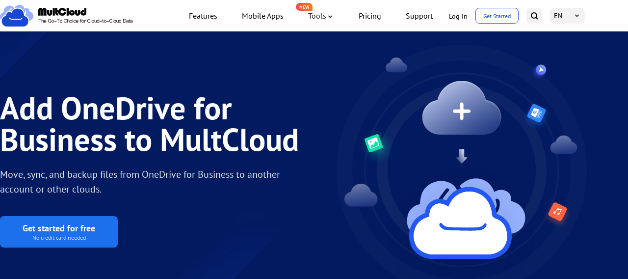

--- FILE ---
content_type: text/html
request_url: https://www.multcloud.com/support-clouds/onedrive-business.html
body_size: 5572
content:
<!DOCTYPE html><html lang="en"><head><script src="https://static001.multcloud.com/lib/amt.min.js" type="77434bd94ddaa8bb4aaed59e-text/javascript"></script>
    <!-- Google Tag Manager -->
    <script type="77434bd94ddaa8bb4aaed59e-text/javascript">
        (function (w, d, s, l, i) {
            w[l] = w[l] || [];
            w[l].push({
                'gtm.start': new Date().getTime(),
                event: 'gtm.js'
            });
            var f = d.getElementsByTagName(s)[0],
                j = d.createElement(s),
                dl = l != 'dataLayer' ? '&l=' + l : '';
            j.async = true;
            j.src = 'https://www.googletagmanager.com/gtm.js?id=' + i + dl;
            f.parentNode.insertBefore(j, f);
        })(window, document, 'script', 'dataLayer', 'GTM-NP2JSQN');

    </script>
    <!-- End Google Tag Manager -->
    <meta charset="UTF-8">
    <title> Transfer OneDrive for Business to Other Clouds via MultCloud</title>
    <meta name="description" content="MultCloud allows you to transfer, sync, and backup files from Google for Business to Google Workspace, SharePoint Online, Amazon S3, Dropbox Business, and other clouds.">
    <meta name="keywords" content="onedrive for business, move files from onedrive personal to onedrive business, sync onedrive for business with dropbox business, backup onedrive for business to icloud">
    <link rel="canonical" href="https://www.multcloud.com/support-clouds/onedrive-business.html">
    <!-- common css -->
    <meta name="viewport" content="width=device-width, initial-scale=1.0">
    <link rel="shortcut icon" type="/images/x-icon" href="/favicon.ico">
    <link rel="bookmark" type="images/x-icon" href="/favicon.ico">
    <link rel="apple-touch-icon" href="/favicon.ico">
    <link rel="stylesheet" href="/resource/css/main.css">
    
    
    
    <!--[if lt IE 9]>
  <script src="https://cdn.staticfile.org/html5shiv/r29/html5.min.js"></script>
  <script src="https://cdn.staticfile.org/respond.js/1.4.2/respond.min.js"></script>
<![endif]-->
    <script type="77434bd94ddaa8bb4aaed59e-text/javascript">
        (function (c, l, a, r, i, t, y) {
            c[a] = c[a] || function () {
                (c[a].q = c[a].q || []).push(arguments)
            };
            t = l.createElement(r);
            t.async = 1;
            t.src = "https://www.clarity.ms/tag/" + i;
            y = l.getElementsByTagName(r)[0];
            y.parentNode.insertBefore(t, y);
        })(window, document, "clarity", "script", "cbhubgtzof");

    </script>
    <!-- common css -->
    <link rel="stylesheet" href="/resource/css/google-photos.css">
</head>

<body>
    <!-- Google Tag Manager noscript -->
    <noscript>
        <iframe src="https://www.googletagmanager.com/ns.html?id=GTM-NP2JSQN" height="0" width="0"
            style="display:none;visibility:hidden">
        </iframe>
    </noscript>
    <!-- End Google Tag Manager noscript -->
    <!--header-->
    <!-- Google Tag Manager (noscript) -->
    <!-- End Google Tag Manager (noscript) -->
    <header>
        <div class="container2">
            <nav class="nav">
                <div class="logo-x">
                    <a href="/" class="logo pc-btn">
                        <img loading="lazy" src="/resource/images/logo/MC-nav-logo-EN.svg" width="280" height="44" alt="" srcset="">
                    </a>
                    <div class="phone-btn">
                        <a href="javascript:void(0)" class="log btn-login">Log in</a>
                        <a href="javascript:void(0)" class="started btn-signup" data-login="signUp">Get
                            Started</a>
                    </div>
                    <div class="nav-tg">
                        <span></span>
                        <span></span>
                        <span></span>
                    </div>
                </div>
                <div class="nav-r">
                    <ul class="nav-list">
                        <li>
                            <a href="/product.html" onclick="if (!window.__cfRLUnblockHandlers) return false; ga('send','event','/product.html','click','/top-navi');" data-cf-modified-77434bd94ddaa8bb4aaed59e-="">Features</a>
                        </li><li><a href="/download.html" onclick="if (!window.__cfRLUnblockHandlers) return false; ga('send','event','/download.html','click','/top-navi');" data-cf-modified-77434bd94ddaa8bb4aaed59e-="">Mobile
    Apps</a></li><li class="nav-dropdown">
    <span>Tools</span>
    <div class="nav-tips">NEW</div>
    <div class="nav-dropdown-box">
      <div class="nav-dropdown-list">
        <a class="nav-dropdown-it" href="https://www.easysavevideo.com/" onclick="if (!window.__cfRLUnblockHandlers) return false; ga('send','event','https://www.easysavevideo.com/index.html','click','/top-navi');" target="_blank" data-cf-modified-77434bd94ddaa8bb4aaed59e-="">
          <i class="icon icon-easy"></i>
          EasySaveVideo
        </a>
        <a class="nav-dropdown-it" href="https://www.insdownloader.com/" onclick="if (!window.__cfRLUnblockHandlers) return false; ga('send','event','https://www.insdownloader.com/index.html','click','/top-navi');" target="_blank" data-cf-modified-77434bd94ddaa8bb4aaed59e-="">
          <i class="icon icon-ins"></i>
          InsDownloader
        </a>
      </div>
    </div>
  </li>
                        
                        <li><a href="/price.html" onclick="if (!window.__cfRLUnblockHandlers) return false; ga('send','event','/price.html','click','/top-navi');" data-cf-modified-77434bd94ddaa8bb4aaed59e-="">Pricing</a>
                        </li>
                        <li><a href="/support.html" onclick="if (!window.__cfRLUnblockHandlers) return false; ga('send','event','/support.html','click','/top-navi');" data-cf-modified-77434bd94ddaa8bb4aaed59e-="">Support</a>
                        </li>
                    </ul>
                    <ul class="nav-sec">
                        <li class="sec-item  pc-btn">
                            <a href="javascript:void(0)" class="log btn-login">Log in</a>
                        </li>
                        <li class="sec-item quick-access  pc-btn">
                            <a href="https://www.multcloud.com/sign" onclick="if (!window.__cfRLUnblockHandlers) return false; ga('send','event','/sign.html','click','/top-navi');" class="started" data-cf-modified-77434bd94ddaa8bb4aaed59e-="">Get
                                Started</a>
                        </li>
                        <li class="sec-item">
                            <a href="https://www.multcloud.com/search.html" onclick="if (!window.__cfRLUnblockHandlers) return false; ga('send','event','/search.html','click','/top-navi');" class="serachBtn" data-cf-modified-77434bd94ddaa8bb4aaed59e-="">
                                <span class="mobile-txt">Search</span> <i></i>
                            </a>
                        </li>
                        <li class="sec-item drap-navItem">
                            <a href="javascipt:;" class="currentLang"> EN </a>
                            <div class="drap-dwon" data-drop="langList">
                                <ul class="langMenu">
                                    <li>
                                        <a href="/de/" onclick="if (!window.__cfRLUnblockHandlers) return false; ga('send','event','/de/index.html','click','/top-navi');" data-cf-modified-77434bd94ddaa8bb4aaed59e-="">Deutsch</a>
                                    </li>
                                    <li> <a href="/fr/" onclick="if (!window.__cfRLUnblockHandlers) return false; ga('send','event','/fr/index.html','click','/top-navi');" data-cf-modified-77434bd94ddaa8bb4aaed59e-="">Français</a>
                                    </li>
                                    <li> <a href="/pt/" onclick="if (!window.__cfRLUnblockHandlers) return false; ga('send','event','/pt/index.html','click','/top-navi');" data-cf-modified-77434bd94ddaa8bb4aaed59e-="">Português</a>
                                    </li>
                                    <li> <a href="/it/" onclick="if (!window.__cfRLUnblockHandlers) return false; ga('send','event','/it/index.html','click','/top-navi');" data-cf-modified-77434bd94ddaa8bb4aaed59e-="">Italiano</a>
                                    </li>
                                    <li> <a href="/es/" onclick="if (!window.__cfRLUnblockHandlers) return false; ga('send','event','/es/index.html','click','/top-navi');" data-cf-modified-77434bd94ddaa8bb4aaed59e-="">Español</a>
                                    </li>
                                    <li> <a href="/jp/" onclick="if (!window.__cfRLUnblockHandlers) return false; ga('send','event','/jp/index.html','click','/top-navi');" data-cf-modified-77434bd94ddaa8bb4aaed59e-="">日本語</a>
                                    </li>
                                    <li> <a href="/tw/" onclick="if (!window.__cfRLUnblockHandlers) return false; ga('send','event','/tw/index.html','click','/top-navi');" data-cf-modified-77434bd94ddaa8bb4aaed59e-="">繁體中文</a>
                                    </li>
                                    <li> <a href="/cn/" onclick="if (!window.__cfRLUnblockHandlers) return false; ga('send','event','/cn/index.html','click','/top-navi');" data-cf-modified-77434bd94ddaa8bb4aaed59e-="">简体中文</a>
                                    </li>
                                </ul>
                            </div>
                        </li>
                    </ul>
                </div>
            </nav>
        </div>
    </header>
    <!--/header-->
    <div class="banner">
        <div class="container2">
            <div class="wrap f-df">
                <div class="left">
                    <h1>
                        Add OneDrive for Business to MultCloud
                    </h1>
                    <p class="desc">
                        Move, sync, and backup files from OneDrive for Business to another account or other clouds.
                    </p>
                    <div class="pc-device">
                        <div class="link-box">
                            <a href="https://www.multcloud.com/sign" onclick="if (!window.__cfRLUnblockHandlers) return false; ga('send', 'event', 'sign up','click',
                                '/support-clouds/onedrive-business.html_banner')" class="btn btn-bl" data-try="free" target="_blank" data-cf-modified-77434bd94ddaa8bb4aaed59e-="">
                                <b>Get started for free</b>
                                <br>
                                <span>No credit card needed</span>
                            </a>
                        </div>
                    </div>
                </div>
                <div class="right">
                    <img src="/resource/images/support-clouds/banner-pic.svg" width="560" height="560" alt="">
                </div>
            </div>
        </div>
    </div>
    <div class="me">
        <div class="container2">
            <div class="mbox f-df">
                <div class="lbox">
                    <div class="slogo ">
                        <div class="top">
                            <img src="/resource/images/support-clouds/logo-OneDrive.svg" alt="" width="200" height="120" loading="lazy">
                        </div>
                        <span class="txt">OneDrive for Business</span>
                    </div>
                </div>
                <div class="rbox">
                    <h2>OneDrive for Business</h2>
                    <p class="ms">OneDrive for Business is a cloud storage solution provided by Microsoft. It is mainly
                        designed for businesses, allowing teams to co-author documents in real-time and manage files in
                        a centralized environment. It allows users to store, share, and collaborate on files from
                        anywhere through a web browser or mobile app with an Internet connection.</p><a href="https://en.wikipedia.org/wiki/OneDrive" rel="nofollow" class="more" target="_blank">Learn
                        More &gt;&gt;</a>
                </div>
            </div>
        </div>
    </div>
    <div class="features">
        <div class="container2">
            <h2>OneDrive for Business Features</h2>
            <div class="fcont cltxt">
                <div class="fbox">
                    <img src="/resource/images/support-clouds/onedrive-business-pic1@2x.png" alt="" width="396" height="200px" loading="lazy">
                    <h4>Real-time Collaboration</h4>
                    <p class="ms">Team members can edit the same documents in real-time using the Microsoft 365 app with
                        OneDrive and they can leave comments in the document. </p>
                </div>
                <div class="fbox">
                    <img src="/resource/images/support-clouds/onedrive-business-pic2@2x.png" alt="" width="396" height="200px" loading="lazy">
                    <h4>Seamless Integration with Microsoft 365</h4>
                    <p class="ms">OneDrive for Business smoothly integrates with the Microsoft 365 ecosystem, allowing
                        users to easily collaborate within familiar apps like Word, Excel, Teams, etc.</p>
                </div>
                <div class="fbox">
                    <img src="/resource/images/support-clouds/onedrive-business-pic3@2x.png" alt="" width="396" height="200px" loading="lazy">
                    <h4>Advanced Security</h4>
                    <p class="ms">OneDrive for Business offers enterprise-grade security features, including encryption,
                        advanced threat protection, and compliance with industry standards like GDPR and the Microsoft
                        EU Data Boundary.</p>
                </div>
            </div>
        </div>
    </div>
    <div class="new">
        <div class="container2">
            <h2>Make OneDrive for Business More Collaborative on MultCloud</h2>
            <p class="des">MultCloud is a professional cloud management service that can manage both your personal and
                business clouds in one place. It supports OneDrive, OneDrive for Business, SharePoint Online, Google
                Drive, Google Workspace, Dropbox, Dropbox for Business, and so on. After adding your clouds to
                MultCloud, you can directly transfer, sync, and backup files between OneDrive for Business and other
                clouds with one click. <a href="/sign" target="_blank"> Sign up</a> to make OneDrive for Business
                collaborate with more clouds.</p>
            <ul class="list cltxt f-df">
                <li>
                    <div class="icons"></div>
                    <h4>Transfer files across clouds directly</h4>
                    <p class="ms">Fast move files from OneDrive personal to OneDrive business, transfer OneDrive for
                        Business to Google Workspace, or between other clouds without downloading.</p>
                </li>
                <li>
                    <div class="icons icons-2"></div>
                    <h4>Sync data between clouds seamlessly</h4>
                    <p class="ms">Sync OneDrive for Business with Dropbox Business, NAS, or others with 10 sync modes,
                        including Real Time Sync, Incremental Sync, etc.</p>
                </li>
                <li>
                    <div class="icons icons-3"></div>
                    <h4>Backup files from cloud to cloud easily</h4>
                    <p class="ms">Effortlessly backup OneDrive for Business to iCloud, Yandex, Box for Business, or
                        other clouds, and restore with a robust file version feature.</p>
                </li>
            </ul><a href="/product" class="more" target="_blank">Click here to learn more about functions about
                MultCloud &gt;&gt;</a>
        </div>
    </div>
    <div class="online">
        <div class="container2">
            <h2 class="f-fs40">
                Online Storage Services Supported by MultCloud
            </h2>
            <p class="des f-fs20">
                Transfer, sync and backup data between over 30 cloud
                services with MultCloud
            </p>
            <div class="wrap" data-animated="an-fadeInUp" style="opacity: 1;">
                <a class="item_1 item" href="https://www.multcloud.com/support-clouds/google-drive.html">
                    <div class="img_1"></div>
                    <h5 class="name_1 f-fs16">
                        Google Drive
                    </h5>
                </a>
                <a class="item_2 item" href="https://www.multcloud.com/support-clouds/google-drive-for-g-suite.html">
                    <div class="img_2"></div>
                    <h5 class="name_2 f-fs16">
                        Google Workspace
                    </h5>
                </a>
                <a class="item_3 item" href="https://www.multcloud.com/support-clouds/onedrive.html">
                    <div class="img_3"></div>
                    <h5 class="name_3 f-fs16">
                        OneDrive
                    </h5>
                </a>
                <a class="item_4 item" href="https://www.multcloud.com/support-clouds/onedrive-business.html">
                    <div class="img_4"></div>
                    <h5 class="name_4 f-fs16">
                        OneDrive for Business
                    </h5>
                </a>
                <a class="item_5 item" href="https://www.multcloud.com/support-clouds/sharepoint.html">
                    <div class="img_5"></div>
                    <h5 class="name_5 f-fs16">
                        SharePoint
                    </h5>
                </a>
                <a class="item_6 item" href="https://www.multcloud.com/support-clouds/dropbox.html">
                    <div class="img_6"></div>
                    <h5 class="name_6 f-fs16">
                        Dropbox
                    </h5>
                </a>
                <a class="item_7 item" href="https://www.multcloud.com/support-clouds/dropbox-business.html">
                    <div class="img_7"></div>
                    <h5 class="name_7 f-fs16">
                        Dropbox Business
                    </h5>
                </a>
                <a class="item_8 item" href="https://www.multcloud.com/support-clouds/mega.html">
                    <div class="img_8"></div>
                    <h5 class="name_8 f-fs16">
                        MEGA
                    </h5>
                </a>
                <a class="item_9 item" href="https://www.multcloud.com/support-clouds/google-photos.html">
                    <div class="img_9"></div>
                    <h5 class="name_9 f-fs16">
                        Google Photos
                    </h5>
                </a>
                <a class="item_10 item" href="https://www.multcloud.com/support-clouds/icloud-photos.html">
                    <div class="img_10"></div>
                    <h5 class="name_10 f-fs16">
                        iCloud Photos
                    </h5>
                </a>
                <a class="item_11 item" href="https://www.multcloud.com/support-clouds/ftp.html">
                    <div class="img_11"></div>
                    <h5 class="name_11 f-fs16">
                        FTP
                    </h5>
                </a>
                <a class="item_12 item" href="https://www.multcloud.com/support-clouds/box.html">
                    <div class="img_12"></div>
                    <h5 class="name_12 f-fs16">
                        box
                    </h5>
                </a>
                <a class="item_13 item" href="https://www.multcloud.com/support-clouds/box-for-business.html">
                    <div class="img_13"></div>
                    <h5 class="name_13 f-fs16">
                        box for Business
                    </h5>
                </a>
                <a class="item_14 item" href="https://www.multcloud.com/support-clouds/pcloud.html">
                    <div class="img_14"></div>
                    <h5 class="name_14 f-fs16">
                        pCloud
                    </h5>
                </a>
                <a class="item_15 item" href="https://www.multcloud.com/support-clouds/baidu.html">
                    <div class="img_15"></div>
                    <h5 class="name_15 f-fs16">
                        Baidu
                    </h5>
                </a>
                <a class="item_16 item" href="https://www.multcloud.com/support-clouds/flickr.html">
                    <div class="img_16"></div>
                    <h5 class="name_16 f-fs16">
                        Flickr
                    </h5>
                </a>
                <a class="item_17 item" href="https://www.multcloud.com/support-clouds/hidrive.html">
                    <div class="img_17"></div>
                    <h5 class="name_17 f-fs16">
                        HiDrive
                    </h5>
                </a>
                <a class="item_18 item" href="https://www.multcloud.com/support-clouds/yandex.html">
                    <div class="img_18"></div>
                    <h5 class="name_18 f-fs16">
                        Yandex
                    </h5>
                </a>
                <a class="item_19 item" href="https://www.multcloud.com/support-clouds/nas.html">
                    <div class="img_19"></div>
                    <h5 class="name_19 f-fs16">
                        NAS
                    </h5>
                </a>
                <a class="item_20 item" href="https://www.multcloud.com/support-clouds/webdav.html">
                    <div class="img_20"></div>
                    <h5 class="name_20 f-fs16">
                        WebDAV
                    </h5>
                </a>
                <a class="item_21 item" href="https://www.multcloud.com/support-clouds/mediafire.html">
                    <div class="img_21"></div>
                    <h5 class="name_21 f-fs16">
                        MediaFire
                    </h5>
                </a>
                <a class="item_36 item" href="https://www.multcloud.com/support-clouds/icloud-drive.html">
                    <div class="img_36"></div>
                    <h5 class="name_36 f-fs16">
                        iCloud Drive
                    </h5>
                </a>
                <a class="item_22 item" href="https://www.multcloud.com/support-clouds/web-de.html">
                    <div class="img_22"></div>
                    <h5 class="name_22 f-fs16">
                        WEB.DE
                    </h5>
                </a>
                <a class="item_23 item" href="https://www.multcloud.com/support-clouds/evernote.html">
                    <div class="img_23"></div>
                    <h5 class="name_23 f-fs16">
                        Evernote
                    </h5>
                </a>
                <a class="item_24 item" href="https://www.multcloud.com/support-clouds/amazons3.html">
                    <div class="img_24"></div>
                    <h5 class="name_24 f-fs16">
                        Amazon S3
                    </h5>
                </a>
                <a class="item_25 item" href="https://www.multcloud.com/support-clouds/wasabi.html">
                    <div class="img_25"></div>
                    <h5 class="name_25 f-fs16">
                        Wasabi
                    </h5>
                </a>
                <a class="item_26 item" href="https://www.multcloud.com/support-clouds/owncloud.html">
                    <div class="img_26"></div>
                    <h5 class="name_26 f-fs16">
                        ownCloud
                    </h5>
                </a>
                <a class="item_27 item" href="https://www.multcloud.com/support-clouds/mysql.html">
                    <div class="img_27"></div>
                    <h5 class="name_27 f-fs16">
                        MySQL
                    </h5>
                </a>
                <a class="item_28 item" href="https://www.multcloud.com/support-clouds/egnyte.html">
                    <div class="img_28"></div>
                    <h5 class="name_28 f-fs16">
                        Egnyte
                    </h5>
                </a>
                <a class="item_29 item" href="https://www.multcloud.com/support-clouds/putio.html">
                    <div class="img_29"></div>
                    <h5 class="name_29 f-fs16">
                        put.io
                    </h5>
                </a>
                <a class="item_30 item" href="https://www.multcloud.com/support-clouds/adrive.html">
                    <div class="img_30"></div>
                    <h5 class="name_30 f-fs16">
                        ADrive
                    </h5>
                </a>
                <a class="item_31 item" href="https://www.multcloud.com/support-clouds/sugarsync.html">
                    <div class="img_31"></div>
                    <h5 class="name_31 f-fs16">
                        SugarSync
                    </h5>
                </a>
                <a class="item_32 item" href="https://www.multcloud.com/support-clouds/backblaze.html">
                    <div class="img_32"></div>
                    <h5 class="name_32 f-fs16">
                        Backblaze
                    </h5>
                </a>
                <a class="item_33 item" href="https://www.multcloud.com/support-clouds/cloudme.html">
                    <div class="img_33"></div>
                    <h5 class="name_33 f-fs16">
                        CloudMe
                    </h5>
                </a>
                <a class="item_34 item" href="https://www.multcloud.com/support-clouds/mydrive.html">
                    <div class="img_34"></div>
                    <h5 class="name_34 f-fs16">
                        MyDrive
                    </h5>
                </a>
                <a class="item_35 item" href="https://www.multcloud.com/support-clouds/cubby.html">
                    <div class="img_35"></div>
                    <h5 class="name_35 f-fs16">
                        Cubby
                    </h5>
                </a>
            </div>
            <div class="p-emali f-fs20">
                Didn' t find your cloud service? Be free to contact: <a href="mailto:support@multcloud.com">support@multcloud.com</a>
            </div>
        </div>
    </div>
    <div class="foot-banner">
        <div class="container2">
            <h2>Connect Multiple Clouds Seamlessly</h2>
            <p>Transfer, sync, and backup files between your clouds in only one app</p>
            <a href="https://www.multcloud.com/sign" onclick="if (!window.__cfRLUnblockHandlers) return false; ga('send','event','sign up','click','/support-clouds/onedrive-business.html_bottom');" class="btn btn-bl" target="_blank" data-cf-modified-77434bd94ddaa8bb4aaed59e-="">
                <b>Get started for free</b> <br>
            </a>
        </div>
    </div>
    <!--footer-->
    <footer class="footer">
        <div class="container2">
            <div class="footer-nav">
                <div class="footer-nav-l">
                    <div class="nav-ft">
                        <div class="nav-ft-tit">
                            MultCloud
                        </div>
                        <div class="nav-ft-list">
                            
                            <div class="nav-ft-item">
    <a href="/download" onclick="if (!window.__cfRLUnblockHandlers) return false; ga(' send','event','/download/','click','/bottom-navi');" data-cf-modified-77434bd94ddaa8bb4aaed59e-="">Mobile
        App</a>
</div><div class="nav-ft-item">
                                <a href="/product.html" onclick="if (!window.__cfRLUnblockHandlers) return false; ga(' send','event','/product.html','click','/bottom-navi');" data-cf-modified-77434bd94ddaa8bb4aaed59e-="">Features</a>
                            </div>
                            <div class="nav-ft-item">
                                <a href="/price.html" onclick="if (!window.__cfRLUnblockHandlers) return false; ga(' send','event','/price.html','click','/bottom-navi');" data-cf-modified-77434bd94ddaa8bb4aaed59e-="">Pricing</a>
                            </div>
                            <div class="nav-ft-item">
                                <a href="/security.html" onclick="if (!window.__cfRLUnblockHandlers) return false; ga(' send','event','/security.html','click','/bottom-navi');" data-cf-modified-77434bd94ddaa8bb4aaed59e-="">Security</a>
                            </div>
                            <div class="nav-ft-item">
                                <a href="/support-clouds/index.html" onclick="if (!window.__cfRLUnblockHandlers) return false; ga(' send','event','/support-clouds/index.html','click','/bottom-navi');" data-cf-modified-77434bd94ddaa8bb4aaed59e-="">Supported
                                    Clouds</a>
                            </div>
                        </div>
                    </div>
                    <div class="nav-ft">
                        <div class="nav-ft-tit">
                            Help Center
                        </div>
                        <div class="nav-ft-list">
                            <div class="nav-ft-item">
                                <a href="/support" onclick="if (!window.__cfRLUnblockHandlers) return false; ga(' send','event','/support.html','click','/bottom-navi');" data-cf-modified-77434bd94ddaa8bb4aaed59e-="">Support</a>
                            </div>
                            <div class="nav-ft-item">
                                <a href="/help/" onclick="if (!window.__cfRLUnblockHandlers) return false; ga(' send','event','/help/index.html','click','/bottom-navi');" data-cf-modified-77434bd94ddaa8bb4aaed59e-="">Help
                                    Guides</a>
                            </div>
                            <div class="nav-ft-item">
                                <a href="/tutorials/" onclick="if (!window.__cfRLUnblockHandlers) return false; ga(' send','event','/tutorials/index.html','click','/bottom-navi');" data-cf-modified-77434bd94ddaa8bb4aaed59e-="">Tutorials</a>
                            </div>
                            <div class="nav-ft-item">
                                <a href="http://forum.multcloud.com/" onclick="if (!window.__cfRLUnblockHandlers) return false; ga(' send','event','https:\/\/forum.multcloud.com','click','/bottom-navi');" data-cf-modified-77434bd94ddaa8bb4aaed59e-="">Forum</a>
                            </div>
                            <div class="nav-ft-item">
                                <a href="/changelog" onclick="if (!window.__cfRLUnblockHandlers) return false; ga(' send','event','/changelog.html','click','/bottom-navi');" data-cf-modified-77434bd94ddaa8bb4aaed59e-="">Changelog</a>
                            </div>
                        </div>
                    </div>
                    <div class="nav-ft">
                        <div class="nav-ft-tit">
                            Company
                        </div>
                        <div class="nav-ft-list">
                            <div class="nav-ft-item">
                                <a href="/about" onclick="if (!window.__cfRLUnblockHandlers) return false; ga(' send','event','/about.html','click','/bottom-navi');" data-cf-modified-77434bd94ddaa8bb4aaed59e-="">About
                                    us</a>
                            </div>
                            <div class="nav-ft-item">
                                <a href="/reviews" onclick="if (!window.__cfRLUnblockHandlers) return false; ga(' send','event','/reviews.html','click','/bottom-navi');" data-cf-modified-77434bd94ddaa8bb4aaed59e-="">Reviews</a>
                            </div>
                            <div class="nav-ft-item">
                                <a href="/affiliate" onclick="if (!window.__cfRLUnblockHandlers) return false; ga(' send','event','/affiliate/','click','/bottom-navi');" data-cf-modified-77434bd94ddaa8bb4aaed59e-="">Affiliate
                                    Program</a>
                            </div>
                        </div>
                    </div>
                </div>
                <div class="footer-nav-r">
                    <a href="" class="footer-logo">
                        <img loading="lazy" src="/resource/images/logo/MC-bottompage-logo-mc-white.svg" width="262" height="56" alt="" srcset="">
                    </a>
                    <div class="contact">
                        <div class="ft-info">
                            <i class="email"></i>
                            support@multcloud.com
                        </div>
                        <div class="ft-info">
                            <i class="local"></i>Unit 83, 3/F, Yau Lee Center No. <br> 45 Hoi Yuen Road Kwun
                            Tong,Kowloon.HK
                        </div>
                    </div>
                    <div class="followInfo">
                        <a href="https://twitter.com/multcloud" class="followLink">
                        </a>
                        <a href="https://www.facebook.com/multcloud" class="followLink followLink-2">
                        </a>
                        <div class="upvote">
                            Follow 4.7K
                        </div>
                    </div>
                </div>
            </div>
            <div class="footer-bot">
                <p class="bot-txt">© 2012-2026 MultCloud. All rights reserved.</p>
                <div class="bot-rt">
                    <a href="/policy.html" onclick="if (!window.__cfRLUnblockHandlers) return false; ga('send','event','/policy.html','click','/bottom-navi');" data-cf-modified-77434bd94ddaa8bb4aaed59e-="">Privacy
                        Policy</a>
                    <span class="line">|</span>
                    <a href="/terms.html" onclick="if (!window.__cfRLUnblockHandlers) return false; ga('send','event','/terms.html','click','/bottom-navi');" data-cf-modified-77434bd94ddaa8bb4aaed59e-="">Terms of
                        Use</a>
                </div>
            </div>
    </div></footer>
    <!--/footer-->
    <!-- common js -->
    <script src="/resource/js/team/publicdelores.js" type="77434bd94ddaa8bb4aaed59e-text/javascript"></script>
    <script src="/resource/js/jquery-2.1.4.min.js" type="77434bd94ddaa8bb4aaed59e-text/javascript"></script>
    <script src="/assets/layui/layui.js" type="77434bd94ddaa8bb4aaed59e-text/javascript"></script>
    <script src="/assets/js/base/jquery.cookie.js" type="77434bd94ddaa8bb4aaed59e-text/javascript"></script>
    <script src="/assets/js/main.js" type="77434bd94ddaa8bb4aaed59e-text/javascript"></script>
    <!-- common js -->
    <script src="/assets/js/base/team/publicdelores.js" type="77434bd94ddaa8bb4aaed59e-text/javascript"></script>


<script src="/cdn-cgi/scripts/7d0fa10a/cloudflare-static/rocket-loader.min.js" data-cf-settings="77434bd94ddaa8bb4aaed59e-|49" defer></script><script defer src="https://static.cloudflareinsights.com/beacon.min.js/vcd15cbe7772f49c399c6a5babf22c1241717689176015" integrity="sha512-ZpsOmlRQV6y907TI0dKBHq9Md29nnaEIPlkf84rnaERnq6zvWvPUqr2ft8M1aS28oN72PdrCzSjY4U6VaAw1EQ==" data-cf-beacon='{"version":"2024.11.0","token":"427faaec8e644a26905f34157103c78a","server_timing":{"name":{"cfCacheStatus":true,"cfEdge":true,"cfExtPri":true,"cfL4":true,"cfOrigin":true,"cfSpeedBrain":true},"location_startswith":null}}' crossorigin="anonymous"></script>
</body></html>

--- FILE ---
content_type: text/css
request_url: https://www.multcloud.com/resource/css/google-photos.css
body_size: 1772
content:
.banner{background:url("/resource/images/support-clouds/banner-bg@2x.jpg") center / cover no-repeat;padding:14px 0;color:rgba(255,255,255,0.9);text-align:left}.banner h1{font-size:64px;line-height:1;margin-bottom:24px;color:#fff}.banner p.desc{font-size:20px}.banner .btn.btn-bd-wt.ic-arw{margin-left:16px}.banner .btn.btn-bl{line-height:1;padding-top:16px;vertical-align:-9px}.banner .btn.btn-bl b{font-size:18px}.banner .btn.btn-bl b:lang(tw){display:inline-block;margin-bottom:3px}.banner .btn.btn-bl span{font-size:12px;color:rgba(255,255,255,0.8)}.banner .wrap{align-items:center}.banner .left{width:50%}.banner .right{max-width:100%}.banner .link-box{display:flex;gap:40px;margin-top:40px;flex-wrap:wrap}.banner .btn{color:#ffffff}.banner .btn-default{border-radius:8px 8px 8px 8px;border:1px solid #ffffff;font-size:18px}.banner .btn-default:hover{background:#1d70ec}@media screen and (max-width:991px){.banner{text-align:center}.banner .wrap{flex-direction:column-reverse}.banner h1{font-size:5.6rem}.banner .left{width:100%;margin-top:40px}.banner p.desc{width:100%}.banner .list{display:inline-block;text-align:left}.banner .link-box{justify-content:center;gap:24px}}@media (max-width:360px){.foot-banner .ios-device a span,.banner .ios-device a span,.foot-banner .and-device a span,.banner .and-device a span{font-size:1.2rem}.foot-banner .ios-device a b,.banner .ios-device a b,.foot-banner .and-device a b,.banner .and-device a b{font-size:1.6rem}}a{color:#2258F6}.me{padding:100px 0 104px 0;background:#fff}.me .mbox{text-align:right;background-color:#F8F9FA;justify-content:center;align-items:center;flex-wrap:wrap;padding:60px 0}.me .mbox .lbox{vertical-align:middle;padding:20px 40px}.me .mbox .rbox{text-align:left;padding-left:40px;vertical-align:middle}.me .mbox .ms{max-width:630px;font-size:18px;font-weight:400;color:#666666;line-height:28px;margin:10px 0 15px 0}.me .mbox .slogo{display:inline-block;width:280px;height:260px;background:#FFFFFF;box-shadow:0 12px 24px 0 rgba(0,0,0,0.05);border-radius:16px 16px 16px 16px;text-align:center}.me .mbox .top{margin:43px 0 24px}.me .mbox .logo{width:120px;height:120px;background:url(/resource/images/support-clouds/logo-Google\ Photos.svg) center / cover no-repeat;margin:44px auto 26px}.me .mbox .logo.google-photo{background-image:url(/resource/images/support-clouds/logo-Google\ Photos.svg)}.me .mbox .logo.icloud-drive{width:150px;background-image:url(/resource/images/support-clouds/logo-iCloud\ Drive.svg)}.me .mbox .logo.nas{background-image:url(/resource/images/support-clouds/logo-nas.svg)}.me .mbox .logo.putio{width:160px;background-image:url(/resource/images/support-clouds/logo-Putio.svg)}.me .mbox .txt{font-size:18px;font-weight:400;color:#666;line-height:20px}@media screen and (max-width:992px){.me .mbox{padding:20px 0}.me .mbox .lbox{text-align:center;margin:30px 0}.me .mbox .rbox{padding:10px}}@media screen and (max-width:768px){h1{font-size:4rem !important}h2{font-size:3.2rem !important}.me{padding:30px 0}}.features{padding:80px 0 115px 0;text-align:center}.features h2{color:#202020;font-size:4rem}.features .fcont{margin-top:55px}.features .fbox{display:inline-block;max-width:394px;min-height:415px;border-radius:20px;box-shadow:0 10px 20px 0 rgba(106,132,242,0.1);background:#ffffff;vertical-align:top;transition:transform .2s;overflow:hidden}.features .fbox .top{height:220px;border-radius:20px 20px 0 0;background:url(/resource/images/support-clouds/google-photos-pic1@2x.png) center / cover no-repeat}.features .fbox .top2{background:url(/resource/images/support-clouds/google-photos-pic2@2x.png) center / cover no-repeat}.features .fbox .top3{background:url(/resource/images/support-clouds/google-photos-pic3@2x.png) center / cover no-repeat}.features .fbox h4{padding:0 10px;font-size:22px;color:#202020;margin:22px 0 10px 0}.features .fbox .ms{font-size:16px;font-weight:400;color:#747474;line-height:22px;padding:0 40px 20px}.features .fbox:hover{transform:translateY(-10px)}.features .fbox:nth-child(2){margin:0 44px}.features .icloud-drive .fbox .top{height:220px;border-radius:20px 20px 0 0;background:url(/resource/images/support-clouds/iCloud\ Drive-pic1@2x.png) center / cover no-repeat}.features .icloud-drive .fbox .top2{background:url(/resource/images/support-clouds/iCloud\ Drive-pic2@2x.png) center / cover no-repeat}.features .icloud-drive .fbox .top3{background:url(/resource/images/support-clouds/iCloud\ Drive-pic3@2x.png) center / cover no-repeat}.features .nas .fbox .top{height:220px;border-radius:20px 20px 0 0;background:url(/resource/images/support-clouds/NAS-pic1@2x.png) center / cover no-repeat}.features .nas .fbox .top2{background:url(/resource/images/support-clouds/NAS-pic2@2x.png) center / cover no-repeat}.features .nas .fbox .top3{background:url(/resource/images/support-clouds/NAS-pic3@2x.png) center / cover no-repeat}.features .putio .fbox .top{height:220px;border-radius:20px 20px 0 0;background:url(/resource/images/support-clouds/Putio-pic1@2x.png) center / cover no-repeat}.features .putio .fbox .top2{background:url(/resource/images/support-clouds/Putio-pic2@2x.png) center / cover no-repeat}.features .putio .fbox .top3{background:url(/resource/images/support-clouds/Putio-pic3@2x.png) center / cover no-repeat}@media screen and (max-width:1200px){.features .fbox{margin:30px 10px}.features .fbox:nth-child(2){margin:30px 10px}}@media screen and (max-width:768px){.features{padding:30px 0}.features .fcont{margin-top:20px}}.new{text-align:center}.new .container2{padding:90px 0 95px;background-color:#F8F9FA}.new h2{font-size:4rem;color:#202020;margin-bottom:20px}.new .des{display:inline-block;max-width:1080px;font-size:20px;font-weight:400;color:#333;line-height:32px;margin-bottom:47px}.new .des a{color:#1e46d6}.new .list{width:100%;justify-content:space-around;flex-wrap:wrap;padding:40px 0 45px 0}.new .list li{width:384px;height:280px;padding:40px;background:#FFFFFF;box-shadow:0 10px 20px 0 rgba(0,0,0,0.05);border-radius:16px 16px 16px 16px;border:1px solid #E6E8E9}.new .list .icons{display:inline-block;width:100%;text-align:center;height:60px;background:url(/resource/images/support-clouds/mc-icon1-60.svg) no-repeat center}.new .list .icons-2{background:url(/resource/images/support-clouds/mc-icon2-60.svg) no-repeat center}.new .list .icons-3{background:url(/resource/images/support-clouds/mc-icon3-60.svg) no-repeat center}.new .list h4{margin-top:5px;font-size:18px;color:#000;line-height:20px;margin-bottom:15px}.new .list .ms{font-size:14px;font-weight:400;color:#333;line-height:20px;padding:0 40px}.new .more{font-size:20px;margin-top:25px}@media screen and (max-width:768px){.new .container2{padding:30px 20px}.new .list{padding:10px 0}.new .list li{margin:20px 0}}.online{padding:190px 0;overflow:hidden;text-align:center}.online h2{margin-bottom:24px}.online p.des{margin-bottom:80px}.online .p-emali a{color:#2258f6}.online .p-emali a:hover{text-decoration:underline}.online .wrap{padding:21px 0;z-index:1;display:flex;flex-wrap:wrap;justify-content:space-between}.online .wrap .item{margin-bottom:16px;width:200px;height:168px;padding:24px 10px;background:#ffffff;box-shadow:0 12px 24px 0 rgba(0,0,0,0.05);border-radius:16px 16px 16px 16px;transition:transform .3s}.online .wrap .item .img_1{background:url("/resource/images/index/MC-home-cloud-logo-68-1.svg")}.online .wrap .item .img_2{background:url("/resource/images/index/MC-home-cloud-logo-68-2.svg")}.online .wrap .item .img_3{background:url("/resource/images/index/MC-home-cloud-logo-68-3.svg")}.online .wrap .item .img_4{background:url("/resource/images/index/MC-home-cloud-logo-68-4.svg")}.online .wrap .item .img_5{background:url("/resource/images/index/MC-home-cloud-logo-68-5.svg")}.online .wrap .item .img_6{background:url("/resource/images/index/MC-home-cloud-logo-68-6.svg")}.online .wrap .item .img_7{background:url("/resource/images/index/MC-home-cloud-logo-68-7.svg")}.online .wrap .item .img_8{background:url("/resource/images/index/MC-home-cloud-logo-68-8.svg")}.online .wrap .item .img_9{background:url("/resource/images/index/MC-home-cloud-logo-68-9.svg")}.online .wrap .item .img_10{background:url("/resource/images/index/MC-home-cloud-logo-68-10.svg")}.online .wrap .item .img_11{background:url("/resource/images/index/MC-home-cloud-logo-68-11.svg")}.online .wrap .item .img_12{background:url("/resource/images/index/MC-home-cloud-logo-68-12.svg")}.online .wrap .item .img_13{background:url("/resource/images/index/MC-home-cloud-logo-68-13.svg")}.online .wrap .item .img_14{background:url("/resource/images/index/MC-home-cloud-logo-68-14.svg")}.online .wrap .item .img_15{background:url("/resource/images/index/MC-home-cloud-logo-68-15.svg")}.online .wrap .item .img_16{background:url("/resource/images/index/MC-home-cloud-logo-68-16.svg")}.online .wrap .item .img_17{background:url("/resource/images/index/MC-home-cloud-logo-68-17.svg")}.online .wrap .item .img_18{background:url("/resource/images/index/MC-home-cloud-logo-68-18.svg")}.online .wrap .item .img_19{background:url("/resource/images/index/MC-home-cloud-logo-68-19.svg")}.online .wrap .item .img_20{background:url("/resource/images/index/MC-home-cloud-logo-68-20.svg")}.online .wrap .item .img_21{background:url("/resource/images/index/MC-home-cloud-logo-68-21.svg")}.online .wrap .item .img_22{background:url("/resource/images/index/MC-home-cloud-logo-68-22.svg")}.online .wrap .item .img_23{background:url("/resource/images/index/MC-home-cloud-logo-68-23.svg")}.online .wrap .item .img_24{background:url("/resource/images/index/MC-home-cloud-logo-68-24.svg")}.online .wrap .item .img_25{background:url("/resource/images/index/MC-home-cloud-logo-68-25.svg")}.online .wrap .item .img_26{background:url("/resource/images/index/MC-home-cloud-logo-68-26.svg")}.online .wrap .item .img_27{background:url("/resource/images/index/MC-home-cloud-logo-68-27.svg")}.online .wrap .item .img_28{background:url("/resource/images/index/MC-home-cloud-logo-68-28.svg")}.online .wrap .item .img_29{background:url("/resource/images/index/MC-home-cloud-logo-68-29.svg")}.online .wrap .item .img_30{background:url("/resource/images/index/MC-home-cloud-logo-68-30.svg")}.online .wrap .item .img_31{background:url("/resource/images/index/MC-home-cloud-logo-68-31.svg")}.online .wrap .item .img_32{background:url("/resource/images/index/MC-home-cloud-logo-68-32.svg")}.online .wrap .item .img_33{background:url("/resource/images/index/MC-home-cloud-logo-68-33.svg")}.online .wrap .item .img_34{background:url("/resource/images/index/MC-home-cloud-logo-68-34.svg")}.online .wrap .item .img_35{background:url("/resource/images/index/MC-home-cloud-logo-68-35.svg")}.online .wrap .item .img_36{background:url("/resource/images/index/MC-home-cloud-logo-68-36.svg")}.online .wrap .item .rolls_img{background-size:cover}.online .wrap .item:hover{transform:translateY(-5px)}.online .wrap .item h5{font-weight:400;margin-top:16px;line-height:22px;color:#5d5d5d}.online .wrap .item>div{width:68px;height:68px;background-size:100% 100% !important;margin:0 20px;margin:auto}@media screen and (max-width:991px){.online{padding:30px 0}.online p.des{margin-bottom:30px}.online .wrap .item{width:32%;height:125px;padding:15px 10px}.online .wrap .item h5{margin-top:10px;line-height:12px}}.foot-banner{padding:120px 0;text-align:center;color:#fff;background:url(/resource/images/support-clouds/bg-download@2x.jpg) center / cover no-repeat}.foot-banner h2{font-size:6.4rem}.foot-banner p{margin:50px 0 80px;font-size:24px;font-weight:700}@media screen and (max-width:768px){.foot-banner{padding:30px 0}.foot-banner h2{font-size:3.6rem}.foot-banner p{font-size:16px;margin-bottom:40px}}

--- FILE ---
content_type: text/css
request_url: https://www.multcloud.com/assets/css/main.css
body_size: 9554
content:
@font-face{font-family:'PT Sans';font-style:normal;font-weight:400;font-display:swap;src:url('https://fonts.gstatic.com/s/ptsans/v17/jizaRExUiTo99u79D0KExQ.woff2') format('woff2')}@font-face{font-family:'PT Sans';font-style:normal;font-weight:700;font-display:swap;src:url('https://fonts.gstatic.com/s/ptsans/v17/jizfRExUiTo99u79B_mh0O6tLQ.woff2') format('woff2')}a,abbr,acronym,address,applet,big,blockquote,body,button,caption,cite,code,dd,del,dfn,div,dl,dt,em,fieldset,font,form,h1,h2,h3,h4,h5,h6,html,iframe,img,input,ins,kbd,label,legend,li,object,ol,p,pre,q,s,samp,small,span,strike,strong,sub,sup,table,tbody,td,tfoot,th,thead,tr,tt,ul,var{margin:0;padding:0;border:0;outline:0;vertical-align:baseline;-webkit-box-sizing:border-box;box-sizing:border-box}::after,::before{-webkit-box-sizing:inherit;box-sizing:inherit}body,html{font-family:"PT Sans","microsoft yahei",Tahoma,Arial,sans-serif,helvetica,sans-serif;font-size:62.5%;line-height:1.5;height:100%}@media (max-width:767px){html{font-size:55.5%}}@media screen and (-ms-high-contrast:active),(-ms-high-contrast:none){html{font-size:62.5%}}body{font-size:16px\0;font-size:1.6rem;color:#222;padding-top:64px}h1,h2,h3,h4,h5,h6{font-family:"myriad blod"}h1{font-size:4rem}h2{font-size:3.6rem}h3{font-size:3.2rem}h4{font-size:2.4rem}h5{font-size:2.2rem}h6{font-size:2rem}h1,h2,h3,h4,h5,h6{font-weight:900}@media all and (max-width:991px){h1,h2{line-height:1.2}body{padding:0px}}a{text-decoration:none;cursor:pointer;display:inline-block}dd,dt,li{list-style:none}input,select,textarea{outline:0;line-height:normal;border:none;background:0 0}textarea{resize:none;overflow:hidden}button{cursor:pointer}img{border:none;vertical-align:middle;display:inline-block;max-width:100%;height:auto}em{font-style:normal}.f-dpf{display:-webkit-box;display:-ms-flexbox;display:flex;-ms-flex-pack:distribute;justify-content:space-around;-webkit-box-align:center;-ms-flex-align:center;align-items:center}.f-dib{display:inline-block;vertical-align:middle}.f-tac{text-align:center}.f-tar{text-align:right}.f-tal{text-align:left}.cl::after{content:"";display:block;height:0;visibility:hidden;overflow:hidden;clear:both}.f-fl{float:left}.f-fr{float:right}.f-hide{display:none}[disabled="disabled"]{cursor:not-allowed}[disabled="disabled"].link{color:#3e3e3e !important}input[type="checkbox"]{position:relative;border:none !important;-webkit-box-shadow:none;box-shadow:none;outline:0;-webkit-appearance:none;-moz-appearance:none;appearance:none;padding:0 !important;width:17px;height:17px;margin-right:5px}input[type="checkbox"]::before{content:"";display:inline-block;vertical-align:middle;width:17px;height:17px;background:url(../images/icons/MC-allin-1.png) no-repeat -750px -150px;position:absolute;top:3px}input[type="checkbox"]:checked::before{background-position:-714px -150px}.ic-lf>li{padding-left:23px;position:relative}.ic-lf>li::before{position:absolute;left:0;content:"";top:3px;display:block;width:16px;height:16px;background:url(../images/sign/MC-buy-signup-ic-gougou-16.svg) no-repeat}.ic-lf.arw>li::before{background-position:-469px -12px}.ic-lf.dot>li::before{top:9px;left:5px;width:0;height:0;background:0 0;border:2px solid;color:inherit;border-radius:50%}a.arw-w::after,a.arw::after{display:inline-block;vertical-align:middle;margin-left:10px;width:16px;height:10px;content:"";background:url(../images/icons/MC-allin-1.png);-webkit-transition:.3s ease-in-out;-o-transition:.3s ease-in-out;transition:.3s ease-in-out}a.arw-w:hover::after,a.arw:hover::after{-webkit-transform:translateX(10px);-ms-transform:translateX(10px);transform:translateX(10px)}a.arw{color:#1e46d6}a.arw::after{background-position:-140px -13px}a.arw-w{color:#fff !important}a.arw-w::after{background-position:-96px -13px}.line{color:inherit}.line.line-wt{position:relative;color:#2258f6}.line::before{content:"";position:absolute;border-top:.5px solid;bottom:0}.line:hover{color:#282cb1}.link{color:#2258f6;background:0 0;position:relative;line-height:1.5}.link:hover{color:#2258f6;text-decoration:underline}.layui-btn{min-width:200px;border-radius:10px;height:48px;line-height:48px;font-size:18px}.btn-bl1{min-width:200px;font-size:1.8rem;height:48px;line-height:50px;border-radius:10px;background-color:#28a8ea;-webkit-box-shadow:2px 4px 5px 1px #2e2181;box-shadow:2px 4px 5px 1px #2e2181}.btn-bl2{min-width:260px;font-size:1.8rem;height:48px;line-height:50px;border-radius:10px;background-color:#1645f0}.btn-bl3{background:#383dbc}.btn-grn{background-color:#09b464;-webkit-box-shadow:0 2px 5px 0 #346e11;box-shadow:0 2px 5px 0 #346e11}.btn-org{background-color:#ff7a29;-webkit-box-shadow:0 5px 10px 0 rgba(6,81,46,0.4);box-shadow:0 5px 10px 0 rgba(6,81,46,0.4)}.layui-col-space50{margin:0 -25px}.layui-col-space50>*{padding:0 25px}.layui-col-space40{margin:0 -20px}.layui-col-space40>*{padding:0 20px}@media (max-width:1300px){.layui-col-space40,.layui-col-space50{margin:0 -5px}.layui-col-space40>*,.layui-col-space50>*{padding:0 5px}}.illustrate-tip{width:12px;height:14px;display:inline-block;margin-left:3px;position:relative;cursor:pointer;background:url(/assets/images/icons/MC-allin-1.png) -565px -304px}.uline{position:relative;display:inline;cursor:pointer}.uline span:not(.io){border-bottom:1px solid #555}.illustrate-content,.uline .io{z-index:10;white-space:normal;width:240px;text-align:left;position:absolute;font-size:14px;font-weight:400;line-height:24px;background-color:#fff;-webkit-box-shadow:0 3px 10px 0 rgba(0,0,0,0.2);box-shadow:0 3px 10px 0 rgba(0,0,0,0.2);border-radius:10px 10px 0 0;padding:20px 20px 10px;color:#333;left:50%;-webkit-transform:translateX(-50%);-ms-transform:translateX(-50%);transform:translateX(-50%);bottom:25px;visibility:hidden;opacity:0;border-bottom:3px solid #18abff}.illustrate-content::before,.io::before{content:"";display:inline-block;width:0;height:0;position:absolute;left:50%;margin-left:-8px;bottom:-10px;border-left:8px solid transparent;border-right:8px solid transparent;border-top:8px solid #18abff}.illustrate-tip:hover .illustrate-content,.uline:hover .io{visibility:visible;opacity:1}.illustrate-content{bottom:20px}@media (max-width:500px){.illustrate-content,.uline .io{width:170px}}.mc-container{max-width:1230px;margin:0 auto;padding:0 15px}.scrolling .mc-header{background-color:#9b9ffa !important}.mc-header{width:100%;font-family:"myriad blod";font-weight:700;position:fixed;top:0;left:0;z-index:100;background:#9b9ffa !important}.mc-header.mc-header-bg{background-color:transparent}.mc-header a{color:#fff}.mc-header .nav-lf{float:left}.mc-header .nav-lf .nav-logo{position:relative;margin-top:19px;-webkit-transition:margin .5s;-o-transition:margin .5s;transition:margin .5s}.mc-header .nav-lf .nav-logo p{position:absolute;bottom:3px;left:77px;font-family:"microsoft yahei";font-size:12px;color:#fff;-webkit-transform:scale(.83);-ms-transform:scale(.83);transform:scale(.83);white-space:nowrap;font-weight:400}.mc-header .nav-lf .nav-logo p:lang(cn),.mc-header .nav-lf .nav-logo p:lang(tw){left:83px}.mc-header .nav-rt{float:right;letter-spacing:.5px}.mc-header .nav-it{display:inline-block;vertical-align:middle;padding:17px 0 16px}.mc-header .nav-it.active>a{color:#282cb1}.mc-header .nav-it>a{margin:0 15px;padding:13px 0;font-size:18px;-webkit-transition:color .5s;-o-transition:color .5s;transition:color .5s;letter-spacing:-0.2px}.mc-header .nav-it>a.btn-login{font-size:16px}.mc-header .nav-it>a:hover{color:#282cb1}.mc-header .nav-it.lang-txt>a{font-size:16px}.mc-header .nav-it a.btn-sign,.mc-header .nav-it a.mymc{margin:0;background-color:#282cb1;color:#fff;min-width:140px;padding:8px 10px;font-size:16px;border-radius:10px;text-align:center;-webkit-transition:background-color .5s,border-radius .5s;-o-transition:background-color .5s,border-radius .5s;transition:background-color .5s,border-radius .5s}.mc-header .nav-it a.btn-sign:hover,.mc-header .nav-it a.mymc:hover{background-color:rgba(40,44,177,0.8)}.mc-header .nav-it a.mymc{margin-left:10px}.mc-header .nav-mn,.mc-header .nav-sec{display:inline-block;position:relative;vertical-align:middle}.mc-header .nav-it-search{margin-left:80px;visibility:hidden;overflow:hidden;width:0}.mc-header .nav-it-search:lang(de){margin-left:50px}.mc-header .nav-it-search:lang(fr){margin-left:50px}.mc-header .nav-it-search a{margin:0;padding:0}.mc-header .nav-mn>ul{position:relative}.mc-header .btn-search{display:inline-block;width:16px;height:38px;background:url(../images/icons/MC-allin-1.png) no-repeat -50px -1px;vertical-align:middle}.mc-header .nav-form{border-radius:10px;padding-left:10px}.mc-header .nav-form input{vertical-align:middle;color:#fff;font-size:14px;font-weight:400}.mc-header .nav-form input::-webkit-input-placeholder{font-size:14px;color:#fff}.mc-header .nav-form .input-group{font-size:0}.mc-header .nav-form .input-group-btn{display:inline-block;vertical-align:middle}.mc-header .nav-form.expanded{border:1px solid #fff}.mc-header .header-search{position:absolute;top:23px;right:0;width:100%;overflow:hidden;visibility:hidden;top:100px}.mc-header .header-search .nav-form{margin-left:0;border:2px solid #fff}.mc-header .header-search .nav-form .form-control{width:calc(100% - 24px)}.mc-header .header-search .nav-form .btn-search{width:16px;height:36px}.mc-header .add-search .nav-mn{overflow:hidden}.mc-header .add-search .header-search{visibility:visible}.mc-header .dropdown{position:relative}.mc-header .dropdown>a::after{content:"";display:inline-block;vertical-align:middle;width:13px;height:6px;background:url(../images/icons/MC-allin-1.png) no-repeat -10px -16px;margin-left:13px;-webkit-transition:-webkit-transform .3s;transition:-webkit-transform .3s;-o-transition:transform .3s;transition:transform .3s;transition:transform .3s,-webkit-transform .3s}.mc-header .dropdown.active a::after{-webkit-transform:rotate(180deg);-ms-transform:rotate(180deg);transform:rotate(180deg);background-position:-742px -16px}.mc-header .dropdown .menu{padding:15px 0}.mc-header .dropdown-menu{background:#fff;-webkit-box-shadow:0 5px 8px 0 rgba(0,0,0,0.15);box-shadow:0 5px 8px 0 rgba(0,0,0,0.15);border-radius:6px;font-size:16px;position:absolute;margin-top:15px;left:-3px;display:none}.mc-header .dropdown-menu-1{min-width:193px;left:-3px}.mc-header .dropdown-menu-1:lang(cn),.mc-header .dropdown-menu-1:lang(jp),.mc-header .dropdown-menu-1:lang(tw){min-width:140px}.mc-header .dropdown-menu a{color:#333;display:block;padding:7px 20px 7px 20px;-webkit-transition:all .3s;-o-transition:all .3s;transition:all .3s;white-space:nowrap}.mc-header .dropdown-menu a:hover{background-color:rgba(143,162,248,0.5);color:#fff}.mc-header .quick-access{position:relative}.mc-header .quick-access a.link{position:absolute;left:0;bottom:-6px;font-size:16px;font-weight:400;white-space:nowrap;padding:0;opacity:0;line-height:1}.mc-header .quick-access:hover a.link{opacity:1}@media (min-width:1200px){.nav-it{-webkit-transition:padding .5s;-o-transition:padding .5s;transition:padding .5s}.nav-log{-webkit-transition:all .5s;-o-transition:all .5s;transition:all .5s}.scrolling .mc-header .nav-it{padding:9px 0 8px}.scrolling .mc-header .nav-logo{margin-top:12px}.scrolling .mc-header .dropdown-menu{margin-top:8px}}@media (max-width:1199px) and (min-width:1024px){.mc-header .mc-container{zoom:.85}}@media (max-width:1023px){.mc-header{background-color:#9b9ffa !important}.mc-header .mc-container{padding:0 6%}.mc-header .nav-lf{float:none;display:-webkit-box;display:-ms-flexbox;display:flex;-webkit-box-pack:justify;-ms-flex-pack:justify;justify-content:space-between;padding:10px 0;-webkit-box-align:center;-ms-flex-align:center;align-items:center;height:70px}.mc-header .nav-lf .nav-logo{margin-top:0;width:165px;height:38px;background:url(/assets/images/icons/logo2.png) no-repeat;background-size:100% 100%}.mc-header .nav-lf .nav-logo img{width:150px;display:none}.mc-header .nav-lf .nav-logo p{left:58px;bottom:0;display:none}.mc-header .nav-lf .nav-tg{display:block;width:20px;float:right;position:relative;height:20px;-webkit-transition:all .65s;-o-transition:all .65s;transition:all .65s}.mc-header .nav-lf .nav-tg span{display:block;height:3px;background:url(/assets/images/icons/nav-tag-it.png) no-repeat center;margin-bottom:5px}.mc-header .nav-lf .nav-tg span:last-child{margin-bottom:0}.mc-header .nav-lf .nav-tg.open span{height:2px;-webkit-transition:-webkit-transform .65s;transition:-webkit-transform .65s;-o-transition:transform .65s;transition:transform .65s;transition:transform .65s,-webkit-transform .65s;margin:0;position:absolute;width:100%;background:#fff}.mc-header .nav-lf .nav-tg.open span:nth-child(2){display:none}.mc-header .nav-lf .nav-tg.open span:first-child{top:9px;-webkit-transform-origin:center;-ms-transform-origin:center;transform-origin:center;-webkit-transform:rotate(45deg);-ms-transform:rotate(45deg);transform:rotate(45deg)}.mc-header .nav-lf .nav-tg.open span:last-child{bottom:9px;-webkit-transform-origin:center;-ms-transform-origin:center;transform-origin:center;-webkit-transform:rotate(-45deg);-ms-transform:rotate(-45deg);transform:rotate(-45deg)}.mc-header .nav-lf .btn-sign{position:absolute;top:20px;right:11%;background-color:#282cb1;min-width:100px;padding:4px 10px;font-size:16px;border-radius:8px;text-align:center;color:#fff !important}.mc-header .nav-rt{float:none;margin:15px 0;display:none;max-height:400px;overflow-x:hidden}.mc-header .nav-rt .nav-it-search{display:none !important}.mc-header .nav-rt .nav-mn{display:-webkit-box;display:-ms-flexbox;display:flex;-webkit-box-orient:vertical;-webkit-box-direction:normal;-ms-flex-direction:column;flex-direction:column}.mc-header .nav-rt .nav-mn .nav-ul{display:-webkit-box;display:-ms-flexbox;display:flex;-webkit-box-orient:vertical;-webkit-box-direction:normal;-ms-flex-direction:column;flex-direction:column}.mc-header .nav-rt .nav-mn .nav-it{margin-bottom:5px;border-bottom:1px solid rgba(255,255,255,0.5)}.mc-header .nav-rt .nav-mn .nav-it>a{display:block;padding:5px 0}.mc-header .nav-rt .nav-sec{display:block;margin-left:0}.mc-header .nav-rt .nav-sec .nav-it:last-child{width:100%;border-bottom:1px solid rgba(255,255,255,0.5);padding-top:5px}.mc-header .nav-rt .nav-sec .nav-it:last-child>a{padding:5px 0;display:block}.mc-header .nav-rt .nav-it{padding:0;vertical-align:top}.mc-header .nav-rt .dropdown>a::after{position:absolute;top:18px;right:8px}.mc-header .nav-rt .dropdown a{padding:8px 20px 8px 20px}.mc-header .nav-rt .dropdown-menu{z-index:2;width:100% !important;left:0 !important;border-radius:0;position:static}.mc-header .nav-rt .dropdown:hover .dropdown-menu{position:relative}.mc-header .nav-rt .btn-login,.mc-header .nav-rt .mymc.btn-login{background-color:#9a9ff3;min-width:100px;padding:2px 10px;font-size:16px;border-radius:8px;text-align:center;color:#282cb1 !important;border:2px solid #282cb1;position:fixed;top:20px;left:6%;display:none;margin-left:0}.mc-header .nav-rt .quick-access{display:none}.mc-header .nav-rt .quick-access a.link{opacity:1;position:static;margin-top:5px}.mc-header .header-search{position:static;visibility:visible;border-bottom:1px solid #fff;margin-bottom:10px;display:none}.mc-header .header-search .nav-form{border:none}.mc-header.open .nav-logo{opacity:0;visibility:hidden}.mc-header.open .btn-login{display:inline-block !important}.mc-header .nav-sec .nav-it:first-child{position:absolute}.mc-header .nav-it.active>a{color:#282cb1 !important}.mc-header .nav-it>a{margin:0}.mc-header .nav-it>a:hover{color:#fff}.mc-logged .mc-header .nav-lf .btn-sign{display:none}}@media (max-width:975px){.mc-header .nav-lf .nav-logo p:lang(cn),.mc-header .nav-lf .nav-logo p:lang(tw){left:58px}}@media (max-width:580px){.mc-header .nav-lf .btn-sign{right:13%}}@media (max-width:480px){.mc-header .nav-it a.btn-sign{margin:10px 0 0 15px}}@media (max-width:390px){.mc-header .nav-lf .nav-logo{zoom:.9}.mc-header .btn-login,.mc-header .btn-sign{zoom:.9;top:23px !important}}.mc-footer{color:rgba(255,255,255,0.55);background-color:#0f152b}.mc-footer .footer-column{float:left;width:19.5%;margin-right:11.5%}.mc-footer .footer-column:last-child{width:auto;width:22%;margin-right:0;-ms-flex-preferred-size:260px;flex-basis:260px}.mc-footer .footer-column:last-child:lang(de){-ms-flex-preferred-size:300px;flex-basis:300px;width:27%}.mc-footer .footer-column:last-child:lang(de) .fabulous iframe{width:135px !important}.mc-footer .footer-column:last-child:lang(es),.mc-footer .footer-column:last-child:lang(fr){width:26%}.mc-footer .footer-tt{font-size:20px;font-weight:400;padding-bottom:11px;border-bottom:1px solid rgba(255,255,255,0.1);color:rgba(255,255,255,0.8)}.mc-footer .footer-top{display:-webkit-box;display:-ms-flexbox;display:flex;-webkit-box-pack:justify;-ms-flex-pack:justify;justify-content:space-between;-webkit-box-align:start;-ms-flex-align:start;align-items:flex-start;padding:40px 0 60px;clear:both;overflow:hidden}.mc-footer .footer-top .address{line-height:2.15;margin-top:25px}.mc-footer .footer-top .address p{color:#f1f1f1}.mc-footer .footer-top .address .ic-address,.mc-footer .footer-top .address .ic-email{padding-left:38px;position:relative;font-size:1.4rem}.mc-footer .footer-top .address .ic-address::before,.mc-footer .footer-top .address .ic-email::before{content:"";display:inline-block;width:20px;height:20px;background:url(../images/icons/MC-allin-1.png) no-repeat;top:1px;left:0;position:absolute}.mc-footer .footer-top .address .ic-email::before{background-position:-534px -11px;top:8px}.mc-footer .footer-top .address .ic-address{font-size:12px;margin-top:15px}.mc-footer .footer-top .address .ic-address::before{background-position:-573px -10px}.mc-footer .footer-nav{line-height:1.875;margin-top:10px;font-size:14px}.mc-footer .footer-logo{position:relative}.mc-footer .footer-logo p{position:absolute;bottom:-1px;left:79px;font-family:"microsoft yahei";font-size:12px;color:#fff;white-space:nowrap;font-weight:400}.mc-footer .footer-logo p:lang(it){letter-spacing:-0.7px}.mc-footer .footer-share{margin-top:30px;color:#f1f1f1;white-space:nowrap}.mc-footer .footer-share .ic-facebook,.mc-footer .footer-share .ic-twitter{width:24px;height:24px;background:url(../images/icons/MC-allin-1.png) no-repeat;vertical-align:middle;margin-left:8px}.mc-footer .footer-share .ic-facebook:hover,.mc-footer .footer-share .ic-twitter:hover{opacity:.9}.mc-footer .footer-share .ic-twitter{background-position:-616px -8px}.mc-footer .footer-share .ic-facebook{background-position:-663px -8px}.mc-footer .footer-share .fabulous{display:inline-block;margin-left:8px;vertical-align:middle;position:relative;top:2px;height:24px}.mc-footer .footer-btm{border-top:1px solid rgba(255,255,255,0.1);padding:20px 0 15px}.mc-footer .footer-btm .mc-container{display:-webkit-box;display:-ms-flexbox;display:flex;-webkit-box-align:center;-ms-flex-align:center;align-items:center;-webkit-box-pack:justify;-ms-flex-pack:justify;justify-content:space-between;font-size:12px;color:rgba(255,255,255,0.2);overflow:hidden}.mc-footer .footer-btm a{color:rgba(255,255,255,0.2)}.mc-footer .footer-btm .footer-separator{margin:0 12px}.mc-footer a{color:rgba(255,255,255,0.55)}.mc-footer a:hover{color:#fff}@media (max-width:1199px){.mc-footer .footer-column{width:auto;margin-right:0}}@media (max-width:767px){.mc-footer .footer-top{-webkit-box-orient:vertical;-webkit-box-direction:normal;-ms-flex-direction:column;flex-direction:column;text-align:center;-webkit-box-align:center;-ms-flex-align:center;align-items:center;padding:30px 0 40px}.mc-footer .footer-top .address{text-align:left}.mc-footer .footer-column{width:100%}.mc-footer .footer-column:last-child{width:auto !important;margin-top:10px;-ms-flex-preferred-size:auto;flex-basis:auto}.mc-footer .footer-nav{display:none}.mc-footer .footer-tt{padding:10px 0}.mc-footer .footer-logo{display:block;text-align:left}}@media (max-width:479px){.mc-footer .footer-btm .mc-container{-webkit-box-orient:vertical;-webkit-box-direction:normal;-ms-flex-direction:column;flex-direction:column}}img[lay-src]{background:url(../images/icons/F1m7wj.gif) no-repeat center;border:0 none;outline:0;display:inline-block;position:relative}img[lay-src].loaded{width:auto;height:auto}.layui-layer-iframe iframe{border-radius:24px}@media screen and (max-width:1100px){.layui-layer-iframe{overflow-y:inherit !important}}@media (max-width:558px){.layui-layer-iframe{width:90% !important;margin:auto;top:50px;left:0;right:0}.layui-layer-iframe iframe{width:auto;margin:auto}}.layui-fixbar .layui-fixbar-top{font-size:30px;border-radius:50%}.layui-layer-content{overflow:hidden !important;height:100%}.app-toast{position:fixed;top:0;right:0;left:0;margin:auto;height:36px;font-size:16px;border-radius:5px;line-height:34px;color:#000;text-align:center;z-index:600;background-color:#eaeefa;border:1px solid #bfcdfa}.status-info{position:relative;height:36px}.status-info-box{position:absolute;top:0;right:0;left:0;bottom:0;margin:auto;z-index:200}.infonotebox-closer{width:22px;height:22px;margin-right:8px;background:url(../images/message/close.png);background-position:-2054px -755px;position:relative;top:5px;display:inline-block}.infonotebox-closer-green{background-position:-10px -7px}.infonotebox-notice{background:url(../images/message/notice.png);background-position:-10px -7px}.infonotebox-prompt{width:16px;height:16px;margin:3px;margin-right:11px;background:url([data-uri])}.info-close{font-size:12px;color:#6f7886;margin-left:20px;position:relative}.yellow{background-color:#fef8b6;border:1px solid #f3da99 !important}.txt-bottom-10{margin-bottom:32px}.signUpFrom .bt-txt{margin-top:20px !important}.bt-txt{margin:0}.bt-txt .thirdLogin{display:-webkit-box;display:-ms-flexbox;display:flex;margin:10px 0 0}.bt-txt .thirdLogin .facebook{margin-left:0}.bt-txt .thirdLogin .btn-brd-gry{border:1px solid #ccc;border-radius:10px;min-width:100px;width:220px;height:48px;line-height:48px;background:0 0;color:#000;font-size:18px}.bt-txt .thirdLogin .btn-brd-gry .ic-third{display:inline-block;vertical-align:middle;margin-left:0}.bt-txt .thirdLogin .btn-brd-gry .ic-third:hover{opacity:1}.bt-txt .thirdLogin .btn-brd-gry.left{margin-right:calc(50% - 220px)}.bt-txt .thirdLogin .btn-brd-gry.right{margin-left:calc(50% - 220px)}.bt-txt .thirdLogin .btn-brd-gry:hover{opacity:1;background-color:#f1f1ff}.bt-txt .divider span{position:relative;z-index:2;background-color:#fff;font-size:14px;line-height:20px;font-family:PT Sans-Regular,PT Sans;font-weight:400;color:#666;display:inline-block;padding:0 10px}@media (max-width:494px) and (min-width:375px){.login-popup .bt-txt .thirdLogin .btn-brd-gry{min-width:150px}.login-popup .bt-txt .thirdLogin .btn-brd-gry .ic-third{margin-left:0}}@media (max-width:374px){.login-popup .thirdLogin{display:-webkit-box;display:-ms-flexbox;display:flex;-webkit-box-align:center;-ms-flex-align:center;align-items:center}.login-popup .thirdLogin .btn-brd-gry{margin-left:0 !important;margin-right:0 !important;margin-bottom:10px}}.subscribe-email-bx{margin:0 calc(50% - 269px);text-align:center}.subscribe-email-bx h4{margin-top:24px;margin-bottom:68px !important}.subscribe-email-bx .a-bx{margin-top:68px;padding:0 3px}.subscribe-email-bx .loading-bx{height:400px !important}.subscribe-email-bx .sign-mn{height:483px;width:538px;padding:40px 52px 0}.stayEmailPush{padding:8px 16px;border-radius:10px;background:#f7f7f7;color:#333;display:-webkit-inline-box;display:-ms-inline-flexbox;display:inline-flex;margin-top:16px;font-size:12px}.full-coverage{position:fixed;width:100%;height:100%;background-color:rgba(0,0,0,0.8);z-index:100}.full-coverage .tips{position:fixed;z-index:200;left:50%;top:50%;-webkit-transform:translate(-50%, -50%);-ms-transform:translate(-50%, -50%);transform:translate(-50%, -50%);text-align:center;max-width:710px;width:90%}.full-coverage .tips h4{color:#fff;font-weight:700;margin-bottom:1em;font-size:36px}.full-coverage .tips .link{color:#fff;display:inline-block;border-bottom:1px solid transparent}.bottom-inlet{height:80px;width:100%;position:fixed;bottom:0;background:url(/assets/images/activety/world-backup-day-2022/entry/bg-rukou.png) no-repeat center / cover;z-index:1000}.bottom-inlet .container{height:100%;max-width:1200px;margin:0 auto;display:-webkit-box;display:-ms-flexbox;display:flex;-webkit-box-pack:justify;-ms-flex-pack:justify;justify-content:space-between;-webkit-box-align:center;-ms-flex-align:center;align-items:center}.bottom-inlet .bottom-inlet-btn{width:220px;height:40px;line-height:40px;text-align:center;color:#fff;font-size:20px;font-weight:700;cursor:pointer;background:#ff8920;background:-webkit-gradient(linear, left top, right top, from(#ff7200), to(#ff8920));background:-o-linear-gradient(left, #ff7200, #ff8920);background:linear-gradient(90deg, #ff7200, #ff8920);-webkit-box-shadow:0 4px 8px 0 rgba(91,15,15,0.4);box-shadow:0 4px 8px 0 rgba(91,15,15,0.4);border-radius:4px}.bottom-inlet .bottom-inlet-btn:hover{background:#ff7200}.bottom-inlet .img-x p{font-size:16px;color:#fff}.bottom-inlet .bottom-inlet-close{width:30px;height:30px;position:absolute;right:10px;bottom:34px;background:url(/assets/images/activety/world-backup-day-2022/entry/close1.png) no-repeat;cursor:pointer}.bottom-inlet .bottom-inlet-close:hover{-webkit-transform:rotate(360deg);-ms-transform:rotate(360deg);transform:rotate(360deg);-webkit-transition:-webkit-transform .5s linear;transition:-webkit-transform .5s linear;-o-transition:transform .5s linear;transition:transform .5s linear;transition:transform .5s linear,-webkit-transform .5s linear}.bottom-inlet .sale-title{font-style:italic;color:#e2b67e;font-weight:600;font-size:14px;line-height:18px}.bottom-inlet span{height:45px;font-family:Arial;line-height:45px;font-size:30px;font-weight:600;margin:0 20px;color:#fff;cursor:context-menu}.bottom-inlet .bottom-inlet-sale-55{width:45px;height:45px;margin:0 10px 0 20px;background:url(../images/activety/bottomInlet/christmas-2021/img_gift.png) no-repeat}.bottom-inlet .timer-box{font-family:Arial;display:table;width:250px;height:50px;text-align:center;margin:0 40px}.bottom-inlet .timer-box .timers{display:table-cell}.bottom-inlet .timer-box .timers .timer{width:25px;height:30px;float:left;background-color:#b92a2a;border-radius:4px;color:#e2b67e;font-size:18px;font-weight:700;line-height:30px}.bottom-inlet .timer-box .timers .left{margin-right:2px}.bottom-inlet .timer-box .timers .timer-unit{color:#d58874;font-weight:400;font-size:12px;line-height:20px}.bottom-inlet .timer-box .timer-point{width:2px;height:8px;margin:11px 5px 25px;background:url([data-uri]) no-repeat}.christmas-mobile-top{display:block;width:40px;float:right;position:absolute;height:40px;top:5px;right:65px;background:url(../images/activety/bottomInlet/christmas-2021/icon_discount_-55.svg) no-repeat}.password-eye{width:20px;height:20px;position:absolute;top:calc(50% - 10px);right:10px;cursor:pointer}.icon-password-eye{background:url([data-uri]) no-repeat}.icon-password-eye-hide{background:url([data-uri]) no-repeat}.icon-check{width:16px;height:16px;margin-top:2px;margin-right:8px;-webkit-box-flex:0;-ms-flex:none;flex:none;cursor:pointer;background:url([data-uri]) no-repeat}.stayEmailPush .icon-check{margin-top:6px}.icon-check-none{background:url([data-uri]) no-repeat}.sign-line{margin-top:30px;height:0;border:none;border-top:1px solid #eeeeef;display:none}.halloween-sale-event{width:45px;height:45px;cursor:pointer;background:url(../images/activety/halloween-2023/img_web_halloween_event.gif) no-repeat}.halloween-sale-event:hover{background-position:0 !important}.halloween-sale-event:active{background-position:0}.halloween-popup{-webkit-box-shadow:none !important;box-shadow:none !important;border-radius:18px !important}.mc-header .nav-it .search-app{display:none}.mc-header .nav-it .search-app,.mc-header .nav-it .search-pc{-webkit-transform:scale(1.1);-ms-transform:scale(1.1);transform:scale(1.1);width:20px;height:20px;margin:8px 0 0;background:url(/assets/images/icons/iocn-souMC-signup-ic-Activate-80.svg) center center no-repeat}@media (max-width:1024px){.mc-header .nav-it .search-pc{display:none}.mc-header .nav-it .search-app{margin:0 0 10px}}@media (max-width:991px){.mc-header .nav-lf .btn-sign{display:none}}.christmas-sale-event{width:80px;height:96px;cursor:pointer;position:absolute;top:0}.christmas-sale-event:hover{background-position:-82px 0}.newYear-sale-event-en{background:url(../images/activety/new-year-2023/img_card_en.png) no-repeat;background-position:0 0}.newYear-sale-event-de{background:url(../images/activety/new-year-2023/img_card_de.png) no-repeat;background-position:0 0}.newYear-sale-event-fr{background:url(../images/activety/new-year-2023/img_card_fr.png) no-repeat;background-position:0 0}.newYear-sale-event-it{background:url(../images/activety/new-year-2023/img_card_it.png) no-repeat;background-position:0 0}.newYear-sale-event-pt{background:url(../images/activety/new-year-2023/img_card_pt.png) no-repeat;background-position:0 0}.newYear-sale-event-jp{background:url(../images/activety/new-year-2023/img_card_jp.png) no-repeat;background-position:0 0}.newYear-sale-event-es{background:url(../images/activety/new-year-2023/img_card_es.png) no-repeat;background-position:0 0}.newYear-sale-event-cn{background:url(../images/activety/new-year-2023/img_card_cn.png) no-repeat;background-position:0 0}.newYear-sale-event-tw{background:url(../images/activety/new-year-2023/img_card_tw.png) no-repeat;background-position:0 0}.fb_iframe_widget span{width:110px !important}.fb_iframe_widget span>iframe{width:110px !important}.flash24h-sale-event{width:100px;height:55px;cursor:pointer;position:absolute;top:-30px;left:0;padding:22px 20px 0;color:#fff}.flash24h-sale-event:hover{background-position:-5px -60px}.flash24h-sale-event-en{background:url(../images/activety/24h-flash-2023/img_sale_en.png) no-repeat;background-position:-5px -2px}.flash24h-sale-event-es{background:url(../images/activety/24h-flash-2023/img_sale_es.png) no-repeat;background-position:-5px -2px}.flash24h-sale-event-cn{background:url(../images/activety/24h-flash-2023/img_sale_cn.png) no-repeat;background-position:-5px -2px}.flash24h-sale-event-tw{background:url(../images/activety/24h-flash-2023/img_sale_tw.png) no-repeat;background-position:-5px -2px}.flash24h-sale-event-it{background:url(../images/activety/24h-flash-2023/img_sale_it.png) no-repeat;background-position:-5px -2px}.flash24h-sale-event-fr{background:url(../images/activety/24h-flash-2023/img_sale_fr.png) no-repeat;background-position:-5px -2px}.flash24h-sale-event-pt{background:url(../images/activety/24h-flash-2023/img_sale_pt.png) no-repeat;background-position:-5px -2px}.flash24h-sale-event-jp{background:url(../images/activety/24h-flash-2023/img_sale_jp.png) no-repeat;background-position:-5px -2px}.flash24h-sale-event-de{background:url(../images/activety/24h-flash-2023/img_sale_de.png) no-repeat;background-position:-5px -2px}.flash24h-sale-event-cn:hover{background-position-y:-61px}.flash24h-sale-event-jp:hover{background-position-y:-56px}.flash24h-sale-event-de:hover{background-position-y:-55px}.flash24h-sale-event-es:hover,.flash24h-sale-event-fr:hover,.flash24h-sale-event-pt:hover{background-position-y:-58px}#askDevice::before{width:16px;height:16px;margin-right:5px;-webkit-box-flex:0;-ms-flex:none;flex:none;cursor:pointer;background:url([data-uri]) no-repeat}#askDevice[type="checkbox"]:checked:before{width:16px;height:16px;margin-right:5px;-webkit-box-flex:0;-ms-flex:none;flex:none;cursor:pointer;background:url([data-uri]) no-repeat}.ic-v-email{width:32px;height:32px;background:url([data-uri]) no-repeat}.verify-wrap button[data-elem="sendCode"]{display:-webkit-box;display:-ms-flexbox;display:flex;-webkit-box-pack:center;-ms-flex-pack:center;justify-content:center;-webkit-box-align:center;-ms-flex-align:center;align-items:center}.usereMail.s-fc-bl{color:#000 !important}.screenWidthRatio_1{-webkit-transform:scale(.1);-ms-transform:scale(.1);transform:scale(.1)}.screenWidthRatio_2{-webkit-transform:scale(.2);-ms-transform:scale(.2);transform:scale(.2)}.screenWidthRatio_3{-webkit-transform:scale(.3);-ms-transform:scale(.3);transform:scale(.3)}.screenWidthRatio_4{-webkit-transform:scale(.4);-ms-transform:scale(.4);transform:scale(.4)}.screenWidthRatio_5{-webkit-transform:scale(.5);-ms-transform:scale(.5);transform:scale(.5)}.screenWidthRatio_6{-webkit-transform:scale(.6);-ms-transform:scale(.6);transform:scale(.6)}.screenWidthRatio_7{-webkit-transform:scale(.7);-ms-transform:scale(.7);transform:scale(.7)}.screenWidthRatio_8{-webkit-transform:scale(.8);-ms-transform:scale(.8);transform:scale(.8)}.screenWidthRatio_9{-webkit-transform:scale(.9);-ms-transform:scale(.9);transform:scale(.9)}.screenWidthRatio_10{-webkit-transform:scale(1);-ms-transform:scale(1);transform:scale(1)}.screenWidthRatio_11{-webkit-transform:scale(1.1);-ms-transform:scale(1.1);transform:scale(1.1)}.screenWidthRatio_12{-webkit-transform:scale(1.2);-ms-transform:scale(1.2);transform:scale(1.2)}.blackFriday-popup{-webkit-box-shadow:none;box-shadow:none;border-radius:18px;overflow-x:unset !important;overflow-y:unset !important}.blackFriday-popup .layui-layer-setwin .layui-layer-close2{top:-39px !important;right:-47px !important;width:56px !important;height:56px !important;background:url(../images/activety/blackFriday-2023/close_popup.png);background-size:100%;display:none}.blackFriday-popup .layui-layer-setwin .layui-layer-close2:hover{background-position:0 56px}.blackFriday-popup .layui-layer-setwin .layui-layer-close2.sale-popup-close2-mobile{top:-7vw !important;right:-7vw !important;width:6vw !important;height:6vw !important}.blackFriday-sale-event{width:79px;height:40px;cursor:pointer;background:url(../images/activety/blackFriday-2023/img_web_blackFriday_event.gif) no-repeat;background-size:100%;margin-top:20px}.layui-layer-iframe #messageShow1 iframe{border-radius:unset}.sale-price-popup{padding:0px !important}

--- FILE ---
content_type: image/svg+xml
request_url: https://www.multcloud.com/resource/images/index/MC-home-cloud-logo-68-24.svg
body_size: -107
content:
<svg fill="none" height="68" width="68" xmlns="http://www.w3.org/2000/svg"><clipPath id="a"><path d="M5 10.996h58v46.01H5z"/></clipPath><g clip-path="url(#a)"><path d="M13.56 54.386l7.21 2.62v-10.81l-7.21-2.49zm8.53 2.62l7.21-2.62v-10.68l-7.21 2.49zm-.49-16.17l-7.3 2.07 7.3 2.45 6.77-2.32zm-16.63-1.37l7.21 2.62v-10.82l-7.21-2.48zm15.75-10.68l-7.16 2.48v10.82l7.22-2.62zm-7.71-2.87l-7.3 2.07 7.3 2.45 6.77-2.32zm16 5.35l-7.21-2.48v10.68l7.21 2.62zm1.32 10.82l7.22-2.62v-10.68l-7.22 2.48zm-.49-16.17l-7.3 2.07 7.3 2.45 6.77-2.32zm.55-1.37l7.21 2.62v-10.83l-7.21-2.48zm8.53 2.62l7.21-2.62v-10.68l-7.18 2.47zm-.49-16.17l-7.3 2.07 7.3 2.45 6.77-2.32zm8.79 13.55l7.21 2.62v-10.83l-7.21-2.48zm8.53-8.2v10.82l7.21-2.62v-10.68zm-.49-5.35l-7.3 2.07 7.3 2.45 6.77-2.32z" fill="#fb8a15"/></g></svg>

--- FILE ---
content_type: application/javascript
request_url: https://www.multcloud.com/assets/js/main.js
body_size: 21156
content:
"use strict";
function _typeof(e) {
  return (_typeof =
    "function" == typeof Symbol && "symbol" == typeof Symbol.iterator
      ? function (e) {
        return typeof e;
      }
      : function (e) {
        return e &&
          "function" == typeof Symbol &&
          e.constructor === Symbol &&
          e !== Symbol.prototype
          ? "symbol"
          : typeof e;
      })(e);
}
var nowActivePageParameter,
  APIURL = location.protocol + "//" + location.hostname + "/api",
  website = location.protocol + "//" + location.hostname,
  appsite = "https://www.multcloud.com",
  backstageAddress = "https://app.multcloud.com/mc_project/home_page",
  aesEncryptKey = "KXrDPHUkQSMKhklkKHHP+Q==",
  aesDecryptKey = "LIa4CTfB3SwKnfJhu2iJkQ==";
  document.write(
    "<script language='javascript' src='/assets/js/activities.js?rev=hl'></script>"
  );
function _defineProperty(e, i, t) {
  return (
    i in e
      ? Object.defineProperty(e, i, {
        value: t,
        enumerable: !0,
        configurable: !0,
        writable: !0,
      })
      : (e[i] = t),
    e
  );
}
function AjaxPost(e, i) {
  this.type = "post";
  var t = APIURL;
  (this.url = t + e),
    (this.dataType = "json"),
    (this.xhrFields = { withCredentials: !0 }),
    (this.crossDomain = !0),
    (this.success = function (e) {
      i(converToOldModel(__api.decrypt(e)));
    }),
    (this.error = function (e) {
      i(converToOldModel(__api.decrypt(e)));
    }),
    (this.complete = function (e) {
      i(converToOldModel(__api.decrypt(e)));
    });
}
function converToOldModel(e) {
  var i = e;
  return (
    200 <= e.code &&
    e.code < 300 &&
    ((i = e.data)
      ? (i.message || (i.message = e.message),
        i.status || (i.status = e.code))
      : (i = { message: e.message, status: e.code }),
      "success" == i.message && (i.message = "Success")),
    400 <= e.code &&
    e.code < 500 &&
    (i = { status: e.code, msg: e.message, reason: e.reason }),
    500 <= e.code && (i = { status: e.code, msg: e.message }),
    i
  );
}
function addSignupBtn() {
  if ("mobile" == $.identifyDevices()) {
    if (-1 != window.location.pathname.indexOf("sign"))
      return void $(".btn-sign").css("cssText", "display:none !important;");
    var e = {
      en: '<a class="btn-sign" href="/sign" onclick="ga("send","event","/sign.html","click","/top-navi")">Sign up</a>',
      de: '<a class="btn-sign" href="/de/sign" onclick="ga("send","event","/de/sign.html","click","/de/top-navi")">Registrieren</a>',
      jp: '<a class="btn-sign" href="/jp/sign" onclick="ga("send","event","/jp/sign.html","click","/jp/top-navi")">登録</a>',
      fr: '<a class="btn-sign" href="/fr/sign" onclick="ga("send","event","/fr/sign.html","click","/fr/top-navi">Inscription</a>',
      es: '<a class="btn-sign" href="/es/sign" onclick="ga("send","event","/es/sign.html","click","/es/top-navi")">Registrarse</a>',
      it: '<a class="btn-sign" href="/it/sign" onclick="ga("send","event","/it/sign.html","click","/it/top-navi")">Registrati</a>',
      tw: '<a class="btn-sign" href="/tw/sign" onclick="ga("send","event","/tw/sign.html","click","/tw/top-navi")">註冊</a>',
      pt: '<a class="btn-sign" href="/pt/sign" onclick="ga("send","event","/pt/sign.html","click","/pt/top-navi")">Inscrever-se</a>',
      cn: '<a class="btn-sign" href="/cn/sign" onclick="ga("send","event","/cn/sign.html","click","/cn/top-navi")">注册</a>',
      nl: '<a class="btn-sign" href="/nl/sign" onclick="ga("send","event","/nl/sign.html","click","/cn/top-navi")">Registreren</a>',
    }[$.theLang()];
    $("header .nav-logo").after(e);
  }
}
$(function () {
  navigator.userAgent.match(/mobile/i) &&
    $('header [data-list="lang"]')
      .find("a")
      .click(function (e) {
        var i = e.target.href;
        window.location.href = i;
      });
}),
  layui.use(["layer", "util"], function () {
    var s = layui.layer,
      e = layui.util,
      i = document.documentElement.clientHeight / 2;
    function t(n) {
      var e,
        i =
          "en" == $.theLang()
            ? "/nigol.html"
            : "/" + $.theLang() + "/nigol.html";
      i = $.theDomainName("ppc", 1) + i;
      var t = "100px",
        a = "540px",
        o = navigator.userAgent.match(/mobile/i);
      o && ((t = "50px !important"), (a = "90vw !important")),
        !$('header .btn-login,.log,[data-login="login"]').hasClass("mymc") &&
        s.open(
          (_defineProperty(
            (e = {
              title: !1,
              closeBtn: 0,
              type: 2,
              anim: 0,
              area: [a, "570px"],
              shadeClose: !0,
              id: "layerDemo1",
              scrollbar: !1,
              resize: !1,
              offset: t,
            }),
            "anim",
            5
          ),
            _defineProperty(e, "content", i),
            _defineProperty(e, "offset", "100px"),
            _defineProperty(e, "success", function (e, i) {
              var t = s.getChildFrame("body", i);
              o &&
                (t.find(".btn-brd-gry").find('[name="thirdName"]').hide(),
                  t.find("#signInFrom").find('[name="webBtn"]').hide(),
                  t.find("#signInFrom").find('[name="mobBtn"]').show(),
                  n &&
                  "signUp" == n &&
                  (t.find('[data-elem="signIn"]').hide(),
                    t.find('[data-elem="signUp"]').show())),
                $('[data-elem="signIn"]').keyup(function (e) {
                  13 == e.keyCode && $("#signInBtn").trigger("click");
                }),
                t.find('[data-elem="nigol-close"]').click(function (e) {
                  s.close(i);
                }),
                t.show(),
                s.iframeAuto(i);
              var a = $(t).find('[data-elem="changeModelWrap"]').height() + 2;
              $(e).height(a, a), $(e).find("iframe").height(a);
            }),
            e)
        );
    }
    e.fixbar({
      bgcolor: "#282CB1",
      showHeight: i,
      css: { borderRadius: "50%", right: 10, bottom: 90 },
    }),
      $('.btn-login,.log,[data-login="login"]').on("click", t),
      $('[data-login="signUp"]').on("click", function () {
        t("signUp");
      });
  }),
  (window.noticeErrorShow = function (s, r) {
    var e,
      i =
        "en" == $.theLang()
          ? "./noticeError.html"
          : "/" + $.theLang() + "/noticeError.html";
    layer.open(
      (_defineProperty(
        (e = {
          title: !1,
          closeBtn: 0,
          type: 2,
          anim: 0,
          area: ["540px", "480px"],
          shadeClose: !0,
          id: "noticeErrorShow1",
          scrollbar: !1,
          resize: !1,
        }),
        "anim",
        5
      ),
        _defineProperty(e, "content", i),
        _defineProperty(e, "offset", "100px"),
        _defineProperty(e, "success", function (e, i) {
          layer.iframeAuto(i);
          var t = layer.getChildFrame("body", i),
            a = $(t).find('[data-elem="notice-btn1"]'),
            n = $(t).find('[data-elem="notice-btn2"]');
          r
            ? (a.css({ "background-color": r, display: "inline-block" }),
              n.css({
                color: r,
                border: "1px solid " + r,
                display: "inline-block",
              }),
              n.hover(
                function () {
                  n.css({ "background-color": r, color: "#fff" });
                },
                function () {
                  n.css({ "background-color": "#fff", color: r });
                }
              ))
            : (a.css("display", "inline-block"),
              n.css("display", "inline-block")),
            $(t).find(".active-notice").find("p").text(s),
            t.find('[data-elem="nigol-close"]').click(function (e) {
              layer.close(i);
            }),
            t.show();
          var o = $(t).find('[data-elem="changeModelWrap"]').height();
          $(e).height(o, o), $(e).find("iframe").height(o);
        }),
        e)
    );
  }),
  (window.messageShow = function (n,e,t,o) {
	var i,a="/message.html";
	e&&(a+="#"+e);
	var r=t+120;
	top.layer.open(
	(_defineProperty(i={title:!1,type:2,closeBtn:0,anim:1,shadeClose:!0,area:[r+"px","36px"],id:"messageShow1",move:!1,resize:!1},"anim",1),_defineProperty(i,"content",a),_defineProperty(i,"offset","5px"),
	_defineProperty(i,"success",function(e,t){
		var i=top.layer.getChildFrame("body",t);
		i.find('[data-elem="message"]').text(n);
		var a=i.find(".info-close");
		a.text($.noticeTxt("message").close),a.click(function(){top.layer.close(t)}),o&&setTimeout(function(){top.layer.close(t)},o)
	}),i))
  }),
  (window.tempUserVerifyShow = function () {
    var e,
      i = ($(top).height() - 560) / 2;
    top.layer.open(
      (_defineProperty(
        (e = {
          title: !1,
          type: 2,
          closeBtn: 1,
          anim: 1,
          shadeClose: !1,
          area: ["550px", "200px"],
          id: "tempUserVerifyShow",
          move: !1,
          resize: !1,
        }),
        "anim",
        1
      ),
        _defineProperty(e, "content", "/tempuser-verify.html"),
        _defineProperty(e, "offset", i),
        _defineProperty(e, "success", function (e, i) {
          $.refreshAndClearCode();
        }),
        e)
    );
  });
var __api = {
  signJson: function (e, i, t) {
    return (e[i] = t), (e.s = this.signMd5(e)), delete e[i], e;
  },
  decrypt: function (i) {
    try {
      i = i.replace(/(^\"*)|(\"*$)/g, "");
      var e = CryptoJS.enc.Base64.parse(aesDecryptKey),
        t = CryptoJS.format.Hex.parse(i),
        a = CryptoJS.AES.decrypt(t, e, {
          mode: CryptoJS.mode.ECB,
          padding: CryptoJS.pad.Pkcs7,
        }),
        n = CryptoJS.enc.Utf8.stringify(a);
      return JSON.parse(n);
    } catch (e) {
      return i;
    }
  },
  signMd5: function (e) {
    var i = [];
    for (var t in e) i.push(t);
    for (var a = "", n = (i = i.sort()).length, o = 0; o < n; o++)
      a += i[o] + this.inspectObj(e[i[n - o - 1]]);
    var s = CryptoJS.MD5(a).toString();
    return (s = s.substring(1, s.length - 2));
  },
  inspectObj: function (e) {
    if (e instanceof Object && "object" == _typeof(e)) {
      var i = JSON.stringify(e);
      if (i) {
        var t = i.split("");
        t.sort();
        var a = t.join("");
        return CryptoJS.MD5(a).toString();
      }
      return "";
    }
    return e;
  },
  doPost: function (e, i, t) {
    var a = new AjaxPost(e, t);
    (a.data = JSON.stringify(i)),
      (a.contentType = "application/json"),
      $.ajax(a);
  },
  signSaltJson: function (e) {
    return this.signJson(e, "salt", e.salt);
  },
  signAesKeyJson: function (e) {
    return this.signJson(e, "aesKey", aesEncryptKey);
  },
  doUserRequest: function (e, i, t, a) {
    var n = a ? this.signSaltJson(i) : this.signAesKeyJson(i);
    this.doPost("/user/" + e, n, t);
  },
  doEmailRequest: function (e, i, t, a) {
    var n = a ? this.signSaltJson(i) : this.signAesKeyJson(i);
    this.doPost("/email/" + e, n, t);
  },
  doDualVerifyRequest: function (e, i, t) {
    this.doPost("/dual_verify/" + e, this.signAesKeyJson(i), t);
  },
  doSubscriptionRequest: function (e, i, t) {
    this.doPost("/subscription/" + e, this.signSaltJson(i), t);
  },
  sendActivateCode: function (e) {
    var i = {
      ud: e,
      workUrl:
        website +
        ("en" == $.theLang() ? "" : "/" + $.theLang()) +
        "/account.html?code=",
    };
    this.doEmailRequest("send_activate_code", i, function (e) { });
  },
  sendActivateCodeByEmail: function (t) {
    var e = {
      ud: t.id,
      workUrl:
        website +
        ("en" == $.theLang() ? "" : "/" + $.theLang()) +
        "/account.html?code=",
    };
    this.doEmailRequest("send_activate_code", e, function (e) {
      if (e && "userNotFound" == e.reason)
        $.showTip(
          $('[data-elem="from-item"]').find('[name="email"]').parent(),
          $.noticeTxt("sendActivationEmail").emailExist,
          "error"
        );
      else if (e && 200 == e.status && "Success" == e.message) {
        var i = { email: t.email, id: t.id };
        localStorage.setItem("activeUser", JSON.stringify(i)),
          (window.location.href =
            ("en" == $.theLang() ? "" : "/" + $.theLang()) + "/sign#active");
      }
    });
  },
};
function init() {
  if (
    (addSignupBtn(),
      $.fbLike(),
      $.refreshAndClearCode(),
      $.signedInStatus(),
      $.inputFouces(),
      $.signReference(),
      $.changeSignModule(),
      $.forgetPassword(),
      $.resetPassword(),
      $.quickAccessHandle(),
      $.signPageModulChange(),
      $.checkShowPassword(),
      $(".verificationCode")
        .unbind("click")
        .bind("click", function () {
          var e = $.generateVerifyKey(),
            i = { vkey: e },
            t = __api.signMd5(i);
          $(this).src &&
            ($(this).src = $(this).src.split("?")[0] + "?vkey=" + e + "&s=" + t),
            $('[name="verificationCode"]').val(""),
            $.showTip(
              $(this)
                .parents('[data-elem="from-item"]')
                .find('[name="verificationCode"]'),
              "",
              "true"
            );
        }),
      $(".btn-login,.log").on("click", function () {
        $(this).hasClass("mymc") && $.autoLogin();
      }),
      $('[data-elem="checkIsOrNo"]').on("click", function () {
        $(this).hasClass("icon-check-none")
          ? $(this).removeClass("icon-check-none")
          : $(this).addClass("icon-check-none");
      }),
      -1 != window.location.pathname.indexOf("inviteFriendsSign"))
  )
    0 == (!!$.searchParse().inviteId && $.searchParse().inviteId) &&
      $.enterMyMultCloud();
  else if (
    -1 !=
    window.location.pathname.indexOf(
      nowActivePageParameter.salePage + "-subscribe"
    )
  ) {
    var e = $.searchParse().price,
      i = $.searchParse().from;
    /^Monthly|Yearly-Unlimited|Lifetime-Unlimited$/.test(e) &&
      ($(".loading-bx").hide(), $("." + e).show()),
      "tutorials" == i
        ? $.openSubscribe(e, nowActivePageParameter.salePricePage2)
        : $.openSubscribe(e, nowActivePageParameter.salePricePage);
  } else if (-1 != window.location.pathname.indexOf("subscribe") || -1 != window.location.pathname.indexOf("/plan-product")) {
    e = $.searchParse().price;
    /^Monthly|Quarterly|Yearly|Yearly-Unlimited|Lifetime-Unlimited$/.test(e) &&
      ($(".loading-bx").hide(), $("." + e).show());
  } else if (-1 != window.location.pathname.indexOf("upgrade-2023")) {
    var t = $.searchParse().upgrade;
    "vn" == $.searchParse().lan &&
      "lifetime" == t &&
      ($(".loading-bx").hide(),
        $(".Lifetime-Unlimited").show(),
        $.openSubscribe(t, "upgrade-2023"));
  } else if (-1 != window.location.pathname.indexOf("upgrade")) {
    t = $.searchParse().upgrade;
    -1 != window.location.pathname.indexOf("jp/upgrade")
      ? (/^Annual1-dgg|Annual2-dgg|Yearly-Unlimited-dgg|Lifetime-Unlimited-dgg$/.test(
        t
      ) && ($(".loading-bx").hide(), $("." + t).show()),
        $.openSubscribe(t, "upgrade-dgg"))
      : (/^Monthly|Annual|Yearly-Unlimited|Lifetime-Unlimited$/.test(t) &&
        ($(".loading-bx").hide(), $("." + t).show()),
        $.openSubscribe(t, "upgrade"));
  }
  (-1 != window.location.pathname.indexOf("price") || -1 != window.location.pathname.indexOf("home.html")) &&
    ($('[data-item="price-m-1"]').on("click", function () {
      $.openSubscribe("Monthly1", "price-monthly1-original", "price");
    }),
      $('[data-item="price-m-2"]').on("click", function () {
        $.openSubscribe("Monthly2", "price-monthly2-original", "price");
      }),
      $('[data-item="price-y-1"]').on("click", function () {
        $.openSubscribe("Yearly1", "price-annual1-original", "price");
      }),
      $('[data-item="price-y-2"]').on("click", function () {
        $.openSubscribe("Yearly2", "price-annual2-original", "price");
      }),
      $('[data-item="price-y-un"]').on("click", function () {
        $.openSubscribe("Yearly-Unlimited", "price-annualun-original", "price");
      }),
      $('[data-item="price-lift-un"]').on("click", function () {
        $.openSubscribe(
          "Lifetime-Unlimited",
          "price-lifetimeun-original",
          "price"
        );
      }));
}
!(function (b) {
  b.extend({
    getDomainName: function (e) {
      var t = "";
      if (0 < e) {
        var i = location.pathname.split("/");
        i && i.length > e && (t = i[e])
      }
      return t
    },
    theDomainName: function (e, t) {
      var i;
      return (i = b.getDomainName(t)) == e ? "/" + i : ""
    },
    theLang: function () {
      var e = self.location.pathname.substring(1).split("/")[0];
      return -1 < ["de", "fr", "it", "es", "pt", "tw", "cn", "jp", "nl"].indexOf(e)
        ? e
        : "en";
    },
    flang: function () {
      var e = "en-US";
      switch (b.theLang()) {
        case "de":
          e = "de-DE";
          break;
        case "fr":
          e = "fr-FR";
          break;
        case "jp":
          e = "ja-JP";
          break;
        case "tw":
          e = "zh-TW";
          break;
        case "de":
          e = "de-DE";
          break;
        case "pt":
          e = "pt-PT";
          break;
        case "cn":
          e = "zh-CN";
          break;
        case "es":
          e = "es-ES";
          break;
        case "it":
          e = "it-IT";
          break;
        case "nl":
          e = "nl-NL";
          break;
        default:
          e = "en-US";
      }
      return e;
    },
    newLang: function () {
      var e = "english";
      switch (b.theLang()) {
        case "en":
          e = "english";
          break;
        case "de":
          e = "deutsch";
          break;
        case "fr":
          e = "france";
          break;
        case "pt":
          e = "portuguese";
          break;
        case "es":
          e = "spanish";
          break;
        case "it":
          e = "italian";
          break;
        case "jp":
          e = "japanese";
          break;
        case "tw":
          e = "traditionalChinese";
          break;
        case "nl":
          e = "nederlands";
          break;
        case "cn":
          e = "chinese";
      }
      return e;
    },
    fbLike: function () {
      var e,
        i,
        t,
        a,
        n = b.theLang();
      (e = document),
        (i = "facebook-jssdk"),
        (a = e.getElementsByTagName("script")[0]),
        e.getElementById(i) ||
        (((t = e.createElement("script")).id = i),
          (t.src =
            "https://connect.facebook.net/" +
            n +
            "/sdk.js#xfbml=1&version=v9.0"),
          a.parentNode.insertBefore(t, a));
    },
    changeSignModule: function () {
      b("[data-to]").click(function () {
        b(this)
          .parents('[data-elem="changeModelWrap"]')
          .find("[data-to]")
          .each(function () {
            b("[data-elem=" + b(this).data("to") + "]").hide();
          }),
          b("[data-elem=" + b(this).data("to") + "]").show();
        var e = b("[data-elem=" + b(this).data("to") + "]").find(
          ".verificationCode"
        );
        e &&
          b.each(e, function (e, i) {
            var t = b.generateVerifyKey(),
              a = { vkey: t },
              n = __api.signMd5(a);
            i.src = APIURL + "/verify_code/generate?vkey=" + t + "&s=" + n;
          }),
          b("#forgetEmail")[0].value &&
          -1 ==
          window.location.pathname.indexOf(nowActivePageParameter.aType) &&
          (b("#forgetEmail")[0].value = "");
      });
    },
    getPath: function () {
      var e = "/";
      return (
        -1 != window.location.pathname.indexOf("/MultCloud") &&
        (e = "/MultCloud/"),
        e
      );
    },
    identifyDevices: function () {
      var e = navigator.userAgent.match(
        /(phone|pad|pod|iPhone|iPod|ios|Android|Mobile|BlackBerry|IEMobile|MQQBrowser|JUC|Fennec|wOSBrowser|BrowserNG|WebOS|Symbian|Windows Phone)/i
      ),
        i = navigator.userAgent.match(/iPad/i);
      return e ? "mobile" : i ? "table" : "pc";
    },
    searchParse: function () {
      var e = {};
      if ((i = window.location.search) && 1 < i.length)
        for (
          var i, t = (i = i.substring(1)).split("&"), a = 0;
          a < t.length;
          a++
        )
          if (t[a]) {
            var n = t[a].split("=");
            e[n[0]] = void 0 === n[1] ? "" : n[1];
          }
      return e;
    },
    createTouristLogin: function () {
      var e = {};
      -1 != window.location.pathname.indexOf("tempuser-verify") &&
        ((e.vkey = b(".verificationCode")
          .attr("src")
          .split("&s=")[0]
          .split("?vkey=")[1]),
          (e.vcode = b.codeTest(b('[name="verificationCode"]'))),
          b('[data-a="quickAccess"]').text("Verifying")),
        __api.doUserRequest("create_tourist", e, function (e) {
          if (
            (-1 != window.location.pathname.indexOf("tempuser-verify") &&
              b('[data-a="quickAccess"]').text("Verify"),
              "Success" == e.message)
          ) {
            var i = "Free/" + b.flang(),
              t =
                "Register/" +
                e.user.id +
                "/" +
                b.identifyDevices() +
                "/web/web/AOMEI",
              a = "registertour";
            b.sendGoogleAnaytics(t, i, a),
              (i = "Free/" + b.flang()),
              (t =
                "Login/" +
                e.user.id +
                "/" +
                b.identifyDevices() +
                "/web/AOMEI"),
              (a = "newtour"),
              b.sendGoogleAnaytics(t, i, a);
            var n = e.user; n.email = CryptoJS.AES.encrypt(n.email, aesEncryptKey).toString(),
              localStorage.setItem("user", JSON.stringify(n)),
              sessionStorage.setItem("user", JSON.stringify(n)),
              b.enterMyMultCloud(n.password);
          } else if ("403" == e.status)
            if ("verifyCodeInvalid" == e.reason)
              -1 != window.location.pathname.indexOf("tempuser-verify")
                ? (b.showTip(
                  b('[name="verificationCode"]'),
                  signupTxt.codeError,
                  "error"
                ),
                  b.refreshAndClearCode())
                : tempUserVerifyShow();
            else {
              var o = b.noticeTxt("message").visitorAccountsMoreError;
              b.openMessageShow(o, "fail");
            }
        });
    },
    signedInStatus: function () {
      var i = localStorage.getItem("user")
        ? JSON.parse(localStorage.getItem("user"))
        : "";
      if (i) {
        var e = { ud: i.id, salt: i.salt };
        __api.doUserRequest(
          "get",
          e,
          function (e) {
            "Success" == e.message
              ? (i.vip &&
                "Lifetime" == i.payType &&
                b("#" + nowActivePageParameter.salePageName)
                  .parent()
                  .hide(),
                b("header .btn-login,.log")
                  .addClass("mymc")
                  .text(b.noticeTxt("account")),
                b("header .quick-access,.started").hide(),
                b("body").addClass("mc-logged"),
                -1 != window.location.pathname.indexOf("inviteFriendsSign") &&
                b.openNoticeError(b.noticeTxt("message").logged))
              : "saltInvalid" == e.reason && localStorage.removeItem("user");
          },
          1
        );
      }
    },
    quickAccessHandle: function () {
      b('[data-a="quickAccess"]').click(function () {
        b.quickAccess();
      });
    },
    quickAccess: function () {
      (null != b.cookie("quickExpId") && null != b.cookie("quickExpPwd")) ||
        this.createTouristLogin();
    },
    thirdLogin: function (e) {
      var i = !!b.searchParse().inviteId && b.searchParse().inviteId,
        t = "";
      i && (t = '<input type="hidden" name="inviteId" value="' + i + '" />');
var x="";-1!=window.location.hostname.indexOf("auth.multcloud.com")&&(x='<input type="hidden" name="expandValue" value="'+$("#authHtml").attr("login-type")+'" />'),
        "google" == e && (e = "google_drive");
      var a =
        '<html><meta name="Content-Type" content="application/json"><form method="POST" enctype="application/json" action="' +
        (APIURL + "/user/third_login") +
        '"><input type="hidden" name="loginType" value="' +
        e +
        '" /><input type="hidden" name="redirectUrl" value="' +
        (appsite + "/login_callback_turn.html") +
        '" /><input type="hidden" name="language" value="' +
        b.flang() +
        '" /><input type="hidden" name="device" value="' +
        b.identifyDevices() +
        '" />' +
        t + x +
        "</form></html>",
        n = window.open("", "_parent");
      (n.document.body.innerHTML = a), n.document.forms[0].submit();
    },
    showTip: function (e, i, t) {
      switch (t) {
        case "error":
          e.addClass("error")
            .parents(".mc-row")
            .find(".tips-info")
            .addClass("err")
            .removeClass("suc");
          break;
        case "true":
          e.removeClass("error")
            .parents(".mc-row")
            .find(".tips-info")
            .addClass("suc")
            .removeClass("err");
      }
      e.parents(".mc-row").find(".tips-info").html(i), b.layuiLayerChangeSize();
    },
    inputFouces: function () {
      b("input").focus(function () {
        b(this)
          .removeClass("error")
          .parents(".mc-row")
          .find(".tips-info")
          .html("");
      });
    },
    enterMyMultCloud: function (e) {
      var i = b.newLang();
      i && localStorage.setItem("locale", i);
      var t = JSON.parse(localStorage.getItem("user"));
      if (t) {
        var a = {
          ud: t.id,
          salt: t.salt,
          language: this.flang(),
          xcd: b.cookie("x-cd"),
        },
          n = localStorage.getItem("trustedDevice");
        if (n) {
          var o = b.getTrustedDeviceByEmail(t.email);
          o && (a.tdcode = o);
        }
        var s = b.searchParse().open;
        s && (a.open = s);
        var r = window.btoa(JSON.stringify(a));
        top.location.href = backstageAddress + "?callBack=" + r;
      } else top.location.href = website;
    },
    autoLogin: function () {
      var e = JSON.parse(localStorage.getItem("user"));
      if (e) {
        var i = { ud: e.id, salt: e.salt, language: b.flang() },
          t = localStorage.getItem("trustedDevice");
        if (t) {
          var a = b.getTrustedDeviceByEmail(e.email);
          a && (i.tdcode = a);
        }
        __api.doUserRequest(
          "direct_sign_in",
          i,
          function (e) {
            if ("Success" == e.message && e.user) {
              var t = e.user; t.email = CryptoJS.AES.encrypt(t.email, aesEncryptKey).toString(), localStorage.setItem("user", JSON.stringify(t)), sessionStorage.setItem("user", JSON.stringify(t)), b.enterMyMultCloud()
            } else 403 == e.status && "notSupportedRegion" == e.reason ? top.location.href = ("en" == b.theLang() ? "" : "/" + b.theLang()) + "/region-not-supported.html"
              : 400 == e.status &&
              e.exception &&
              b.openNoticeError(b.noticeTxt("message").autoLoginFail);
          },
          1
        );
      }
    },
    nameTest: function (e) {
      var i = b.trim(e.val());
      if ("" == i) b.showTip(e, signupTxt.userEmpty, "error");
      else {
        if (!(20 < i.length)) return b.showTip(e, "", "true"), i;
        b.showTip(e, signupTxt.userFormat, "error");
      }
    },
    emailTest: function (e, i) {
      var t = b.trim(e.val());
      if (("active" == i && (e = e.parent()), "" == t))
        b.showTip(e, signupTxt.emailEmpty, "error");
      else {
        if (
          /^[a-zA-Z0-9._%+-]+@[a-zA-Z0-9.-]+\.[a-zA-Z]{2,}$/.test(
            t
          ) &&
          !(128 < t.length)
        )
          return b.showTip(e, "", "true"), t;
        b.showTip(e, signupTxt.emailFormat, "error");
      }
    },
    passwordTest: function (e) {
      var i = b.trim(e.val());
      if ("" == i) b.showTip(e, signupTxt.psdEmpty, "error");
      else {
        if (!(i.length < 8 || 16 < i.length))
          return b.showTip(e, "", "true"), i;
        b.showTip(e, signupTxt.psdFormat, "error");
      }
    },
    resetPasswordTest: function (e, i) {
      var t = b.trim(e.val());
      if ("" == t) b.showTip(e, signupTxt.rePsdEmpty, "error");
      else {
        if (t == i) return b.showTip(e, "", "true"), t;
        b.showTip(e, signupTxt.rePsdFormat, "error");
      }
    },
    codeTest: function (e) {
      var i = b.trim(e.val());
      if ("" == i) b.showTip(e, signupTxt.codeEmpty, "error");
      else {
        if (4 == i.length) return b.showTip(e, "", "true"), i;
        b.showTip(e, signupTxt.codeFormat, "error");
      }
    },
    signUpEvent: function () {
      var a = "",
        n = "",
        o = "",
        s = b('[data-elem="signUp"]');
      s.find('[name="email"]').blur(function () {
        (a = b.emailTest(b(this), "signUp")) &&
          __api.doUserRequest("check_email", { email: a }, function (e) {
            e &&
              "emailExist" == e.reason &&
              (b.showTip(b("#signUpEmail"), signupTxt.emailError, "error"),
                (a = ""));
          });
      }),
        s.find('[name="password"]').blur(function () {
          n = b.passwordTest(b(this));
        }),
        s.find('[name="verificationCode"]').blur(function () {
          o = b.codeTest(b(this));
        }),
        s.keyup(function (e) {
          13 == e.keyCode && b("#signUpBtn").trigger("click");
        }),
        b(document).on("click", "#signUpBtn", function () {
          (a = b.emailTest(s.find('[name="email"]'), "signUp")),
            (n = b.passwordTest(s.find('[name="password"]')));
          var e = "none" == b('[name="vcode"]').css("display");
          o = e ? "" : b.codeTest(s.find('[name="verificationCode"]'));
          var i = a && n && (e || o),
            t = s.find('[data-elem="checkIsOrNo"]').hasClass("icon-check-none")
              ? 0
              : 1;
          i &&
            b.signUpSubmit(b('[data-elem="signUp"]'), {
              email: a,
              password: n,
              code: o,
              isPush: t,
            });
        });
    },
    signUpSubmit: function (e, n) {
      var o = e.find("button"),
        i = "none" != b('[name="vcode"]').css("display");
      if (i)
        var t = e
          .find(".verificationCode")
          .attr("src")
          .split("&s=")[0]
          .split("?vkey=")[1];
      var s = o.text();
      o.text(signupTxt.signingUpBtnText).attr("disabled", !0);
      var r = window.location.pathname,
        a = {
          email: n.email,
          password: n.password,
          username: n.email.substring(0, n.email.indexOf("@")),
          language: b.flang(),
          isPush: n.isPush,
        };
      i && ((a.vcode = n.code), (a.vkey = t));
      var l = !!b.searchParse().inviteId && b.searchParse().inviteId,
        c = !1;
      if (
        (-1 != r.indexOf("inviteFriendsSign") &&
          0 != l &&
          ((a.inviteId = l), (c = !0)),
          -1 != r.indexOf("multcloud-giveaway-2023dgg"))
      )
        a.loginType = "a202301";
      else if (-1 != r.indexOf("multcloud-giveaway-2023cb"))
        a.loginType = "a202302";
      else if (-1 != r.indexOf("multcloud-giveaway-xd-winningpc-2023"))
        a.loginType = "xd-win";
      else if (-1 != r.indexOf("multcloud-giveaway-xd-giveawaytickcoupon-2023"))
        a.loginType = "xd-gtc";
      else if (-1 != r.indexOf("multcloud-giveaway-xd-colormango-2023"))
        a.loginType = "xd-cmg";
      else if (-1 != r.indexOf("multcloud-giveaway-zyp-sharewareonsale-2023"))
        a.loginType = "zyp-swo";
      else if (-1 != r.indexOf("multcloud-giveaway-xd-giveawayoftheday-2023"))
        a.loginType = "xd-god";
      else if (-1 != r.indexOf("multcloud-giveaway-xd-theipfire-2023"))
        a.loginType = "xd-tip";
      else if (-1 != r.indexOf("multcloud-giveaway-xd-promo2day-2023"))
        a.loginType = "xd-pro";
      else if (-1 != r.indexOf("multcloud-giveaway-xd-gearupwindows-2023"))
        a.loginType = "xd-gea";
      else if (-1 != r.indexOf("multcloud-giveaway-qd-wys-chip-2023"))
        a.loginType = "qd-wys-chip";
      else if (-1 != r.indexOf("multcloud-giveaway-xd-dontpayfull-2023"))
        a.loginType = "xd-dpf";
      else if (-1 != r.indexOf("multcloud-giveaway-xd-routerunlock-2023"))
        a.loginType = "xd-rrl";
      else if (-1 != r.indexOf("multcloud-giveaway-xd-wongcw-2023"))
        a.loginType = "xd-wcw";
      else if (-1 != r.indexOf("multcloud-giveaway-xd-adersaytech-2023"))
        a.loginType = "xd-ade";
      else if (-1 != r.indexOf("multcloud-giveaway-xd-dealspotr-2023"))
        a.loginType = "xd-dst";
      else if (-1 != r.indexOf("multcloud-giveaway-xd-scroll-2023"))
        a.loginType = "xd-sll";
      else if (-1 != r.indexOf("multcloud-giveaway-xd-selmateacher-2023"))
        a.loginType = "xd-sel";
      else if (-1 != r.indexOf("multcloud-giveaway-xd-teknobird-2023"))
        a.loginType = "xd-tek";
      else if (-1 != r.indexOf("multcloud-giveaway-xd-karanpc-2023"))
        a.loginType = "xd-kpc";
      else if (-1 != r.indexOf("multcloud-giveaway-xd-getproductkey-2023"))
        a.loginType = "xd-get";
      else if (-1 != r.indexOf("multcloud-giveaway-xd-mooseek-2023"))
        a.loginType = "xd-moo";
      else if (-1 != r.indexOf("multcloud-giveaway-xd-shopdd-2023"))
        a.loginType = "xd-sho";
      else if (-1 != r.indexOf("multcloud-giveaway-xd-pcguidelk-2023"))
        a.loginType = "xd-pcg";
      else if (-1 != r.indexOf("multcloud-giveaway-xd-vnzvn-2023"))
        a.loginType = "xd-vnz";
      else if (-1 != r.indexOf("multcloud-giveaway-xd-ykcginfo-2023"))
        a.loginType = "xd-ykc";
      else if (-1 != r.indexOf("multcloud-giveaway-xd-downloadbytes-2023"))
        a.loginType = "xd-dow";
      else if (-1 != r.indexOf("multcloud-giveaway-xd-tickcoupon-2023"))
        a.loginType = "xd-tic";
      else if (-1 != r.indexOf("multcloud-giveaway-xd-sofuntw-2023"))
        a.loginType = "xd-stw";
      else if (-1 != r.indexOf("multcloud-giveaway-xd-fahad-2023"))
        a.loginType = "xd-fah";
      else if (-1 != r.indexOf("multcloud-giveaway-xd-usecookies-2023"))
        a.loginType = "xd-use";
      else if (-1 != r.indexOf("multcloud-giveaway-xd-rotsz-2023"))
        a.loginType = "xd-rot";
      else if (-1 != r.indexOf("multcloud-giveaway-xd-softocoupon-2023"))
        a.loginType = "xd-pon";
      else if (-1 != r.indexOf("multcloud-giveaway-xd-elitemacx86-2023"))
        a.loginType = "xd-eli";
      else if (-1 != r.indexOf("multcloud-giveaway-xd-softlay-2023"))
        a.loginType = "xd-sof";
      else {
        if (-1 != r.indexOf("multcloud-giveaway-")) {
          var d = b("#giveAwayHtml").attr("login-type");
          d&&(a.loginType=d)}}-1!=window.location.hostname.indexOf("auth.multcloud.com")&&(a.expandValue=$("#authHtml").attr("login-type"));
      var p = window.location.hash.substr(1);
      p && "free-xd-levelupId-2024" == p && (a.loginType = p);
      var g = localStorage.getItem("loginType"); g && (a.loginType = "YouTube:" + g),
        -1 == window.location.pathname.indexOf("inviteFriendsSign") && (a.autoLogin = !0);
      var u = b.cookie("x-cd");
      u && (a.xcd = u),
        __api.doUserRequest("sign_up", a, function (e) {
          if (
            (0 == e.status && b.showTip(o, b.noticeTxt("internet"), "error"),
              "Success" == e.message)
          ) {
            e.inviteStatus &&
              "alreadyGained" == e.inviteStatus &&
              b.openMessageShow(b.noticeTxt("message").alreadyGained, "notice"),
              e.a202301 &&
              "error" == e.a202301 &&
              b.openMessageShow(b.noticeTxt("message").error, "notice");
            var i = c ? "share" : "web",
              t = "Free/" + b.flang(),
              a =
                "Register/" +
                e.user.id +
                "/" +
                b.identifyDevices() +
                "/web/" +
                i +
                "/AOMEI";
            b.sendGoogleAnaytics(a, t, "registermail");
            var cid=b.cookie("___amga_rdt_cid");
            cid&&b.sendSignUpAnaytics(n.email,e.user.id,cid),
              b.signUpSuccessEvent(n.email, e.user.id, e.user);
          } else 403 == e.status && "notSupportedRegion" == e.reason ? top.location.href = ("en" == b.theLang() ? "" : "/" + b.theLang()) + "/region-not-supported.html" : "verifyCodeInvalid" == e.reason ? (b('[name="vcode"]').show(), b.showTip(b("#signUpCode"), signupTxt.codeError, "error")) : "emailExist" == e.reason && b.showTip(b("#signUpEmail"), signupTxt.emailError, "error"), "none" != b('[name="vcode"]').css("display") && b.refreshAndClearCode();
          -1 != r.indexOf("multcloud-giveaway") ||
            -1 != window.location.pathname.indexOf("upgrade-2023")
            ? o.text(s).attr("disabled", !1)
            : o.text(signupTxt.signUpBtnText).attr("disabled", !1);
        });
    },
    signReference: function () {
      b.signInEvent(), b.signUpEvent();
    },
    getQueryVariable: function (e) {
      for (
        var i = window.location.search.substring(1).split("&"), t = 0;
        t < i.length;
        t++
      ) {
        var a = i[t].split("=");
        if (a[0] == e) return a[1];
      }
      return null;
    },
    generateVerifyKey: function () {
      for (
        var e = "ABCDEFGHJKMNPQRSTWXYZabcdefhijkmnprstwxyz2345678",
        i = e.length,
        t = "",
        a = 0;
        a < 14;
        a++
      )
        t += e.charAt(Math.floor(Math.random() * i));
      var n = Math.round(9 * Math.random());
      return (t = n + t + (9 - n));
    },
    refreshAndClearCode: function () {
      var e = b(".verificationCode:visible");
      b('[name="verificationCode"]').val(""),
        b.each(e, function (e, i) {
          var t = b.generateVerifyKey(),
            a = { vkey: t },
            n = __api.signMd5(a);
          i.src = APIURL + "/verify_code/generate?vkey=" + t + "&s=" + n;
        });
    },
    activateAccount: function (e, i, t) {
      e.find(".usereMail").text(i),
        e.find('[data-a="activation"]').click(function () {
          b(this).attr("disabled", !0),
            __api.sendActivateCode(t),
            b.sendTimer(b(this));
        });
    },
    signUpSuccessEvent: function (e, i, t) {
      window.location.pathname.slice(1).replace(".html", "");
      if (
        -1 !=
        window.location.pathname.indexOf(
          nowActivePageParameter.salePage + "-sale"
        )
      ) {
        if (t.salt) {
          localStorage.setItem("expirationTime", (new Date).getTime() + 6048e5);
          var a = CryptoJS.AES.encrypt(t.email, aesEncryptKey).toString();
          a && (t.email = a), localStorage.setItem("user", JSON.stringify(t)), sessionStorage.setItem("user", JSON.stringify(t));
          var n = b(".sale-bx-btn-check").attr("data-type");
          turnSalePricePageLink(
            1 == n ? "Lifetime-Unlimited" : "Yearly-Unlimited",
            i
          );
        }
      } else if (
        -1 != window.location.pathname.indexOf("subscribe") ||
        -1 != window.location.pathname.indexOf("upgrade") || -1 != window.location.pathname.indexOf("/plan-product")
      ) {
        if (t.salt) {
          localStorage.setItem("expirationTime", (new Date).getTime() + 6048e5);
          var a = CryptoJS.AES.encrypt(t.email, aesEncryptKey).toString();
          a && (t.email = a), localStorage.setItem("user", JSON.stringify(t)), sessionStorage.setItem("user", JSON.stringify(t)),
            b('[data-elem="signUp"]').hide(),
            b("#signSuc").show(),
            b("#signSuc").find(".usereMail").text(e);
          var n = b("#signSuc .btn"),
            o = n.text(),
            s = 0,
            r = 5;
          (-1 != window.location.pathname.indexOf("subscribe") || -1 != window.location.pathname.indexOf("/plan-product")) && (r = 5),
            (s = setInterval(function () {
              n.text(o + "(" + --r + "s)"),
                r < 1 && (clearInterval(s), n.text(o), b.gotoPricePageLink(i));
            }, 1e3)),
            b("#signSuc .btn").click(function () {
              clearInterval(s), n.text(o), b.gotoPricePageLink(i);
            });
        }
      } else if (-1 != window.location.pathname.indexOf("inviteFriendsSign"))
        b('[data-elem="signUp"]').hide(),
          b("#signSuc").show().addClass("active"),
          b.activateAccount(b("#signSuc"), e, i),
          b("#signSuc").find('[data-a="activation"]').click(),
          b("#signSuc .btn").click(function () {
            b("#signSuc").hide();
          });
      else if (-1 != window.location.pathname.indexOf("multcloud-giveaway"))
        partnersActiveShow(e, i);
      else if (t.salt) {
        var l;
        b.activateAccount(b("#signSuc"), e, i),
          b("#signSuc").find('[data-a="activation"]').click(),
          (l =
            -1 == t.email.indexOf("@")
              ? null == t.ip
                ? "newtour"
                : "oldtour"
              : null == t.ip
                ? "newmail"
                : "oldmail");
        var c = b.getEdition(t) + "/" + b.flang(),
          d = "Login/" + t.id + "/" + b.identifyDevices() + "/web/AOMEI";
        b.sendGoogleAnaytics(d, c, l);
        var p = new Date().getTime();
        var u = p + 6048e5;
        localStorage.setItem("expirationTime", u); var n = CryptoJS.AES.encrypt(t.email, aesEncryptKey).toString(); n && (t.email = n), t.email = CryptoJS.AES.encrypt(t.email, aesEncryptKey).toString(),
          localStorage.setItem("user", JSON.stringify(t)),
          sessionStorage.setItem("user", JSON.stringify(t)),
          b.enterMyMultCloud();
      } else
        b('[data-elem="signUp"]').hide(),
          b("#signSuc").show().addClass("active"),
          b.activateAccount(b("#signSuc"), e, i),
          b("#signSuc").find('[data-a="activation"]').click(),
          b("#signSuc .btn").click(function () {
            b("#signSuc").hide();
          });
    },
    signIn: function (f, e) {
      b.showTip(f.find('[name="submit"]'), "", "true");
      var m = f.find("button"),
        h = !f.find('[data-elem="checkIsOrNo"]').hasClass("icon-check-none"),
        v = { email: e.email, password: e.password, language: b.flang() };
      e.vcode && e.vkey && ((v.vcode = e.vcode), (v.vkey = e.vkey)),
        (v.rememberMe = !!h);
      var y = window.location.pathname.slice(1).replace(".html", "");
      "undefined" != typeof dualOtp &&
        (dualRember || (v.rememberMe = !1), (v.otp = dualOtp), (dualOtp = ""));
      var i = localStorage.getItem("trustedDevice");
      if (i) {
        var t = b.getTrustedDeviceByEmail(v.email);
        t && (v.tdcode = t);
      }
      __api.doUserRequest("sign_in_", v, function (e) {
        if (
          (-1 !=
            window.location.pathname.indexOf(
              nowActivePageParameter.salePage + "-sale"
            )
            ? (m = b("#signInBtn"))
              .text(activeTxt.summer.login)
              .removeClass("disabled")
              .attr("disabled", !1)
            : -1 != window.location.pathname.indexOf(nowActivePageParameter.saleEmailPage+"-sale")
              ? (m = b("#signInBtn"))
                .text(activeTxt.summer.login)
                .removeClass("disabled")
                .attr("disabled", !1)
              : -1 != window.location.pathname.indexOf("upgrade-2023")
                ? (m = b("#signInBtn"))
                  .text("Kế tiếp")
                  .removeClass("disabled")
                  .attr("disabled", !1)
                : m
                  .text(signTxt.loginBtnText)
                  .removeClass("disabled")
                  .attr("disabled", !1),
            0 == e.status && b.showTip(m, b.noticeTxt("internet"), "error"),
            200 == e.status && "Success" == e.message)
        ) {
          var i,
            t = e.user,
            em = t.email;
          i =
            -1 == t.email.indexOf("@")
              ? null == t.ip
                ? "newtour"
                : "oldtour"
              : null == t.ip
                ? "newmail"
                : "oldmail";
          var a = b.getEdition(t) + "/" + b.flang(),
            n = "Login/" + e.user.id + "/" + b.identifyDevices() + "/web/AOMEI";
          b.sendGoogleAnaytics(n, a, i),
            b.showTip(f.find('[name="submit"]'), "", "true");
          var o,
            s = new Date().getTime();
          o = h
            ? r + 6048e5 : r + 72e5,
            localStorage.setItem("expirationTime", o), t.email = CryptoJS.AES.encrypt(t.email, aesEncryptKey).toString(),
            localStorage.setItem("user", JSON.stringify(t)),
            sessionStorage.setItem("user", JSON.stringify(t));
          if (
            ([
              "a202302",
              "xd-wpc",
              "xd-gtc",
              "xd-cmg",
              "zyp-swo",
              "xd-god",
              "xd-tip",
            ].includes(t.payType) && (t.payType = "Yearly"),
              "account" == y)
          )
            switch (t.isuseful) {
              case 2:
              case 0:
                f.hide(),
                  b('[data-elem="active-notice"]').show(),
                  f.find(".usereMail").text(em),
                  __api.sendActivateCode(t.id);
                break;
              case 1:
                b('[data-elem="accout"]').hide(), b(".already").show();
            }
          else if (-1 != window.location.pathname.indexOf(nowActivePageParameter.saleEmailPage+"-sale")) {
            var r =
              1 == b(".sale-bx-btn-check").attr("data-type")
                ? "Lifetime-Unlimited"
                : "Yearly-Unlimited";
            turnSalePricePageLink(r, t.id);
          } else if (
            -1 !=
            window.location.pathname.indexOf(
              nowActivePageParameter.salePage + "-sale"
            )
          ) {
            r =
              1 == b(".sale-bx-btn-check").attr("data-type")
                ? "Lifetime-Unlimited"
                : "Yearly-Unlimited";
            t.vip
              ? "Yearly-Unlimited" == r || "Lifetime-Unlimited" == r
                ? t.payLevel < 2 &&
                  (("Lifetime" == t.payType && "Lifetime-Unlimited" == r) ||
                    (("Yearly" == t.payType || "Lifetime" == t.payType) &&
                      "Yearly-Unlimited" == r))
                  ? b.showTip(
                    f.find('[name="submit"]'),
                    signTxt.emailVipLifetime,
                    "error"
                  )
                  : turnSalePricePageLink(r, t.id)
                : b.showTip(
                  f.find('[name="submit"]'),
                  signTxt.emailVip,
                  "error"
                )
              : t && 2 == t.isuseful
                ? b.showTip(f.find('[name="submit"]'), signTxt.emailTemp, "error")
                : turnSalePricePageLink(r, t.id),
              m.text(m.text()).attr("disabled", !1);
          } else if (
            -1 !=
            window.location.pathname.indexOf(nowActivePageParameter.salePage)
          ) {
            if (t.vip)
              "Yearly-Unlimited" == (r = b.searchParse().price) ||
                "Lifetime-Unlimited" == r
                ? t.payLevel < 2 &&
                  (("Lifetime" == t.payType && "Lifetime-Unlimited" == r) ||
                    (("Yearly" == t.payType || "Lifetime" == t.payType) &&
                      "Yearly-Unlimited" == r))
                  ? b.showTip(
                    f.find('[name="submit"]'),
                    signTxt.emailVipLifetime,
                    "error"
                  )
                  : b.gotoPricePageLink(t.id)
                : b.showTip(
                  f.find('[name="submit"]'),
                  signTxt.emailVip,
                  "error"
                );
            else
              t && 2 == t.isuseful
                ? b.showTip(
                  f.find('[name="submit"]'),
                  signTxt.emailTemp,
                  "error"
                )
                : b.gotoPricePageLink(t.id);
            m.text(m.text()).attr("disabled", !1);
          } else if (-1 != window.location.pathname.indexOf("upgrade-2023"))
            t.vip && "Lifetime" == t.payType
              ? b.showTip(
                f.find('[name="submit"]'),
                signTxt.emailVipLifetime,
                "error"
              )
              : b.gotoPricePageLink(t.id);
          else if (
            -1 != window.location.pathname.indexOf("subscribe") ||
            -1 != window.location.pathname.indexOf("upgrade") || -1 != window.location.pathname.indexOf("/plan-product")
          ) {
            if (t.vip) {
              var l = "price";
              (r = b.searchParse().price) ||
                ((l = "upgrade"), (r = b.searchParse().upgrade)),
                "upgrade" != l ||
                  ("Lifetime-Unlimited" != r &&
                    "Lifetime-Unlimited-dgg" != r &&
                    "a202301" != t.payType)
                  ? "price" == l
                    ? "Monthly1" == r ||
                      "Monthly2" == r ||
                      "Lifetime" == t.payType
                      ? b.showTip(
                        f.find('[name="submit"]'),
                        signTxt.emailVipLifetime,
                        "error"
                      )
                      : !(
                        t.payLevel < 2 ||
                        (2 == t.payLevel && "Yearly" == t.payType)
                      ) ||
                        ("Yearly1" != r && "Yearly2" != r)
                        ? t.payLevel < 2 &&
                          "Yearly" == t.payType &&
                          "Yearly-Unlimited" == r
                          ? b.showTip(
                            f.find('[name="submit"]'),
                            signTxt.emailVipLifetime,
                            "error"
                          )
                          : b.gotoPricePageLink(t.id)
                        : b.showTip(
                          f.find('[name="submit"]'),
                          signTxt.emailVipLifetime,
                          "error"
                        )
                    : b.showTip(
                      f.find('[name="submit"]'),
                      signTxt.emailVip,
                      "error"
                    )
                  : t.payLevel < 2 && "Lifetime" == t.payType
                    ? b.showTip(
                      f.find('[name="submit"]'),
                      signTxt.emailVipLifetime,
                      "error"
                    )
                    : b.gotoPricePageLink(t.id);
            } else
              t && 2 == t.isuseful
                ? b.showTip(
                  f.find('[name="submit"]'),
                  signTxt.emailTemp,
                  "error"
                )
                : b.gotoPricePageLink(t.id);
            m.text(m.text()).attr("disabled", !1);
          } else if (
            -1 != window.location.pathname.indexOf(nowActivePageParameter.aType)
          )
            t.vip && "Lifetime" == t.payType && 1 == t.payLevel
              ? b.enterMyMultCloud()
              : b.gotoPricePageLink(t.id);
          else
            switch (t.isuseful) {
              case 0:
                f.hide(),
                  b('[data-elem="active-notice"]').show(function () { b.layuiLayerChangeSize() }),

                  setTimeout(function () {
                    b.layuiLayerChangeSize();
                  }, 1000),
                  b('[data-a="account-activation"]').click(function () {
                    b('[data-elem="active-notice"]').hide(),
                      b('[data-elem="account-activation"]')
                        .addClass("active")
                        .show(function () { b.layuiLayerChangeSize() }),
                      b.layuiLayerChangeSize(),
                      b.activateAccount(
                        b('[data-elem="account-activation"]'),
                        em,
                        t.id
                      ),
                      b('[data-elem="account-activation"]')
                        .find('[data-a="activation"]')
                        .click();
                  });
                break;
              case 1:
                b.enterMyMultCloud();
                break;
              case 2:
                -1 == em.indexOf("@") ||
                  ("sub" == t.loginType && em == t.username)
                  ? b.enterMyMultCloud()
                  : (f.hide(),
                    b('[data-elem="active-notice"]').show(function () { b.layuiLayerChangeSize() }),
                    b('[data-a="account-activation"]').click(function () {
                      b('[data-elem="active-notice"]').hide(),
                        b('[data-elem="account-activation"]')
                          .addClass("active")
                          .show(),
                        b.layuiLayerChangeSize(),
                        b.activateAccount(
                          b('[data-elem="account-activation"]'),
                          em,
                          t.id
                        ),
                        b('[data-elem="account-activation"]')
                          .find('[data-a="activation"]')
                          .click();
                    }));
            }
        } else if (429 == e.status)
         b.showTip(f.find('[name="submit"]'), "Too many login attempts, please try later.", "error");
        else if ((b.refreshAndClearCode(), 401 == e.status))
          b.showTip(f.find('[name="submit"]'), signTxt.emailPsdError, "error");
        else if ("userNotFound" == e.reason)
          b.showTip(f.find('[name="submit"]'), signTxt.emailPsdError, "error");
        else if ("verifyCodeInvalid" == e.reason)
          if (f.find('[data-elem="from-item"]').hasClass("f-hide")) {
            f.find(".mc-row").removeClass("f-hide"),
              b.layuiLayerChangeSize(),
              f.find(".mc-row").find('[name="verificationCode"]').select();
            var c = f.find(".verificationCode");
            b.each(c, function (e, i) {
              var t = b.generateVerifyKey(),
                a = { vkey: t },
                n = __api.signMd5(a);
              i.src = APIURL + "/verify_code/generate?vkey=" + t + "&s=" + n;
            });
          } else
            b.showTip(
              b("#signInBtn")
                .parents('[data-elem="signIn"]')
                .find("#signInCode"),
              signupTxt.codeError,
              "error"
            );
        else if ("exceedMaxLimit" == e.reason)
          b.showTip(f.find('[name="submit"]'), signTxt.accountFreeze, "error");
        else if ("unauthorizedEquipment" == e.exception) {
          isVerifyPending = !1;
          var d = e.dual,
            p = e.otp;
          goToDualVerify(f, "login", "verify", d, p, v.email);
        } else if ("pendingActivated" == e.exception) {
          isVerifyPending = !0;
          var u = e.dual,
            g = e.otp;
          goToDualVerify(f, "login", "verify-recovery-pending", u, g, v.email);
        } else
          403 == e.status && "notSupportedRegion" == e.reason ? (b.showTip(f.find('[name="submit"]'), e.message, "error"), top.location.href = ("en" == b.theLang() ? "" : "/" + b.theLang()) + "/region-not-supported.html") :
            (e.reason || e.exception) &&
            b.showTip(f.find('[name="submit"]'), signTxt.signError, "error");
      });
    },
    getEdition: function (e) {
      return null == e.payType
        ? "Free"
        : "Monthly" == e.payType && 1 == e.payLevel
          ? "Monthly-un"
          : "Yearly" == e.payType && 1 == e.payLevel
            ? "Yearly-un"
            : e.payType;
    },
    signInEvent: function () {
      b("#signInBtn").click(function () {
        var e,
          i = b(this),
          t = i.parents('[data-elem="signIn"]'),
          a = t.find("#signInEmail"),
          n = t.find("#signInPsd"),
          o = t.find("#signInCode"),
          s = a.val(),
          r = n.val(),
          l = o.val(),
          c = !o.parents('[data-elem="from-item"]').hasClass("f-hide");
        dualOtp && (c = !1);
        var d = c
          ? t
            .find(".verificationCode")
            .attr("src")
            .split("&s=")[0]
            .split("?vkey=")[1]
          : "";
        if (
          ("" == s
            ? b.showTip(a, signupTxt.emailEmpty, "error")
            : 128 < s.length && b.showTip(a, signupTxt.emailFormat, "error"),
            (r = b.passwordTest(n)),
            (l = c ? b.codeTest(o) : ""),
            (e = c ? l && s && r : s && r) &&
            -1 !=
            window.location.pathname.indexOf(nowActivePageParameter.aType))
        )
          getPayMsg(s, nowActivePageParameter.aType, function () {
            var e = { email: s, password: r, vcode: l, vkey: d };
            b.signIn(t, e),
              i
                .text(signTxt.loginingBtnText)
                .addClass("disabled")
                .attr("disabled", !0);
          });
        else if (e) {
          var p = { email: s, password: r, vcode: l, vkey: d };
          b.signIn(t, p),
            i
              .text(signTxt.loginingBtnText)
              .addClass("disabled")
              .attr("disabled", !0);
        }
      }),
        b('[data-elem="signIn"]').keyup(function (e) {
          13 == e.keyCode && b("#signInBtn").trigger("click");
        }),
        b("body").click(function () {
          b("#signInCookie").hide();
        });
    },
    sendTimer: function (e) {
      b("#signSuc");
      var i = e,
        t = i.text(),
        a = 0,
        n = 60;
      a = setInterval(function () {
        i.attr("disabled", !0),
          i.text(t + "(" + --n + "s)").css("cursor", "not-allowed"),
          n < 1 &&
          (clearInterval(a),
            i.text(t).attr("disabled", !1).css("cursor", "pointer"));
      }, 1e3);
    },
    forgetPassword: function () {
      b('[data-elem="forgetPassword"]').on("click", function () {
        var e,
          i = b(this).parents('[data-elem="forget"]'),
          o = i,
          t = i.find('[name="email"]'),
          s = i.find("#forgetCode"),
          r = i.find('[data-elem="forgetPassword"]'),
          a = b.emailTest(t),
          n = s.val(),
          l = i
            .find(".verificationCode")
            .attr("src")
            .split("&s=")[0]
            .split("?vkey=")[1],
          c = {
            email: a,
            workUrl:
              website +
              ("en" == b.theLang() ? "" : "/" + b.theLang()) +
              "/reset?code=",
          };
        if (
          (dualOtp
            ? ((n = ""), (e = a))
            : ((e = (n = b.codeTest(s)) && a), (c.vkey = l), (c.vcode = n)),
            b.showTip(r, "", "true"),
            e)
        ) {
          b.refreshAndClearCode(),
            i.find('[name="verificationCode"]').val(""),
            r.attr("disabled", !0);
          var d = r.text();
          if (
            (r.text(b.noticeTxt("resetPassword").SendingBtnText),
              "undefined" != typeof dualOtp)
          )
            (c.otp = dualOtp), (dualOtp = "");
          else {
            var p = localStorage.getItem("trustedDevice");
            if (p) {
              var u = b.getTrustedDeviceByEmail(c.email);
              u && (c.deviceUniqueCode = u);
            }
          }
          __api.doEmailRequest("send_forgot_code", c, function (e) {
            if (
              (r.text(d),
                r.attr("disabled", !1),
                e.status && 200 == e.status && "Success" == e.message)
            )
              -1 !=
                window.location.pathname.indexOf(
                  nowActivePageParameter.salePage + "-sale"
                ) || -1 != window.location.pathname.indexOf(nowActivePageParameter.saleEmailPage+"-sale")
                ? b('[data-elem="forgetSuccess"]').show() :
                (openVerify(o, "verify-reset-success"),
	$.layuiLayerChangeSize())
            else if ("emailExist" == e.reason || "userNotFound" == e.reason)
              b.showTip(r, b.noticeTxt("sendResetEmail").invalidEmail, "error");
            else if ("verifyCodeInvalid" == e.reason)
              b.showTip(s, signTxt.codeError, "error");
            else if ("unauthorizedEquipment" == e.exception) {
              isVerifyPending = !1;
              var i = e.dual,
                t = e.otp;
              goToDualVerify(o, "forgetPassword", "verify", i, t, c.email);
            } else if ("pendingActivated" == e.exception) {
              isVerifyPending = !0;
              var a = e.dual,
                n = e.otp;
              goToDualVerify(
                o,
                "forgetPassword",
                "verify-recovery-pending",
                a,
                n,
                c.email
              );
            } else e.reason;
          });
        }
      });
    },
    resetPassword: function () {
      var s = !!b.searchParse().code && b.searchParse().code,
        e = window.location.pathname;
      -1 == e.indexOf("tutorials/") && (-1 != e.indexOf("reset") && 0 == s
        ? (window.location.href =
          ("en" == b.theLang() ? "" : "/" + b.theLang()) +
          "/sign.html?type=reset")
        : -1 != e.indexOf("reset") &&
        s &&
        __api.doUserRequest("sel_user", { rcode: s }, function (e) {
          e.user && 200 == e.status
            ? (b('[data-elem="restPassword"]')
              .find('[data-elem="reset"]')
              .find('[name="email"]')
              .val(e.user.email),
              b('[data-elem="restPassword"]')
                .find('[data-elem="reset"]')
                .show(),
              b('[data-elem="restPassword"]')
                .find('[data-elem="forget"]')
                .hide(),
              b("#resetBtn").on("click", function () {
                var i = b(this).parents('[data-elem="restPassword"]'),
                  e = i.find('[name="password"]'),
                  t = i.find('[name="rePassword"]'),
                  a = b.passwordTest(e),
                  n = b.resetPasswordTest(t, a),
                  o = { password: a, rcode: s };
                a &&
                  n &&
                  s &&
                  __api.doUserRequest("reset_pwd", o, function (e) {
                    "Success" == e.message
                      ? (b.showTip(
                        i.find("button"),
                        b.noticeTxt("resetPassword").resetSuccess,
                        "true"
                      ),
                        setTimeout(function () {
                          window.location.href =
                            ("en" == b.theLang() ? "" : "/" + b.theLang()) +
                            "/sign#login";
                        }, 3e3))
                      : "codeInvalid" == e.reason &&
                      (window.location.href =
                        ("en" == b.theLang() ? "" : "/" + b.theLang()) +
                        "/sign.html?type=reset");
                  });
              }))
            : e.status &&
            200 != e.status &&
            (window.location.href =
              ("en" == b.theLang() ? "" : "/" + b.theLang()) +
              "/sign.html?type=reset");
        }));
    },
    noticeTxt: (function (i) {
      function e(e) {
        return i.apply(this, arguments);
      }
      return (
        (e.toString = function () {
          return i.toString();
        }),
        e
      );
    })(function (e) {
      return noticeTxt[b.theLang()][e];
    }),
    layuiLayerChangeSize: function () {
      if (window.name) {
        var e = parent.layer.getFrameIndex(window.name);
        parent.layer.iframeAuto(e);
        var i = parent.layer.getChildFrame('[data-elem="changeModelWrap"]', e),
          t = b(i).height() + 1,
          a = b(window.parent.document).find("#layui-layer" + e);
        a.height(t), a.find("iframe").height(t);
      }
    },
    sendGoogleAnaytics: function (e, i, t) {
      var a = { action: e, category: i, label: t };
      __api.doUserRequest("ga_send", a, function (e) { });
    },
    sendSignUpAnaytics:function(e,t,i){
        var a=new AjaxPost("/ss/forward/rdt",function(e){});
        a.url=website+"/ss/forward/rdt",
        a.data=JSON.stringify({et:"SIGN_UP",ed:{cid:i,user:{email:e,id:t}}}),
        a.contentType="application/json",
        $.ajax(a)
    },
    getPage: function (e) {
      var i;
      return (
        e && (i = e.substring(e.lastIndexOf("=") + 1, e.length)),
        (i = i ? i.replace("home.html", "") : "/")
      );
    },
    getDevId: function () {
      var e,
        t = b.fileredCookies("dev_id_");
      if (t && 0 < t.length && (e = t[0].substring(7)), !e) {
        var i = decodeURIComponent(b.cookie("_ll_lp"));
        e = i ? i.split("_?")[1] : ""
      }
      return e || (e = "null"), e
    },
    getAuthor: function (e) {
      for (var i = {}, t = e.split("&"), a = 0; a < t.length; a++)
        if (t[a]) {
          var n = t[a].split("=");
          i[n[0]] = void 0 === n[1] ? "" : n[1];
        }
      return i.cd1 && "GG" != i.cd1 ? i.cd1 : "Common";
    },
    fileredCookies: function (t) {
      var e = document.cookie,
        a = [];
      return (
        b.each(e.split("; "), function (e, i) {
          if (0 === i.indexOf(t)) { var n = i.split("="); a.push(n[0]) }
        }),
        a
      );
    },
    createXLink: function (e, t) {
     var i=b.theLang(),a="MC_"+i+"-null_"+t+":"+e;-1!=b.cookie("x-cd").indexOf("AUMC")&&(a="AUMC_"+i+"-null_"+t+":"+e);var n=b.cookie("x-referrer");return n&&(a+="_"+n),a
    },
    addShoppingCartRecords: function (e, t, i) {
      var a = JSON.parse(localStorage.getItem("user"));
      __api.doSubscriptionRequest("add_cart_records", { ud: t, productId: e.cart, coupon: e.coupon, source: 1, salt: a.salt }, function (e) {
        "Success" == e.message && e.cartRecoedsId && i(e.cartRecoedsId)
      })
    },
    gotoPricePageLinkForm: function (e, i, t) {
      e.coupon || t != nowActivePageParameter.aType || b.enterMyMultCloud();
      b.addShoppingCartRecords(e, i, function (y) {
        var a = JSON.parse(localStorage.getItem("user"));
        a &&
          "free-xd-levelupId-2024" == a.loginType &&
          (t = "free-xd-levelupId-2024");
        var n = e.cart,
          o = e.mb,
          s = e.coupon,
          r = e.gurantee,
          l = e.level,
          c = b.flang(),
          d = b.cookie("x-cd"),
          p = b.getAuthor(d),
          u = b.getPage(d),
          g = b.createXLink(p, u),
          f = b.getDevId(),
          m = b.cookie("_ll_xid");
        d = "cd1=" + p + "&cd2=" + u;
        var h = b('<form method="post"></form>'),
          v = {
            cart: n,
            coupon: s,
            "x-lang": c,
            "x-mb": o,
            "x-userid": i,
            "x-level": l,
            "x-page": t,
            "x-link": g,
            "x-cd": d,
            "x-guarantee": r,
            "x-version": "new",
            "x-crid": y
          };
        m && (v["x-xid"] = m), f && (v["x-devId"] = f);
        var y = b.fileredCookies("___amga_");
        for (var w in (0 < y.length &&
          y.forEach(function (e) {
            var i = e.split("___amga_")[1];
            i && (v["x-extset_" + i] = b.cookie(e));
          }),
          h.attr({ action: "https://order.multcloud.com/1533/purl-mc-cart" }),
          v)) {
          var x = b('<input type="hidden">');
          x.attr({ name: w }), x.val(v[w]), h.append(x);
        }
        b("html").append(h), h.submit(), b.send_ll_lp();
      });
    },
    gotoPricePageLink: function (e) {
      if (
        -1 !=
        window.location.pathname.indexOf(
          nowActivePageParameter.salePage + "-subscribe"
        )
      ) {
        if (0 < (t = b("." + b.searchParse().price)).length) {
          var i = t.data();
          return void ("tutorials" == b.searchParse().from
            ? b.gotoPricePageLinkForm(
              i,
              e,
              nowActivePageParameter.salePricePage2
            )
            : b.gotoPricePageLinkForm(
              i,
              e,
              nowActivePageParameter.salePricePage
            ));
        }
      } else if (-1 != window.location.pathname.indexOf("subscribe")) {
        var t;
        if (0 < (t = b("." + b.searchParse().price)).length) {
          i = t.data();
          var g = b.determineUserType();
          return void (g ? b.gotoPricePageLinkForm(i, e, g) : b.gotoPricePageLinkForm(i, e, i.page));
        }
      } else if (-1 != window.location.pathname.indexOf("/plan-product")) {
        var t;
        if (0 < (t = b("." + b.searchParse().price)).length) {
          i = t.data();
          return void b.gotoPricePageLinkForm(i, e, i.page);
        }
      } else if (-1 != window.location.pathname.indexOf("upgrade-2023")) {
        if (0 < (a = b("." + b.searchParse().upgrade)).length) {
          i = a.data();
          return void b.gotoPricePageLinkForm(i, e, i.page);
        }
      } else if (-1 != window.location.pathname.indexOf("upgrade")) {
        if (0 < (a = b("." + b.searchParse().upgrade)).length) {
          i = a.data();
          return void (-1 != window.location.pathname.indexOf("jp/upgrade")
            ? b.gotoPricePageLinkForm(i, e, "upgrade-DGG")
            : b.gotoPricePageLinkForm(i, e, "upgrade"));
        }
      } else if (
        -1 != window.location.pathname.indexOf(nowActivePageParameter.aType)
      ) {
        var a;
        if (0 < (a = b(".Upgrade-Lifetime-Unlimited")).length)
          return void (
            null != (i = a.data()).coupon &&
            "" != i.coupon &&
            b.gotoPricePageLinkForm(i, e, nowActivePageParameter.aType)
          );
      }
    },
    turnPricePageLink: function (e, i) {
      if (-1 != window.location.pathname.indexOf("upgrade"))
        b.gotoPricePageLink(i);
      else {
        var t = {
          Monthly1: {
            cart: "240888",
            coupon: "",
            mb: "14",
            level: "2",
            gurantee: "14",
            page: "price-monthly1-original",
          },
          Monthly2: {
            cart: "240889",
            coupon: "DW8-6SC-HZE",
            mb: "14",
            level: "2",
            gurantee: "14",
            page: "price-monthly2-original",
          },
          Yearly1: {
            cart: "240886",
            coupon: "E2A-UZ1-6G7",
            mb: "30",
            level: "2",
            gurantee: "30",
            page: "price-annual1-original",
          },
          Yearly2: {
            cart: "240887",
            coupon: "E6Y-EBP-ZZC",
            mb: "30",
            level: "2",
            gurantee: "30",
            page: "price-annual2-original",
          },
          "Yearly-Unlimited": {
            cart: "240891",
            coupon: "REP-6VP-A2S",
            mb: "30",
            level: "1",
            gurantee: "30",
            page: "price-annualun-original",
          },
          "Lifetime-Unlimited": {
            cart: "240892",
            coupon: "1QL-BSD-SGN",
            mb: "30",
            level: "1",
            gurantee: "30",
            page: "price-lifetimeun-original",
          },
        },
          a = b.determineUserType();
        a ? b.gotoPricePageLinkForm(t[e], i, a) : t[e] && i && b.gotoPricePageLinkForm(t[e], i, t[e].page);
      }
    },
    determineUserType: function () {
      var e = localStorage.getItem("user") ? JSON.parse(localStorage.getItem("user")) : "";
      if (e && e.loginType && "YouTube:" == e.loginType.substring(0, 8)) return e.loginType.slice(8);
      return !1
    },
    openNoticeError: function (e, i) {
      noticeErrorShow(e, i);
    },
    closeAllLayer: function () {
      var e = parent.layer.getFrameIndex(window.name);
      e || 0 == e
        ? parent.layer.close(e)
        : (b("[data-elem='verify-reset-success']").hide(), clickVerifyPortal());
    },
    closeSubscribe: function () {
      var e = localStorage.getItem("user")
        ? JSON.parse(localStorage.getItem("user"))
        : "";
      e
        ? __api.doUserRequest(
          "exit",
          { ud: e.id, salt: e.salt },
          function (e) {
            "Success" == e.message &&
              (window.localStorage.clear(), window.parent.location.reload());
          },
          1
        )
        : (b('[data-elem="subscribe-notice"]').hide(),
          b('[data-elem="signIn"]').show());
    },
    signPageModulChange: function () {
      var e = window.location.hash,
        i = b.searchParse().type;
      switch (e) {
        case "#login":
          b('[data-elem="signIn"]').show().siblings().hide();
          break;
        case "#forget":
          b('[data-elem="forget"]').show().siblings().hide(),
            b.refreshAndClearCode();
          break;
        case "#active":
          var t = JSON.parse(localStorage.getItem("activeUser"));
          if (t) {
            localStorage.removeItem("activeUser"),
              b('[data-elem="account-activation"]')
                .addClass("active")
                .show()
                .siblings()
                .hide(),
              b.activateAccount(
                b('[data-elem="account-activation"]'),
                t.email,
                t.id
              );
            var a = b('[data-elem="account-activation"]').find(
              '[data-a="activation"]'
            );
            a.attr("disabled", !0), b.sendTimer(a);
          } else
            window.location.href =
              ("en" == b.theLang() ? "" : "/" + b.theLang()) + "/sign";
          break;
        case "#2FA":
          b('[data-elem="signIn"]').show().siblings().hide();
          var n = b.cookie("2FaSignTemp");
          if (n) {
            (n = JSON.parse(b.cookie("2FaSignTemp"))),
              b.cookie("2FaSignTemp", "", {
                expires: -1,
                domain: ".multcloud.com",
              }),
              (isVerifyPending = !1);
            var o = n.dual,
              s = n.otp,
              r = b("#signInBtn").parents('[data-elem="signIn"]');
            goToDualVerify(r, "login", "verify", o, s, o.email);
          }
      }
      if ("reset" == i) {
        var l = noticeTxt[b.theLang()].sendResetEmail.emailInvalid;
        b('[data-elem="forget"]').show().siblings().hide(),
          b(".forget-tips").show().addClass("err").find(".txt").text(l);
      }
    },
    openSubscribe: function (t, a, n) {
      var e = localStorage.getItem("user")
        ? JSON.parse(localStorage.getItem("user"))
        : "",
        i = b('header .btn-login,.log,[data-login="login"]').hasClass("mymc");
      if (("upgrade-dgg" == a && (i = !0), e && i)) {
        var o = { ud: e.id, salt: e.salt };
        "upgrade-dgg" == a && b("[data-elem='loadingMask']").show(),
          __api.doUserRequest(
            "get",
            o,
            function (e) {
              if ("Success" == e.message) {
                var i = e.user;
                if (i && i.vip)
                  if ("price" == n) {
                    if (
                      "Monthly1" == t ||
                      "Monthly2" == t ||
                      "Lifetime" == i.payType
                    )
                      return void b.openNoticeError(
                        b.noticeTxt("message").vipError2
                      );
                    if (
                      (i.payLevel < 2 ||
                        (2 == i.payLevel && "Yearly" == i.payType)) &&
                      ("Yearly1" == t || "Yearly2" == t)
                    )
                      return void b.openNoticeError(
                        b.noticeTxt("message").vipError2
                      );
                    if (
                      i.payLevel < 2 &&
                      "Yearly" == i.payType &&
                      "Yearly-Unlimited" == t
                    )
                      return void b.openNoticeError(
                        b.noticeTxt("message").vipError2
                      );
                    b.turnPricePageLink(t, i.id);
                  } else
                    "upgrade" != a ||
                      ("Yearly-Unlimited" != t && "Lifetime-Unlimited" != t)
                      ? "upgrade-dgg" == a
                        ? "a202301" == i.payType
                          ? b.turnPricePageLink(t, i.id)
                          : b("[data-elem='loadingMask']").hide()
                        : "upgrade-2023" == a
                          ? "Lifetime" == i.payType
                            ? b.openNoticeError(b.noticeTxt("message").vipError)
                            : b.turnPricePageLink(t, i.id)
                          : b.openNoticeError(b.noticeTxt("message").vipError)
                      : i.payLevel < 2 &&
                        ("Lifetime" == i.payType || "Yearly" == i.payType)
                        ? b.openNoticeError(b.noticeTxt("message").vipError)
                        : b.turnPricePageLink(t, i.id);
                else
                  i && 2 == i.isuseful
                    ? b.openNoticeError(b.noticeTxt("message").tempError)
                    : i
                      ? b.turnPricePageLink(t, i.id)
                      : (localStorage.removeItem("user"),
                        window.location.reload());
              } else
                "saltInvalid" == e.reason &&
                  (localStorage.removeItem("user"), window.location.reload());
            },
            1
          );
      } else
        "price" == n &&
          (window.location.href =
            ("en" == b.theLang() ? "" : "/" + b.theLang()) +
            "/subscribe.html?price=" +
            t);
    },
    removeShowTipBySignIn: function () {
      var e = b('[data-elem="signIn"]');
      e.find("#signInEmail").val(""),
        e.find("#signInPsd").val(""),
        b.refreshAndClearCode(),
        b.showTip(e.find('[name="submit"]'), "", "true");
    },
    openMessageShow: function (e, i, t) {
      var a = top.document.createElement("span");
      (a.style.display = "inline-block"),
        (a.textContent = e),
        top.document.body.appendChild(a);
      var n = a.clientWidth;
      top.document.body.removeChild(a), messageShow(e, i, n, t);
    },
    checkShowPassword: function () {
      b('[data-item="showPassword"]')
        .unbind()
        .click(function () {
          var e = b(this).parent().find("input");
          b(this).hasClass("icon-password-eye-hide")
            ? (b(this).removeClass("icon-password-eye-hide"),
              b(this).addClass("icon-password-eye"),
              e.attr("type", "text"))
            : (b(this).removeClass("icon-password-eye"),
              b(this).addClass("icon-password-eye-hide"),
              e.attr("type", "password"));
        });
    },
    send_ll_lp: function () {
      var e = decodeURIComponent(b.cookie("_ll_lp"));
      b.post(
        "https://www.multcloud.com/ss/qgv1.png",
        {
          lp: e,
          ga: b.cookie("_ga") ? b.cookie("_ga") : "",
          xid: b.cookie("_ll_xid") ? b.cookie("_ll_xid") : "",
        },
        function (e) { }
      );
    },
    getTrustedDeviceByEmail: function (e) {
      var t = localStorage.getItem("trustedDevice");
      if (t && e) {
        for (var i, a = JSON.parse(t), n = Object.keys(a), o = aesEncryptKey, r = 0; r < n.length; r++) {
          if (CryptoJS.enc.Utf8.stringify(CryptoJS.AES.decrypt(n[r], o)) == e) return i = a[n[r]]
        }
        if (i) return i
      } return !1
    },
  });
})(jQuery);
var __gc = {
  host: window.location.hostname,
  langs: ["fr", "jp", "de", "en", "pt", "tw", "cn"],
  thePrefixer: "/",
  calculateBodyTopLength: function () {
    return (
      (this.bodyTopLength =
        ($("header").height() || 0) +
        (0 < $(".am-promotion-entry").length
          ? $(".am-promotion-entry").height()
          : 0)),
      $(".header-nav").hasClass("open") &&
      (this.bodyTopLength = this.bodyTopLength - $(".nav-rt").height()),
      this.bodyTopLength
    );
  },
  entered: function () {
    return (
      !!$.cookie("entered") || ($.cookie("entered", !0, { expires: 1 }), !1)
    );
  },
  apperVisualArea: function (e) {
    var i = $(window).height();
    return (
      0 < e.getBoundingClientRect().top && e.getBoundingClientRect().top < i
    );
  },
  apperVisualAreaAddAnimation: function (e, t) {
    e.removeClass("animated " + t),
      $.each(e, function (e, i) {
        __gc.apperVisualArea(i) && $(i).addClass("animated " + t),
          $(window).scroll(function () {
            __gc.apperVisualArea(i) && $(i).addClass("animated " + t);
          });
      });
  },
  inputFoucesInLabel: function () {
    $("input").focus(function () {
      $(this).parents("label").addClass("focus");
    }),
      $("input").blur(function () {
        $(this).parents("label").removeClass("focus");
      });
  },
  scrollingHeader: function () {
    var e = $(window).scrollTop();
    0 < e
      ? $("body").addClass("scrolling")
      : $("body").removeClass("scrolling"),
      $(window).scroll(function () {
        0 < (e = $(window).scrollTop())
          ? $("body").addClass("scrolling")
          : $("body").removeClass("scrolling");
      });
  },
  closeEvent: function () {
    $('[data-close="btn"]').on("click", function () {
      $(this).parents(".forget-tips").hide();
    });
  },
  carouselSlick: function () {
    var e = $('[data-carousel="slick"]');
    if (e.length <= 0) return !1;
    $.getScript("/assets/js/base/slick.min.js", function () {
      e.slick(
        e.data("options") ? new Function("return " + e.data("options"))() : {}
      );
    });
  },
  isArticleEntry: function () {
    var e = 0 < $('[data-category="post"]').length,
      i =
        0 < $(".js-toc-box").length ||
        0 < $(".article-banner+.article-content-box").length ||
        (0 < $("#post-main-column").length &&
          $("#post-main-column").hasClass("main-content")),
      t = 0 < $(".article-banner").length,
      a = 0 < $("#post-contents-area").length;
    return e || i || t || a;
  },
  loadFeedbackModule: function () {
    var t = $.theLang(),
      i =
        window.location.protocol +
        "//" +
        window.location.host +
        window.location.pathname,
      a = window.location.protocol + "//" + window.location.host,
      n = $("meta[name='author']").attr("content"),
      o = "https://www.multcloud.com/ss/post/feedback";
    __gc.langs.includes(t) || (t = "en");
    var e = $("#post-contents-area");
    __gc.isArticleEntry() &&
      -1 == i.indexOf("--tmp") &&
      $.get("/assets/js/feedback-content.js", function () {
        e.after(__feedbackHtml[t].title),
          $("#feedback-title").after(__feedbackHtml[t].btnList),
          $("#useful-btn").on("click", function () {
            $(".helpful-btn-list").remove(),
              $("#feedback-title").html(""),
              $.post(
                o,
                { full_path: i, is_helpful: 1, site: a, author: n, lang: t },
                function (e) {
                  429 == e.code
                    ? $("#feedback-title").html(__feedbackHtml[t].rateLimit)
                    : 201 == e.code
                      ? $("#feedback-title").html(__feedbackHtml[t].rated)
                      : $("#feedback-title").html(__feedbackHtml[t].thankNotice);
                }
              );
          }),
          $(document).on("click", "#unuseful-btn", function () {
            $(".feedback .box").css("flex-direction", "column"),
              $(".feedback .container").addClass("clickNo"),
              $(".helpful-btn-list").remove();
            var e = __feedbackHtml[t].form;
            -1 != window.location.pathname.indexOf("phone-backup") && (e = e.replaceAll("support@aomeitech.com", "support@fonetool.com")),
              -1 != window.location.pathname.indexOf("enterprise-backup") && (e = e.replaceAll("support@aomeitech.com", "cyberbackup@aomeitech.com")),
              $("#feedback-title").html(__feedbackHtml[t].formTitle).after(e),
              $(".feedback").css("padding-top", "45px").css("padding-bottom", "55px");
            $("#feedback-txt").on("input propertychange", function () {
              var e, i = $(this);
              200 < i.val().length ? ($("#character-counter").css("color", "#ff5454"),
                $("#feedback-txt").css("border-color", "#ff5454"),
                $("#feedback-notice").css("display", "block").html(__feedbackHtml[t].maxLimit),
                $("#feedback-submit").css("cursor", "not-allowed").css("background-color", "#B1B2FF").attr("disabled", !0)) : ($("#character-counter").css("color", "#7d7d7d"),
                  $("#feedback-txt").css("border-color", "#cacfd3"),
                  $("#feedback-notice").css("display", "none"),
                  $("#feedback-submit").css("cursor", "pointer").css("background-color", "#161a99").removeAttr("disabled")),
                e = 200 - i.val().length,
                $("#left-character").text(e)
            }),
              $("#feedback-submit").on("click", function () {
                $("#feedback-title").html(""),
                  $.post(s, {
                    full_path: a,
                    is_helpful: 0,
                    feedback_no: $("#feedback-txt").val(),
                    site: n,
                    author: o,
                    lang: t
                  }, function (e) {
                    429 == e.code ? $("#feedback-title").html(__feedbackHtml[t].rateLimit) : 201 == e.code ? $("#feedback-title").html(__feedbackHtml[t].rated) : $("#feedback-title").html(__feedbackHtml[t].thankNotice)
                  }),
                  $("#feedback-form").remove()
              }),
              $(document).on("click", "#feedback-cancel", function () {
                $(".feedback .box").css("flex-direction", "row"),
                  i.html(__feedbackHtml[t].titleWithoutTag),
                  $(".feedback .container").removeClass("clickNo"),
                  $("#feedback-form").remove(),
                  $(".helpful-btn-list").length < 1 && i.after(__feedbackHtml[t].btnList)
              })
          })
      });
  },
  changeTwitterHref: function () {
    $(".footer .followInfo").find("a").eq(0).attr("href", "https://x.com/multcloud")
  },
  setClickRef: function () {
    function theQueryString() {
      var key = false,
        res = {},
        itm = null;
      var qs = location.search.substring(1);

      if (arguments.length > 0 && arguments[0].length > 1) {
        key = arguments[0];
      }

      var pattern = /([^&=]+)=([^&]*)/g;
      while ((itm = pattern.exec(qs))) {
        if (key !== false && decodeURIComponent(itm[1]) === key) {
          return decodeURIComponent(itm[2]);
        } else {
          if (key === false) {
            res[decodeURIComponent(itm[1])] = decodeURIComponent(itm[2]);
          }
        }
      }

      return key === false ? res : null;
    }
    if (window.location.href.indexOf("x-clickref") > -1) {
      var domain = window.location.host.replace("www", "");
      var daysToRemember = 90;
      var cookieName = "cb_prf_1533";
      var clickref = theQueryString("x-clickref");
      var d = new Date();
      d.setTime(d.getTime() + daysToRemember * 24 * 60 * 60 * 1000);
      var expires = "expires=" + d.toUTCString();
      var nameValue = cookieName + "=" + clickref;
      var domain = "domain=" + domain;
      document.cookie = nameValue + ";" + domain + ";" + expires + ";path=/;";
    }
  },
};
$(function () {
  init(),

    __gc.inputFoucesInLabel(),
    __gc.scrollingHeader(),
    __gc.closeEvent(),
    __gc.carouselSlick(),
    __gc.loadFeedbackModule(),
    __gc.changeTwitterHref()
  __gc.setClickRef()
  $("[data-animated]").each(function () {
    var e = $(this).attr("data-animated");
    __gc.apperVisualAreaAddAnimation($(this), e);
  });
});
var $navCollapse = $(".mc-header,.mc-footer");
window.matchMedia("(min-width: 1024px)").matches
  ? $(".mc-header")
    .find('[data-toggle="dropdown-btn"]')
    .hover(
      function () {
        $(this)
          .addClass("active")
          .find('[data-toggle="dropdown-cnt"]')
          .stop()
          .slideDown();
      },
      function () {
        $(this)
          .removeClass("active")
          .find('[data-toggle="dropdown-cnt"]')
          .stop()
          .slideUp();
      }
    )
  : ($navCollapse.find('[data-toggle="dropdown-btn"]').click(function (e) {
    var i = $(this);
    i.hasClass("active")
      ? i.removeClass("active").find('[data-toggle="dropdown-cnt"]').slideUp()
      : (i
        .addClass("active")
        .find('[data-toggle="dropdown-cnt"]')
        .slideDown(),
        $('[data-toggle="dropdown-btn"]')
          .not(i)
          .removeClass("active")
          .find('[data-toggle="dropdown-cnt"]')
          .slideUp());
  }),
    $(".mc-nav .nav-tg").on("click", function () {
      $(this).toggleClass("open"),
        $(this).parents("header").toggleClass("open"),
        $(this)
          .parents(".mc-nav")
          .find(".nav-rt")
          .toggleClass("open")
          .slideToggle();
    })),
  $navCollapse
    .find('[name="sitesearch"]')
    .val("https://" + __gc.host + __gc.thePrefixer);
var $navbarForm = $navCollapse.find(".nav-form");
function initActiveEntrance() {
  var e = getTimeDifference();
  if (
    !(
      e <= 0 ||
      /\/tutorials\/|\/articles\/|\/help\//.test(window.location.pathname)
    )
  ) {
    if ("en" != $.theLang()) return;
    if (navigator.userAgent.match(/mobile/i)) {
      $(".nav-lf .nav-tg").before(
        '<div class="christmas-mobile-top" onclick="jumpLandingPage()"></div>'
      );
    } else {
      if ($.cookie(nowActivePageParameter.activeName)) return;
      $(".footer-column")
        .parents(".mc-container")
        .after(
          '<div class="bottom-inlet" id="bottomInlet"><div class="container"><div class="img-x"><img src="/assets/images/activety/world-backup-day-2022/entry/WorldBackupDay.png"                    width="710" height="41"></div><div class="bottom-inlet-btn" onclick="jumpLandingPage()">Get it Now<del style="font-size:12px;margin: 0 5px 0 20px;font-weight:100;">$49.95</del><strong>$0</strong></div><div class="bottom-inlet-close bottom-inlet-close-normal" onclick="closeBottomInlet()"></div></div></div>'
        ),
        timeCountDown("saleTime", e);
    }
  }
}
function closeBottomInlet() {
  var e = $("#bottomInlet");
  $.cookie(nowActivePageParameter.activeName, !0, { path: "/" }), e.hide();
}
function jumpLandingPage() {
  if (!(getTimeDifference() <= 0)) {
    var e = $.theLang(),
      i =
        ("en" == e ? "" : "/" + e) +
        "/partners/2022/world-backup-day-giveaway.html";
    -1 != window.location.pathname.indexOf("/tutorials/") &&
      (i += "?from=tutorials"),
      window.open(i);
  }
}
function getTimeDifference() {
  var e = new Date(
    nowActivePageParameter.salePageTime.replace(new RegExp("-", "gm"), "/")
  ).getTime(),
    i = new Date().getTime();
  return 100 * Math.ceil((e - i) / 100);
}
function setTimer(e) {
  var i = parseInt(e / 864e5),
    t = parseInt((e % 864e5) / 36e5),
    a = parseInt((e % 36e5) / 6e4),
    n = parseInt((e % 6e4) / 1e3);
  $('[data-item="day1"]').text(Math.floor(i / 10)),
    $('[data-item="day2"]').text(i % 10),
    $('[data-item="hour1"]').text(Math.floor(t / 10)),
    $('[data-item="hour2"]').text(t % 10),
    $('[data-item="min1"]').text(Math.floor(a / 10)),
    $('[data-item="min2"]').text(a % 10),
    $('[data-item="sec1"]').text(Math.floor(n / 10)),
    $('[data-item="sec2"]').text(n % 10);
}
function timeCountDown(e, i) {
  0 <= i
    ? (setTimer(i),
      setTimeout(function () {
        timeCountDown(e, getTimeDifference());
      }, 1e3))
    : (-1 !=
      window.location.pathname.indexOf(
        "/" + nowActivePageParameter.salePage
      ) && hasSummerEnded(),
      $("#bottomInlet").hide(),
      setTimer(0));
}
function handleTickInit(o) {
  Tick.helper.interval(function () {
    var e = getTimeDifference();
    e < 0 && ((e = 0), has24HFalshEnded());
    var i = parseInt(e / 864e5),
      t = parseInt((e % 864e5) / 36e5),
      a = parseInt((e % 36e5) / 6e4),
      n = parseInt((e % 6e4) / 1e3);
    o.value = {
      sep: ":",
      day1: Math.floor(i / 10),
      day2: i % 10,
      hour1: Math.floor(t / 10),
      hour2: t % 10,
      min1: Math.floor(a / 10),
      min2: a % 10,
      sec1: Math.floor(n / 10),
      sec2: n % 10,
    };
  });
}
1024 <= $(window).width() &&
  $(document).on("click", function (e) {
    var i = $(e.target);
    if (i.is('[data-elem="search-switch"]')) {
      (t = i.parents(".nav-rt")).hasClass("add-search"),
        $(".form-control").val();
      t
        .addClass("add-search")
        .find("#header-search")
        .stop()
        .animate({ top: "23px" }, 600),
        t.find(".nav-mn .nav-ul").stop().animate({ top: "-60px" });
    } else {
      var t = $(".nav-rt");
      0 < i.parents(".header-search").length ||
        (t.hasClass("add-search") &&
          (t
            .removeClass("add-search")
            .find("#header-search")
            .stop()
            .animate({ top: "100px" }, 0),
            t.find(".nav-mn>ul").stop().animate({ top: "0" }, 500)));
    }
  }),
  $(function () {
    $.theLang(), $(".footer-nav li");
    var e = new Date().getFullYear(),
      i = $("footer .mc-container>p"),
      t = i.text().replace("2021", e).replace("2022", e);
    i.text(t);
  }),
  (window.onload = function () {
    if (-1 != window.location.pathname.indexOf("sign")) {
      var e = $.searchParse().reason;
      if (e) {
        $.openMessageShow($.noticeTxt("message")[e], "fail", 3e3);
        var i = window.location.href;
        -1 != i.indexOf("?") &&
          ((i = i.replace(/(\?|#)[^'"]*/, "")),
            window.history.pushState({}, 0, i));
      }
    }
  });
var __public = {
  scrollCarousel: function () {
    0 < $("[data-roll='scroll-carousel']").length &&
      $.getScript("/resource/js/seamscroll.min.js", function () {
        seamscroll.init({
          dom: $('[data-roll="scroll-carousel"]')[0],
          direction: 2,
          step: 0.9,
          loop: !0,
        });
      });
  },
  slick: function () {
    0 < $('[data-slick="content"]').length &&
      $.getScript("/resource/js/slick.min.js", function () {
        $('[data-slick="content"]').each(function (e) {
          var i, t, a;
          (i = $(this)),
            (t = i.parents('[data-slick="parent"]')),
            (a = t.find('[data-slick="closest"]').children()),
            i.slick(
              i.data("options")
                ? new Function("return " + i.data("options"))()
                : {}
            ),
            $('[data-slick="content"]').on(
              "beforeChange",
              function (e, i, t, a) {
                $(e.target)
                  .parents('[data-slick="parent"]')
                  .find('[data-slick="closest"] .item')
                  .eq(a)
                  .addClass("active")
                  .siblings("")
                  .removeClass("active");
              }
            ),
            0 < a.length &&
            (a.click(function () {
              var e = $(this);
              e
                .addClass("show fade in active")
                .siblings()
                .removeClass("show fade in active"),
                t
                  .find('[data-slick="content"]')
                  .slick("slickGoTo", e.index());
            }),
              $('[role="presentation"]').on("click", function () {
                var e = $(this).index();
                a.removeClass("active").eq(e).addClass("active");
              }));
        });
      });
  },
  apperVisualArea: function (e) {
    var i = $(window).height();
    return (
      0 < e.getBoundingClientRect().top && e.getBoundingClientRect().top < i
    );
  },
  addAnimate: function () {
    $("[data-animated]").each(function () {
      var e,
        t,
        i = $(this).attr("data-animated");
      (e = $(this)),
        (t = i),
        e.removeClass("animate " + t),
        $.each(e, function (e, i) {
          __public.apperVisualArea(i) && $(i).addClass("animate " + t),
            $(window).scroll(function () {
              __public.apperVisualArea(i) && $(i).addClass("animate " + t);
            });
        });
    });
  },
  languageChoose: function () {
    __public.isMObile()
      ? $(".drap-navItem").click(function () {
        $(".drap-navItem .currentLang").toggleClass("open"),
          $("[data-drop='langList']").stop().slideToggle();
      })
      : $(".drap-navItem").hover(
        function () {
          $(".drap-navItem .currentLang").addClass("open"),
            $("[data-drop='langList']").stop().slideDown();
        },
        function () {
          $(".drap-navItem .currentLang").removeClass("open"),
            $("[data-drop='langList']").stop().slideUp();
        }
      );
  },
  isMObile: function () {
    return window.innerWidth <= 991;
  },
  navOpen: function (screenWidth) {

    if (screenWidth <= 991) {
      $(".nav-tg").click(function () {

        if ($(this).hasClass("open")) {
          $(this).removeClass("open");
          $(".nav-r").stop().slideUp();
          $(".logo-x .pc-btn").show();
          $(".logo-x .phone-btn").hide()
        } else {
          $(this).addClass("open");
          $(".nav-r").stop().slideDown();
          $(".logo-x .pc-btn").hide();
          $(".logo-x .phone-btn").show()
        }
      });
      $(".nav-ft-tit").click(function () {
        $(this).siblings(".nav-ft-list").stop().slideToggle();
      });
      $(".nav-dropdown").click(function () {
        $(this).find(".nav-dropdown-box").stop().slideToggle()
      })
    } else {
      $(this).removeClass("open")
      $("header, footer").find("*").removeAttr("style");
    }


  },

  selfAdaption: function () {
    var screenWidth = $(window).width();
    function handleResize() {
      screenWidth = $(window).width();
      __public.navOpen(screenWidth);
    }
    $(window).on("resize", handleResize);
    handleResize();
  },

  initFooterLogoHref: function () {
    var $ele = $(".footer-nav-r .footer-logo")
    if ($ele.attr("href") == "") {
      var langStr = $.theLang() == "en" ? "/" : "/" + $.theLang()
      $ele.attr("href", langStr)
    }
    if ($.theLang() == "cn") {
      $(".langMenu").find("li").eq(1).find("a").attr("href", "/de")
    }
  }
};
$(function () {
  __public.scrollCarousel(),
    __public.slick(),
    __public.addAnimate(),
    __public.languageChoose(),
    __public.selfAdaption()

  __public.initFooterLogoHref()
}),
  document.write(
    "<script language='javascript' src='/assets/js/base/crypto-js.js'></script>"
  ),
  document.write(
    "<script language='javascript' src='/assets/js/base/noticeTxt.js?rev=@@hash'></script>"
  ),
  0 < $("#post_function").length &&
  ($.getScript("/assets/js/base/jquery.cookie.js", function () {
    2 == $.cookie("firstVisit") ||
      ($.cookie("firstVisit", "2", { expires: 30, path: "/" }),
        $(".side-icloud-photos").css("display", "block"));
  }),
    $(".icloud-photos-close").click(function () {
      $(".side-icloud-photos").css("display", "none");
    })),
  0 < $('[data-device="true"]').length &&
  (/(iPhone|iPad|iPod|iOS)/i.test(navigator.userAgent)
    ? $(".ios-device").addClass("active")
    : /(Android)/i.test(navigator.userAgent)
      ? $(".and-device").addClass("active")
      : $(".pc-device").addClass("active"));


--- FILE ---
content_type: image/svg+xml
request_url: https://www.multcloud.com/resource/images/index/MC-home-cloud-logo-68-3.svg
body_size: 11
content:
<svg fill="none" height="68" width="68" xmlns="http://www.w3.org/2000/svg"><path d="M25.927 24.946v-.002l14.275 8.44 8.506-3.534a13.927 13.927 0 016.41-1.08c-2.916-11.22-14.493-17.984-25.861-15.108-5.122 1.296-9.57 4.429-12.476 8.788l.217-.006a17.08 17.08 0 018.929 2.502z" fill="#0364b8"/><path d="M25.929 24.944a17.082 17.082 0 00-8.931-2.499l-.217.007C7.397 22.568-.116 30.17 0 39.432a16.625 16.625 0 003.053 9.382l12.584-5.228 5.597-2.326 12.458-5.176 6.507-2.7z" fill="#0078d4"/><path d="M55.116 28.768q-.466-.032-.933-.034a13.92 13.92 0 00-5.474 1.116l-8.508 3.533 2.467 1.457 8.085 4.779 3.53 2.085 12.061 7.13c3.618-6.626 1.107-14.895-5.609-18.466a13.949 13.949 0 00-5.619-1.6z" fill="#1490df"/><path d="M54.281 41.704l-3.53-2.085-8.082-4.781-2.465-1.455-6.51 2.701-12.458 5.175-5.6 2.324L3.05 48.812c3.176 4.506 8.386 7.19 13.948 7.187h37.187c5.08.002 9.751-2.75 12.161-7.164z" fill="#28a8ea"/></svg>

--- FILE ---
content_type: image/svg+xml
request_url: https://www.multcloud.com/resource/images/index/MC-home-cloud-logo-68-4.svg
body_size: 72
content:
<svg fill="none" height="68" width="68" xmlns="http://www.w3.org/2000/svg"><path d="M25.927 24.946v-.002l14.275 8.44 8.506-3.534a13.927 13.927 0 016.41-1.08c-2.916-11.22-14.493-17.984-25.861-15.108-5.122 1.296-9.57 4.429-12.476 8.788l.217-.006a17.08 17.08 0 018.929 2.502z" fill="#0364b8"/><path d="M25.929 24.944a17.082 17.082 0 00-8.931-2.499l-.217.007C7.397 22.568-.116 30.17 0 39.432a16.625 16.625 0 003.053 9.382l12.584-5.228 5.597-2.326 12.458-5.176 6.507-2.7z" fill="#0078d4"/><path d="M55.116 28.768q-.466-.032-.933-.034a13.92 13.92 0 00-5.474 1.116l-8.508 3.533 2.467 1.457 8.085 4.779 3.53 2.085 12.061 7.13c3.618-6.626 1.107-14.895-5.609-18.466a13.949 13.949 0 00-5.619-1.6z" fill="#1490df"/><path d="M54.281 41.704l-3.53-2.085-8.082-4.781-2.465-1.455-6.51 2.701-12.458 5.175-5.6 2.324L3.05 48.812c3.176 4.506 8.386 7.19 13.948 7.187h37.187c5.08.002 9.751-2.75 12.161-7.164z" fill="#28a8ea"/></svg>

--- FILE ---
content_type: image/svg+xml
request_url: https://www.multcloud.com/resource/images/index/MC-home-cloud-logo-68-35.svg
body_size: 223
content:
<svg fill="none" height="68" width="68" xmlns="http://www.w3.org/2000/svg"><g fill="#9dcd0c"><path d="M67.933 45.35c-.263 1.627-1.367 3.007-2.922 3.648h-4.857c-1.032 0-1.868-.817-1.868-1.824 0-1.008.836-1.825 1.868-1.825h3.55a5.44 5.44 0 00.56-.437V42.43H59.78c-2.476 0-4.483-1.96-4.483-4.379V29.66c0-1.007.836-1.824 1.868-1.824s1.868.817 1.868 1.824v6.568c0 1.41 1.171 2.554 2.616 2.554h2.615V29.66c0-1.007.836-1.824 1.868-1.824S68 28.653 68 29.66v15.69z" fill-rule="evenodd"/><path d="M49.318 27.838h-3.736v-4.014c0-1.007-.836-1.824-1.868-1.824s-1.868.817-1.868 1.824v14.23c0 2.418 2.007 4.378 4.483 4.378h2.99c2.475 0 4.483-1.96 4.483-4.378v-5.838c0-2.418-2.008-4.378-4.484-4.378zm1.495 8.757c0 1.209-1.004 2.189-2.242 2.189h-1.495c-.825 0-1.494-.654-1.494-1.46v-5.108a.74.74 0 01.747-.73h2.242c1.238 0 2.242.98 2.242 2.19zm-14.946-8.757h-3.736v-4.014c0-1.007-.837-1.824-1.868-1.824-1.032 0-1.868.817-1.868 1.824v14.23c0 2.418 2.007 4.378 4.483 4.378h2.99c2.475 0 4.483-1.96 4.483-4.378v-5.838c0-2.418-2.008-4.378-4.484-4.378zm1.495 8.757c0 1.209-1.004 2.189-2.242 2.189h-1.495c-.825 0-1.494-.654-1.494-1.46v-5.108c0-.403.334-.73.747-.73h2.242c1.238 0 2.242.98 2.242 2.19z"/><path d="M22.417 42.43h-3.736c-2.476 0-4.484-1.96-4.484-4.378V29.66c0-1.007.837-1.824 1.868-1.824 1.032 0 1.869.817 1.869 1.824v6.568c0 1.41 1.17 2.554 2.615 2.554 1.444 0 2.615-1.144 2.615-2.554V29.66c0-1.007.837-1.824 1.868-1.824 1.032 0 1.869.817 1.869 1.824v8.392c0 2.418-2.008 4.379-4.484 4.379zM5.978 38.782h4.857c1.032 0 1.868.817 1.868 1.824 0 1.008-.836 1.825-1.868 1.825H4.484C2.007 42.43 0 40.47 0 38.052v-5.838c0-2.418 2.007-4.378 4.484-4.378h6.351c1.032 0 1.868.817 1.868 1.824 0 1.008-.836 1.825-1.868 1.825H5.978c-1.238 0-2.242.98-2.242 2.189v2.919c0 1.209 1.004 2.189 2.242 2.189z" fill-rule="evenodd"/></g></svg>

--- FILE ---
content_type: image/svg+xml
request_url: https://www.multcloud.com/resource/images/index/MC-home-cloud-logo-68-34.svg
body_size: 456
content:
<svg fill="none" height="68" width="68" xmlns="http://www.w3.org/2000/svg" xmlns:xlink="http://www.w3.org/1999/xlink"><linearGradient id="b" x1=".656" x2=".505" y1=".63" y2=".018"><stop offset="0" stop-color="#f8850f"/><stop offset="1" stop-color="#ffb400"/></linearGradient><linearGradient id="a"><stop offset="0" stop-color="#161616"/><stop offset="1" stop-color="#727272"/></linearGradient><linearGradient id="c" x1="-.036" x2="1.65" xlink:href="#a" y1=".182" y2="1.282"/><linearGradient id="d" x1="-1.877" x2="1.125" xlink:href="#a" y1="-.154" y2=".634"/><path d="M33.093 25h-6.12v14.757h5.95c1.813 0 3.23-2.032 3.23-3.208v-7.806c-.17-1.55-1.417-3.743-3.06-3.743zm.736 11.068c-.083.787-.806 1.374-1.643 1.336h-3.06V27.246h3.06c.909-.003 1.646.693 1.643 1.55zm5.95-6.79v-.321H37.4V39.81h2.324v-6.95c0-.857.735-1.55 1.643-1.55h2.493v-2.193h-3.23c-.34 0-.68-.214-.85.16zM47.656 25h-2.153v2.192h2.153zm-2.153 14.597h2.323V28.902h-2.323zm22.496-4.224v-4.064c-.088-1.263-1.154-2.27-2.493-2.352h-4.307c-1.302.099-2.31 1.12-2.323 2.352v6.095c0 1.177 1.417 2.353 2.493 2.353h6.12v-2.192h-5.553c-.533-.071-.923-.509-.907-1.016v-1.176zm-6.856-2.406V31.63c.027-.373.341-.67.736-.695h2.89c.4.016.72.318.737.695v1.176h-4.307v.16z" fill="#ccc"/><path d="M52.36 39.596h2.89l3.23-10.694h-2.494l-2.324 7.111-2.153-7.11h-2.777z" fill="url(#b)"/><path d="M12.977 28.742H9.18c-.737 0-1.247.856-1.417 1.176-.225-.596-.76-1.04-1.416-1.176h-3.57c-.567 0-1.247.856-1.417 1.176.106-.385.106-.79 0-1.176l-1.36.16v9.839h1.247V31.79q.17-1.711 1.643-1.711h2.153c.885.05 1.59.716 1.644 1.55v7.112h1.416v-7.112q0-1.55 1.417-1.55h2.493c.674.032 1.213.54 1.247 1.176v7.325h1.473v-7.646q-.17-2.192-1.756-2.192z" fill="url(#c)"/><path d="M23.743 29.063v8.661h-3.796c-.973-.062-1.748-.793-1.814-1.71v-6.951l-1.246-.16v7.324c0 1.55.906 2.727 2.89 2.727h3.966v1.337c-.169.48-.568.856-1.076 1.016h-3.4v1.55h3.4c1.246 0 2.493-1.55 2.493-2.352V29.116h-1.417z" fill="url(#d)"/></svg>

--- FILE ---
content_type: image/svg+xml
request_url: https://www.multcloud.com/resource/images/support-clouds/mc-icon2-60.svg
body_size: 6058
content:
<svg xmlns="http://www.w3.org/2000/svg" xmlns:xlink="http://www.w3.org/1999/xlink" fill="none" version="1.1" width="60" height="60" viewBox="0 0 60 60"><defs><clipPath id="master_svg0_342_10021"><rect x="0" y="0" width="60" height="60" rx="0"/></clipPath><linearGradient x1="0.4388687014579773" y1="0" x2="0.5757484436035156" y2="1" id="master_svg1_7_921"><stop offset="0%" stop-color="#2258F6" stop-opacity="1"/><stop offset="0%" stop-color="#1149ED" stop-opacity="1"/><stop offset="100%" stop-color="#5A83F9" stop-opacity="1"/></linearGradient></defs><g clip-path="url(#master_svg0_342_10021)"><g><g><path d="M11.1199,25.436Q11.1684,25.0167,11.2363,24.6Q11.3042,24.1833,11.3914,23.77Q11.4786,23.3568,11.585,22.9479Q11.6913,22.538899999999998,11.8165,22.135199999999998Q11.9418,21.7314,12.0857,21.3337Q12.2296,20.9359,12.3918,20.545Q12.5541,20.1541,12.7343,19.7708Q12.9146,19.3876,13.1125,19.012700000000002Q13.3103,18.637909999999998,13.5255,18.272289999999998Q13.7406,17.90668,13.9725,17.55104Q14.2044,17.195410000000003,14.4526,16.85048Q14.7008,16.50556,14.9648,16.172069999999998Q15.2287,15.83857,15.508,15.517199999999999Q15.7872,15.19583,16.081,14.887260000000001Q16.3749,14.57868,16.6828,14.283529999999999Q16.9908,13.98838,17.3121,13.707270000000001Q17.6334,13.426169999999999,17.9675,13.159690000000001Q18.3015,12.89321,18.6476,12.64191Q18.9938,12.39062,19.3512,12.15502Q19.7086,11.91942,20.0767,11.70002Q20.4447,11.48061,20.8225,11.27785Q21.2004,11.07509,21.5873,10.8894Q21.9741,10.703710000000001,22.3693,10.53547Q22.7644,10.36723,23.1669,10.21679Q23.5694,10.06636,23.9786,9.934034Q24.3877,9.801711,24.8025,9.687776Q25.2174,9.573841999999999,25.6371,9.478533Q26.0568,9.383224,26.4805,9.306739Q26.9042,9.230253,27.331,9.17275Q27.7578,9.115246,28.1869,9.0768442Q28.6159,9.038442,29.0463,9.019221Q29.4767,9,29.9076,9Q30.338,9,30.768,9.0191867Q31.198,9.0383734,31.6267,9.0767071Q32.0554,9.115041,32.4818,9.172442Q32.9083,9.229843,33.3316,9.306193Q33.755,9.382543,34.1743,9.477683Q34.5937,9.572823,35.0082,9.686556Q35.4227,9.80029,35.8315,9.932381Q36.2402,10.06447,36.6425,10.21465Q37.0447,10.36482,37.4395,10.53277Q37.8343,10.70072,38.221,10.88609Q38.6076,11.07146,38.9852,11.27387Q39.3628,11.47628,39.7306,11.69532Q40.0984,11.91435,40.4556,12.14955Q40.8129,12.38475,41.1588,12.635629999999999Q41.5048,12.88652,41.8387,13.152560000000001Q42.1726,13.4186,42.4939,13.69925Q42.8151,13.979890000000001,43.1229,14.27457Q43.4308,14.56925,43.7246,14.87734Q44.0185,15.18543,44.2977,15.50631Q44.5769,15.82718,44.8409,16.16016Q45.105,16.49314,45.3532,16.83755Q45.6015,17.18196,45.8335,17.53708Q46.0655,17.89219,46.2808,18.257289999999998Q46.4961,18.62238,46.6942,18.996679999999998Q46.8923,19.371000000000002,47.0728,19.753700000000002Q47.2533,20.136499999999998,47.4158,20.526899999999998Q47.5783,20.917299999999997,47.7225,21.314500000000002Q47.8667,21.7118,47.9923,22.115000000000002Q48.1179,22.5183,48.2246,22.9267Q48.3314,23.3351,48.419,23.7479Q48.5067,24.1607,48.5751,24.576900000000002Q48.6434,24.9932,48.6924,25.412Q48.9815,25.4468,49.2687,25.4946Q49.556,25.5424,49.8407,25.6032Q50.1255,25.664,50.4072,25.7376Q50.689,25.8112,50.9671,25.8976Q51.2452,25.9839,51.519,26.0827Q51.7929,26.1816,52.0621,26.2927Q52.3312,26.4039,52.595,26.5272Q52.8588,26.6504,53.1168,26.7855Q53.3747,26.9206,53.6263,27.0672Q53.8779,27.2138,54.1226,27.3717Q54.3672,27.5296,54.6045,27.6985Q54.8417,27.8673,55.0711,28.0467Q55.3004,28.2261,55.5214,28.4157Q55.7424,28.6053,55.9546,28.8048Q56.1667,29.0042,56.3696,29.213Q56.5725,29.4219,56.7657,29.6397Q56.959,29.8576,57.1421,30.0839Q57.3253,30.3103,57.498,30.5448Q57.6707,30.7792,57.8326,31.0212Q57.9945,31.2633,58.1452,31.5124Q58.296,31.7615,58.4353,32.0172Q58.5746,32.2729,58.7022,32.5347Q58.8297,32.7964,58.9453,33.0637Q59.0609,33.3309,59.1642,33.6032Q59.2676,33.8754,59.3585,34.152100000000004Q59.4494,34.4287,59.5276,34.709199999999996Q59.6059,34.989599999999996,59.6713,35.273399999999995Q59.7368,35.5571,59.7893,35.8435Q59.8419,36.1299,59.8814,36.4184Q59.9209,36.706900000000005,59.9472,36.9969Q59.9736,37.2869,59.9868,37.577799999999996Q60,37.868700000000004,60,38.159800000000004Q60,38.475,59.9845,38.7898Q59.9691,39.1047,59.9382,39.4183Q59.9073,39.732,59.861,40.043800000000005Q59.8148,40.355599999999995,59.7533,40.664699999999996Q59.6918,40.9738,59.6152,41.2796Q59.5386,41.5853,59.4471,41.887Q59.3556,42.1886,59.2494,42.4853Q59.1433,42.7821,59.0226,43.0733Q58.902,43.3645,58.7673,43.6494Q58.6325,43.9344,58.4839,44.2123Q58.3353,44.4903,58.1733,44.7607Q58.0113,45.031,57.8361,45.2931Q57.661,45.5552,57.4733,45.8083Q57.2855,46.0615,57.0856,46.3051Q56.8856,46.5488,56.6739,46.7823Q56.4623,47.0159,56.2394,47.2388Q56.0165,47.4616,55.783,47.6733Q55.5494,47.885,55.3058,48.0849Q55.0621,48.2849,54.809,48.4726Q54.5558,48.6604,54.2937,48.8355Q54.0317,49.0106,53.7613,49.1727Q53.491,49.3347,53.213,49.4833Q52.935,49.6319,52.6501,49.7666Q52.3651,49.9014,52.0739,50.022Q51.7827,50.1426,51.486,50.2488Q51.1892,50.355,50.8876,50.4465Q50.586,50.538,50.2802,50.6146Q49.9745,50.6912,49.6653,50.7527Q49.3562,50.8141,49.0444,50.8604Q48.7326,50.9066,48.419,50.9375Q48.1053,50.9684,47.7905,50.9839Q47.4757,50.9994,47.1605,50.9994L12.8395,50.9994Q12.5243,50.9994,12.2095,50.9839Q11.8947,50.9684,11.581,50.9375Q11.2674,50.9066,10.9556,50.8604Q10.6438,50.8141,10.3347,50.7527Q10.0255,50.6912,9.71978,50.6146Q9.41403,50.538,9.11241,50.4465Q8.81079,50.355,8.51402,50.2488Q8.21725,50.1426,7.92605,50.022Q7.63485,49.9014,7.34992,49.7666Q7.06499,49.6319,6.78701,49.4833Q6.50904,49.3347,6.23869,49.1727Q5.96834,49.0106,5.70627,48.8355Q5.44419,48.6604,5.19103,48.4726Q4.93786,48.2849,4.69422,48.0849Q4.45057,47.885,4.21703,47.6733Q3.98348,47.4616,3.76061,47.2388Q3.53773,47.0159,3.32606,46.7823Q3.11439,46.5488,2.91444,46.3051Q2.71448,46.0615,2.52672,45.8083Q2.33896,45.5552,2.16385,45.2931Q1.98874,45.031,1.8267,44.7607Q1.66466,44.4903,1.51607,44.2123Q1.36749,43.9344,1.23273,43.6494Q1.09797,43.3645,0.977351,43.0733Q0.856732,42.7821,0.750546,42.4853Q0.644361,42.1886,0.552866,41.887Q0.46137,41.5853,0.384785,41.2796Q0.308199,40.9738,0.246708,40.664699999999996Q0.185217,40.355599999999995,0.138968,40.043800000000005Q0.0927201,39.732,0.0618258,39.4183Q0.0309315,39.1047,0.0154658,38.7898Q0,38.475,0,38.159800000000004Q0,37.8716,0.0129341,37.5837Q0.0258681,37.2957,0.0517102,37.008700000000005Q0.0775523,36.721599999999995,0.11625,36.436Q0.154948,36.150400000000005,0.206424,35.8668Q0.2579,35.583200000000005,0.322051,35.3022Q0.386201,35.0212,0.462896,34.743300000000005Q0.539592,34.4655,0.628678,34.1914Q0.717763,33.9173,0.81906,33.647400000000005Q0.920357,33.3776,1.03366,33.1126Q1.14696,32.8475,1.27205,32.587900000000005Q1.39713,32.328199999999995,1.53374,32.0744Q1.67035,31.8206,1.81821,31.5732Q1.96607,31.3258,2.12488,31.0852Q2.2837,30.8447,2.45314,30.6116Q2.62259,30.3784,2.80233,30.1531Q2.98207,29.9278,3.17174,29.7107Q3.36141,29.4937,3.56063,29.2854Q3.75985,29.0771,3.96821,28.878Q4.17658,28.6788,4.39367,28.4892Q4.61076,28.2996,4.83614,28.12Q5.06152,27.9403,5.29473,27.7709Q5.52795,27.6016,5.76853,27.4428Q6.00911,27.2841,6.25657,27.1363Q6.50404,26.9885,6.75788,26.852Q7.01172,26.7155,7.27144,26.5905Q7.53115,26.4655,7.79622,26.3523Q8.06128,26.2391,8.33115,26.1379Q8.60103,26.0366,8.87517,25.9477Q9.14932,25.8587,9.42718,25.7821Q9.70504,25.7055,9.98606,25.6414Q10.2671,25.5773,10.5507,25.526Q10.8343,25.4746,11.1199,25.436Z" fill-rule="evenodd" fill="url(#master_svg1_7_921)" fill-opacity="1"/></g><g><path d="M23.88964,23.52437Q23.853360000000002,23.41179,23.79989,23.30628Q23.74642,23.20077,23.67707,23.10495Q23.60772,23.00912,23.52421,22.925353Q23.4407,22.841583,23.34509,22.771939Q23.24948,22.702294,23.14414,22.648496Q23.03879,22.594698,22.92632,22.558077Q22.81385,22.521455,22.697020000000002,22.502915Q22.5802,22.484375,22.46191,22.484375Q22.38822,22.484375,22.31489,22.491598Q22.24155,22.498821,22.16928,22.513197Q22.097,22.527573,22.02649,22.548964Q21.95597,22.570356,21.88789,22.598556Q21.81981,22.626756,21.75482,22.661493Q21.68983,22.69623,21.62856,22.73717Q21.56729,22.778111,21.51032,22.824859Q21.45336,22.871608,21.40125,22.923715Q21.34915,22.975822,21.3024,23.03278Q21.25565,23.08975,21.21471,23.15102Q21.17377,23.21229,21.139029999999998,23.27728Q21.10429,23.34227,21.07609,23.41035Q21.04789,23.47843,21.0265,23.54895Q21.005110000000002,23.61947,20.99074,23.69174Q20.97636,23.76401,20.96914,23.83735Q20.96191,23.91068,20.96191,23.98438L20.96191,27.061329999999998Q20.96191,27.13502,20.96914,27.20835Q20.97636,27.28169,20.99074,27.35396Q21.005110000000002,27.42624,21.0265,27.49675Q21.04789,27.56727,21.07609,27.63535Q21.10429,27.70343,21.139029999999998,27.76842Q21.17377,27.83341,21.21471,27.89468Q21.25565,27.95595,21.3024,28.01292Q21.34915,28.06988,21.40125,28.12199Q21.45336,28.17409,21.51032,28.22084Q21.56729,28.26759,21.62856,28.30853Q21.68983,28.34947,21.75482,28.38421Q21.81981,28.41894,21.88789,28.44714Q21.95597,28.47534,22.02649,28.49674Q22.097,28.51813,22.16928,28.5325Q22.24155,28.54688,22.31489,28.5541Q22.38822,28.561329999999998,22.46191,28.561329999999998L25.47577,28.561329999999998L25.47696,28.561329999999998Q25.55065,28.561329999999998,25.62399,28.5541Q25.69732,28.54688,25.7696,28.5325Q25.84187,28.51813,25.912390000000002,28.49674Q25.9829,28.47534,26.05099,28.44714Q26.11907,28.41894,26.18406,28.38421Q26.24904,28.34947,26.31032,28.30853Q26.37159,28.26759,26.42855,28.22084Q26.485509999999998,28.17409,26.53762,28.12199Q26.58973,28.06988,26.63648,28.01292Q26.683230000000002,27.95595,26.72416,27.89468Q26.76511,27.83341,26.79984,27.76842Q26.83458,27.70343,26.86278,27.63535Q26.89098,27.56727,26.91237,27.49675Q26.93376,27.42624,26.948140000000002,27.35396Q26.962519999999998,27.28169,26.96974,27.20835Q26.97696,27.13502,26.97696,27.061329999999998Q26.97696,26.95705,26.96253,26.85377Q26.9481,26.7505,26.91952,26.65021Q26.89094,26.54993,26.84876,26.45456Q26.80658,26.3592,26.75161,26.27059Q26.696640000000002,26.18197,26.62994,26.10182Q26.56323,26.02167,26.48608,25.95152Q26.408929999999998,25.88136,26.32281,25.82256Q26.23669,25.76376,26.14327,25.71744Q27.6492,25,29.4444,25Q32.6922,25,34.9933,27.34835Q36.085899999999995,28.46342,36.6854,29.90991Q36.9894,30.64336,37.1459,31.424030000000002Q37.1713,31.550539999999998,37.2179,31.670859999999998Q37.2645,31.79117,37.331,31.90177Q37.397400000000005,32.0124,37.4818,32.11Q37.566199999999995,32.2076,37.666,32.2894Q37.7658,32.3712,37.8781,32.4347Q37.9904,32.4982,38.1119,32.5416Q38.2334,32.5851,38.3605,32.6071Q38.4876,32.6291,38.6167,32.6291Q38.6903,32.6291,38.7637,32.6219Q38.837,32.6147,38.9093,32.600300000000004Q38.9816,32.5859,39.052099999999996,32.5645Q39.1226,32.5431,39.1907,32.5149Q39.2588,32.4867,39.3237,32.452Q39.3887,32.4173,39.45,32.3763Q39.5113,32.3354,39.568200000000004,32.2886Q39.6252,32.2419,39.6773,32.1898Q39.7294,32.1377,39.7762,32.0807Q39.822900000000004,32.0238,39.8639,31.96248Q39.9048,31.90121,39.939499999999995,31.83622Q39.9743,31.77123,40.0025,31.70315Q40.030699999999996,31.63507,40.052099999999996,31.56455Q40.073499999999996,31.49404,40.0878,31.42176Q40.102199999999996,31.34949,40.1094,31.27615Q40.1167,31.20282,40.1167,31.12913Q40.1167,30.98022,40.0874,30.834229999999998Q39.8732,29.76583,39.4568,28.7613Q38.635000000000005,26.77845,37.135999999999996,25.24869Q33.9527,22,29.4444,22Q26.35613,22,23.88964,23.52437ZM29.4444,41.1095Q23.65438,41.1095,21.93566,35.4524L21.93527,35.4511Q21.90044,35.3364,21.847830000000002,35.2287Q21.79522,35.1209,21.72617,35.022999999999996Q21.65712,34.925,21.57339,34.8392Q21.48965,34.7534,21.39336,34.682Q21.297060000000002,34.6106,21.19065,34.5554Q21.08424,34.5002,20.97041,34.4626Q20.85658,34.425,20.73823,34.406Q20.61987,34.387,20.5,34.387Q20.42631,34.387,20.35297,34.3942Q20.27964,34.4014,20.20736,34.415800000000004Q20.135089999999998,34.4302,20.06457,34.4516Q19.994056,34.472899999999996,19.925975,34.5011Q19.857894,34.5293,19.792905,34.564099999999996Q19.727916,34.5988,19.666645,34.6398Q19.605373,34.6807,19.54841,34.7274Q19.491447,34.7742,19.43934,34.8263Q19.387233,34.8784,19.340484,34.9354Q19.293736,34.9923,19.252796,35.0536Q19.211855,35.1149,19.177118,35.1799Q19.142381,35.2449,19.114181,35.3129Q19.0859806,35.381,19.0645895,35.451499999999996Q19.0431983,35.5221,19.0288221,35.594300000000004Q19.0144458,35.6666,19.00722291,35.7399Q19,35.8133,19,35.887Q19,36.109700000000004,19.0647298,36.322900000000004L19.0647528,36.322900000000004L19.0649396,36.323499999999996Q20.10343,39.7423,22.92834,41.9005Q25.8198,44.1095,29.4444,44.1095Q32.9341,44.1095,35.6299,42.163Q35.656400000000005,42.2882,35.7038,42.407Q35.7512,42.5259,35.818,42.635000000000005Q35.8849,42.7442,35.9692,42.8404Q36.0536,42.9366,36.153,43.0171Q36.2525,43.0977,36.3641,43.1602Q36.4757,43.2228,36.5964,43.2655Q36.717,43.3082,36.8431,43.329899999999995Q36.9692,43.351600000000005,37.0972,43.351600000000005Q37.1709,43.351600000000005,37.2442,43.344300000000004Q37.317499999999995,43.3371,37.3898,43.3227Q37.4621,43.3084,37.5326,43.287Q37.6031,43.2656,37.6712,43.2374Q37.7393,43.209199999999996,37.8043,43.1744Q37.8692,43.139700000000005,37.930499999999995,43.0988Q37.9918,43.0578,38.0488,43.0111Q38.1057,42.9643,38.1578,42.9122Q38.209900000000005,42.8601,38.256699999999995,42.803200000000004Q38.303399999999996,42.7462,38.3444,42.6849Q38.3853,42.623599999999996,38.42,42.5587Q38.4548,42.493700000000004,38.483000000000004,42.4256Q38.5112,42.3575,38.5326,42.287Q38.554,42.216499999999996,38.5683,42.1442Q38.5827,42.0719,38.5899,41.998599999999996Q38.5972,41.9253,38.5972,41.851600000000005L38.5972,38.7746Q38.5972,38.700900000000004,38.5899,38.6276Q38.5827,38.5543,38.5683,38.482Q38.554,38.4097,38.5326,38.339200000000005Q38.5112,38.268699999999995,38.483000000000004,38.2006Q38.4548,38.1325,38.42,38.067499999999995Q38.3853,38.0025,38.3444,37.9413Q38.303399999999996,37.88,38.256699999999995,37.823Q38.209900000000005,37.7661,38.1578,37.714Q38.1057,37.6618,38.0488,37.6151Q37.9918,37.5683,37.930499999999995,37.5274Q37.8692,37.4865,37.8043,37.4517Q37.7393,37.417,37.6712,37.3888Q37.6031,37.3606,37.5326,37.3392Q37.4621,37.3178,37.3898,37.303399999999996Q37.317499999999995,37.2891,37.2442,37.281800000000004Q37.1709,37.2746,37.0972,37.2746L34.0833,37.2746L34.0821,37.2746Q34.0084,37.2746,33.9351,37.281800000000004Q33.8618,37.2891,33.789500000000004,37.303399999999996Q33.7172,37.3178,33.646699999999996,37.3392Q33.5762,37.3606,33.5081,37.3888Q33.44,37.417,33.375,37.4517Q33.31,37.4865,33.2488,37.5274Q33.1875,37.5683,33.1305,37.6151Q33.0736,37.6618,33.0215,37.714Q32.9694,37.7661,32.9226,37.823Q32.8759,37.88,32.8349,37.9413Q32.794,38.0025,32.7592,38.067499999999995Q32.7245,38.1325,32.6963,38.2006Q32.6681,38.268699999999995,32.646699999999996,38.339200000000005Q32.625299999999996,38.4097,32.6109,38.482Q32.5966,38.5543,32.5893,38.6276Q32.5821,38.700900000000004,32.5821,38.7746Q32.5821,38.8732,32.595,38.971000000000004Q32.608000000000004,39.068799999999996,32.6336,39.164100000000005Q32.6592,39.259299999999996,32.697,39.3504Q32.734899999999996,39.441500000000005,32.7844,39.5268Q32.8338,39.6122,32.894,39.6903Q32.9542,39.7684,33.0242,39.838Q33.0941,39.9075,33.1725,39.9674Q33.251,40.0272,33.3365,40.0762Q31.5987,41.1095,29.4444,41.1095Z" fill-rule="evenodd" fill="#FFFFFF" fill-opacity="1"/></g></g></g></svg>

--- FILE ---
content_type: image/svg+xml
request_url: https://www.multcloud.com/resource/images/index/MC-home-cloud-logo-68-33.svg
body_size: 109
content:
<svg fill="none" height="68" width="68" xmlns="http://www.w3.org/2000/svg"><path d="M68.005 38.828c-2.433-.476-4.794-.186-7.066.61.144-.977.368-1.919.41-2.867.131-3.033-1.358-5.263-4.087-6.792-2.863-1.606-5.78-1.397-8.672-.06-1.309.605-2.403 1.495-3.376 2.51l-.703.73c-.384-2.803-2.26-4.421-4.727-5.561-2.49-1.15-5.184-1.587-7.92-1.78-4.808-.34-9.372.649-13.573 2.745-3.76 1.876-5.648 5.045-5.829 9.03-.144 3.274 1.11 6.204 2.758 9.014.095.163.193.322.284.486.014.025-.01.067-.017.106C11.007 43.516 6.163 40.873 0 41.11v-3.156c3.985.105 7.482 1.397 10.675 3.604-.094-.193-.186-.387-.284-.579-1.27-2.499-1.993-5.106-1.759-7.897.252-3.008 1.694-5.45 4.163-7.348 2.831-2.179 6.112-3.443 9.714-4.026 3.33-.539 6.676-.82 10.055-.668 2.565.111 5.079.496 7.445 1.493 3.022 1.274 5.02 3.358 5.769 6.42.028.075.062.147.1.217.31-.288.589-.557.881-.819 2.236-1.975 4.835-3.188 7.962-2.725 3.198.473 5.962 1.87 8.049 4.237 1.468 1.668 1.684 3.579.875 5.595a88.86 88.86 0 01-.217.535l4.577-.169z" fill="#0045ab"/></svg>

--- FILE ---
content_type: image/svg+xml
request_url: https://www.multcloud.com/resource/images/index/MC-home-cloud-logo-68-15.svg
body_size: 571
content:
<svg fill="none" height="68" width="68" xmlns="http://www.w3.org/2000/svg"><linearGradient id="a" x1="0" x2="1" y1=".498" y2=".498"><stop offset="0" stop-color="#40d5ff"/><stop offset="1" stop-color="#08a7ff"/></linearGradient><linearGradient id="b" x1=".006" x2="1.001" y1=".502" y2=".502"><stop offset="0" stop-color="#ff7e86"/><stop offset="1" stop-color="#ff486c"/></linearGradient><path d="M63.395 32.22c-2.632-2.686-5.937-4.185-9.304-4.622-1.469-.187-2.938-.125-4.407.062.245-1.499.245-2.935.062-4.434-.429-3.498-1.898-6.871-4.53-9.495-6.181-6.308-16.22-6.308-22.462 0-3.734 3.81-5.203 9.057-4.469 13.992a15.838 15.838 0 00-5.937.187c-.183.063-.306.063-.49.125-2.631.687-5.14 2.124-7.222 4.248-6.181 6.308-6.181 16.552 0 22.923 3.49 3.56 8.202 5.122 12.731 4.685a15.693 15.693 0 008.936-3.935l1.47-1.5 8.568-8.744 8.814-8.995c3.856-3.935 10.038-3.935 13.894 0 3.06 3.123 3.672 7.746 1.897 11.493-.306.687-.734 1.312-1.224 1.937-.183.25-.428.5-.673.75-3.856 3.934-10.038 3.934-13.894 0-.55-.625-1.346-1-2.203-1-1.653 0-3.06 1.374-3.06 3.123 0 .874.367 1.686.979 2.248 6.182 6.31 16.22 6.31 22.462 0 .796-.812 1.47-1.624 2.02-2.56 4.101-6.434 3.428-14.991-1.958-20.488zM27.038 18.041c3.856-3.935 10.038-3.935 13.894 0 3.795 3.873 3.856 10.244 0 14.117l.122-.125-.306.312.123-.125c-3.673 3.748-9.549 3.873-13.405.437-.183-.125-.306-.312-.49-.437l-.428-.437c-3.305-3.935-3.182-9.932.49-13.742zm-4.223 32.73a5.569 5.569 0 01-.612.562c-3.856 3.373-9.61 3.186-13.282-.562-3.856-3.935-3.856-10.244 0-14.179 1.346-1.374 2.938-2.248 4.59-2.623 3-.75 6.305 0 8.814 2.186.184.125.306.312.49.437l.428.438c3.244 3.747 3.244 9.306.123 13.117a5.44 5.44 0 00-.551.624z" fill="url(#a)"/><path d="M49.807 25.6c0-1.687-1.347-3.124-3.06-3.124-1.653 0-3.06 1.374-3.06 3.123v.063q-.246 3.81-2.694 6.37l-.306.313.122-.125c-3.672 3.748-9.548 3.873-13.404.437-.183-.125-.306-.312-.49-.437l-.428-.437q-2.265-2.436-2.448-6.184c0-1.686-1.347-3.123-3.06-3.123-1.653 0-3.06 1.374-3.06 3.123v.312q.122 1.375.183 1.75c.49 3.06 1.836 6.058 4.04 8.494.183.125.305.312.49.437l.428.438c2.387 2.248 5.324 3.622 8.324 4.06.183 0 .367.062.55.062 1.47.187 2.938.125 4.407-.062a15.22 15.22 0 008.692-4.56c2.448-2.499 3.917-5.622 4.406-8.932q.245-.687.184-1.999z" fill="url(#b)"/></svg>

--- FILE ---
content_type: image/svg+xml
request_url: https://www.multcloud.com/resource/images/index/MC-home-cloud-logo-68-16.svg
body_size: -151
content:
<svg fill="none" height="68" width="68" xmlns="http://www.w3.org/2000/svg"><clipPath id="a"><path d="M6 22h55.83v24.81H6z"/></clipPath><path d="M0 0h68v68H0z"/><g clip-path="url(#a)"><path d="M49.43 46.81c6.852-.01 12.4-5.574 12.39-12.426-.01-6.853-5.57-12.401-12.423-12.394-6.853.008-12.403 5.568-12.397 12.42 0 6.852 5.558 12.406 12.41 12.4" fill="#ff0084"/><path d="M18.41 46.81c6.855 0 12.412-5.558 12.41-12.413-.002-6.855-5.561-12.41-12.417-12.407C11.548 21.994 5.994 27.555 6 34.41c0 6.852 5.558 12.406 12.41 12.4z" fill="#0063dc"/></g></svg>

--- FILE ---
content_type: image/svg+xml
request_url: https://www.multcloud.com/resource/images/index/MC-home-cloud-logo-68-28.svg
body_size: 506
content:
<svg fill="none" height="68" width="68" xmlns="http://www.w3.org/2000/svg"><clipPath id="a"><path d="M0 26h68v16H0z"/></clipPath><g clip-path="url(#a)" fill-rule="evenodd"><path d="M8.055 38.057H2.794v-1.565H7.47a.21.21 0 00.213-.207V34.54a.21.21 0 00-.213-.207H2.794v-1.495h5.188a.21.21 0 00.214-.206v-1.914a.21.21 0 00-.214-.207H.214a.21.21 0 00-.214.207v9.462a.21.21 0 00.214.207h7.841a.21.21 0 00.214-.207v-1.916a.21.21 0 00-.214-.207zm11.142-3.44H14.95a.223.223 0 00-.228.22v1.562c0 .123.102.22.228.22h1.782v1.182a.03.03 0 01-.017.027c-.419.262-.939.4-1.613.4-1.616 0-2.766-1.143-2.766-2.738v-.027c0-1.511 1.136-2.709 2.606-2.709.93 0 1.624.291 2.302.806.09.068.219.052.292-.033l1.388-1.617a.2.2 0 00-.028-.291c-1.042-.822-2.27-1.307-3.971-1.307-3.16 0-5.49 2.257-5.49 5.137v.027c0 2.992 2.373 5.107 5.549 5.107 1.804 0 3.274-.631 4.345-1.462a.2.2 0 00.079-.16v-4.14a.206.206 0 00-.21-.205zm11.195-4.106h-2.37a.21.21 0 00-.213.207v5.014L23.68 30.59a.216.216 0 00-.169-.08h-2.318a.21.21 0 00-.214.208v9.462a.21.21 0 00.214.207h2.37a.21.21 0 00.213-.207v-5.213l4.289 5.339c.04.049.101.079.168.079h2.159a.21.21 0 00.214-.207v-9.46a.214.214 0 00-.214-.207zm26.971 0h-8.51a.21.21 0 00-.214.207v1.984a.21.21 0 00.214.207h2.844v7.271a.21.21 0 00.214.207h2.397a.21.21 0 00.214-.207v-7.244c0-.016.014-.027.028-.027h2.814a.21.21 0 00.213-.207v-1.984a.21.21 0 00-.213-.207zm9.962 7.546h-5.262v-1.565h4.677a.21.21 0 00.214-.207V34.54a.21.21 0 00-.214-.207h-4.677v-1.495h5.189a.21.21 0 00.213-.206v-1.914a.21.21 0 00-.213-.207h-7.77a.21.21 0 00-.213.207v9.462a.21.21 0 00.214.207h7.842a.21.21 0 00.213-.207v-1.916a.214.214 0 00-.213-.207z" fill="#4b4e53"/><path d="M40.204 30.641h-1.172a.142.142 0 01-.143-.138v-4.364c0-.076.064-.139.143-.139h1.172c.079 0 .144.063.144.139v4.364a.142.142 0 01-.144.138zm2.466 6.101l.584-.983a.148.148 0 01.197-.051l3.9 2.18a.139.139 0 01.054.19l-.585.983a.148.148 0 01-.196.052l-3.901-2.18a.138.138 0 01-.054-.19zm-6.687-.982l.584.982a.137.137 0 01-.053.19l-3.901 2.181a.146.146 0 01-.197-.052l-.585-.982a.137.137 0 01.054-.19l3.9-2.181a.146.146 0 01.198.051z" fill="#32bdb5"/><path d="M47.003 31.605l-1.211-2.03a.266.266 0 00-.357-.093l-5.818 3.253-5.818-3.253a.267.267 0 00-.357.092l-1.212 2.031a.25.25 0 00.096.346l5.818 3.253v6.506c0 .14.115.253.261.253h2.42a.257.257 0 00.262-.253v-6.506l5.818-3.253a.25.25 0 00.098-.346z" fill="#4b4e53"/></g></svg>

--- FILE ---
content_type: image/svg+xml
request_url: https://www.multcloud.com/resource/images/index/MC-home-cloud-logo-68-7.svg
body_size: -231
content:
<svg fill="none" height="68" width="68" xmlns="http://www.w3.org/2000/svg"><path d="M0 0h68v68H0z"/><path d="M17 5L0 15.927 17 26.69l17-10.763zm34 0L34 15.924l17 10.764 17-10.764zM0 37.617l17 10.925 17-10.925L17 26.69zM51 26.69L34 37.615l17 10.924 17-10.924zM17 52.076L34 63l17-10.924-17-10.764z" fill="#0061fe"/></svg>

--- FILE ---
content_type: image/svg+xml
request_url: https://www.multcloud.com/resource/images/index/MC-home-cloud-logo-68-26.svg
body_size: 1331
content:
<svg fill="none" height="68" width="68" xmlns="http://www.w3.org/2000/svg"><linearGradient id="a" x1=".5" x2=".5" y1="0" y2="1"><stop offset="0" stop-color="#507595"/><stop offset="1" stop-color="#233c59"/></linearGradient><path d="M14.818 26.682c-1.816-3.238.475-7.268 4.132-7.268a4.515 4.515 0 012.635.832 10.484 10.484 0 00-.889 4.213v.822h-.578a10.338 10.338 0 00-5.3 1.401zm-1.033 18.961c-2.871-2.123-4.576-5.516-4.587-9.133.007-.934.121-1.864.341-2.77h-.29C3.043 33.706-1.413 39.825.415 45.875c1.828 6.05 8.888 8.551 14.001 4.961a6.413 6.413 0 01-.96-3.36 5.96 5.96 0 01.32-1.854zm.393-1.053a6.006 6.006 0 014.132-3.16l.516-.074c.186 0 .341 0 .527-.053h.228c.28.002.559.02.836.053a17.298 17.298 0 01-.134-1.95A14.52 14.52 0 0123 30.98a9.237 9.237 0 01-1.033-1.57l-.227-.484a4.827 4.827 0 01-.217-.474 11.905 11.905 0 01-.6-2.107 5.147 5.147 0 00-.702 0 9.635 9.635 0 00-4.762 1.254c-.155.073-.31.179-.465.263l-.444.295a10.343 10.343 0 00-3.626 4.656l-.176.505c-.052.158-.103.348-.155.506a10.07 10.07 0 00-.372 2.697c.037 3.169 1.49 6.147 3.946 8.09zm32.16-12.009a10.564 10.564 0 014.4-1.254c-.416-4.837-4.38-8.555-9.143-8.574a4.865 4.865 0 00-.547 0c.086.547.131 1.1.134 1.654.003.853-.1 1.702-.31 2.528a14.115 14.115 0 015.455 5.667zm-24.454-6.689c0 .19.073.369.104.558.092.426.213.845.361 1.254.083.19.135.347.207.537.072.19.155.337.238.506.237.475.517.926.836 1.348a16.43 16.43 0 012.128-2.043c.166-.106.29-.211.445-.327l.475-.316a13.53 13.53 0 017.231-2.212h.186a2.79 2.79 0 01.517 0c.235.002.47.02.702.053 1.57.132 3.106.546 4.536 1.221.132-.672.201-1.357.206-2.043a9.028 9.028 0 00-.134-1.528 3.391 3.391 0 00-.103-.526 2.406 2.406 0 00-.124-.506c-1.06-4.056-4.665-6.876-8.782-6.868-3.346.005-6.426 1.86-8.047 4.846-.072.158-.186.316-.258.474l-.238.537a9.86 9.86 0 00-.672 3.518c.002.31.02.62.052.927.053.201.095.405.124.611zm41.323 15.875a3.9 3.9 0 00-.806.073v.695a11.296 11.296 0 01-3.016 7.722 4.95 4.95 0 003.802 1.78C65.879 51.913 68 49.651 68 46.902s-2.12-5.011-4.814-5.135zm-1.849.347v-.569c0-.189 0-.368-.052-.526-.71-4.835-4.693-8.47-9.483-8.66h-.548a2.874 2.874 0 00-.516 0 9.823 9.823 0 00-3.957 1.149 14.27 14.27 0 011.22 5.267v.738a6.28 6.28 0 010 .726 14.255 14.255 0 01-3.978 9.08 9.784 9.784 0 0014.029.79c.134-.126.268-.231.392-.368.124-.137.259-.264.372-.4a10.237 10.237 0 002.573-6.848 1.86 1.86 0 01-.031-.358zM22.401 46.96c-.103-.169-.186-.327-.29-.485a14.58 14.58 0 01-1.539-4.045 4.138 4.138 0 00-1.033-.105h-.63a5.002 5.002 0 00-.516.105 5.03 5.03 0 00-3.358 2.75c-.087.16-.157.33-.207.505-.051.158-.103.348-.165.506-.104.41-.156.83-.155 1.253.005.95.266 1.879.754 2.686.114.158.186.295.32.453.135.158.207.264.331.4 2.537 2.741 7.01 1.843 8.337-1.674a13.404 13.404 0 01-1.508-1.896 1.315 1.315 0 01-.32-.432zm24.525-6.584a4.92 4.92 0 000-.685v-.347a13.26 13.26 0 00-1.095-5.267 6.955 6.955 0 00-.238-.485l-.227-.474a13.062 13.062 0 00-4.897-5.12c-.155-.073-.31-.178-.475-.262l-.465-.243a12.678 12.678 0 00-5.165-1.253h-1.301c-1.973.152-3.882.78-5.57 1.833-.154.105-.309.19-.443.295l-.444.326a12.388 12.388 0 00-2.314 2.18 4.914 4.914 0 00-.341.422l-.31.432a13.11 13.11 0 00-2.397 7.616c-.005.73.054 1.46.176 2.18 0 .211.082.4.113.611.031.21.104.432.155.664a12.867 12.867 0 001.426 3.36c.103.158.186.316.289.453l.31.453c.232.335.484.655.754.959.165.158.29.347.444.505.136.154.284.295.445.422a12.668 12.668 0 0017.19.242c.134-.105.258-.242.392-.348.135-.105.259-.242.393-.368a13.37 13.37 0 003.512-7.458 3.09 3.09 0 00.104-.622z" fill="url(#a)"/></svg>

--- FILE ---
content_type: image/svg+xml
request_url: https://www.multcloud.com/resource/images/index/MC-home-cloud-logo-68-36.svg
body_size: 558
content:
<svg fill="none" height="68" width="68" xmlns="http://www.w3.org/2000/svg" xmlns:xlink="http://www.w3.org/1999/xlink"><clipPath id="b"><path d="M0 0h68v68H0z"/></clipPath><linearGradient id="a"><stop offset=".309" stop-color="#33bef0"/><stop offset="1" stop-color="#0a85d9"/></linearGradient><linearGradient id="c" x1="-.015" x2="1.414" xlink:href="#a" y1=".499" y2=".501"/><linearGradient id="d" x1="-.007" x2=".841" xlink:href="#a" y1=".497" y2=".508"/><linearGradient id="e" x1=".555" x2=".434" y1="1.818" y2="-1.063"><stop offset=".404" stop-color="#33bef0"/><stop offset="1" stop-color="#0a85d9"/></linearGradient><linearGradient id="f" x1="-.727" x2="1.025" xlink:href="#a" y1="1.392" y2=".118"/><linearGradient id="g" x1="2.714" x2="-.776" y1=".459" y2=".519"><stop offset=".246" stop-color="#33bef0"/><stop offset="1" stop-color="#0a85d9"/></linearGradient><linearGradient id="h" x1="2.334" x2="-.816" y1="2.976" y2="-1.146"><stop offset=".415" stop-color="#33bef0"/><stop offset=".652" stop-color="#1797e0"/><stop offset=".795" stop-color="#0a85d9"/></linearGradient><linearGradient id="i" x1="-1.634" x2=".916" xlink:href="#a" y1="2.546" y2=".023"/><g clip-path="url(#b)"><ellipse cx="21.628" cy="30.999" fill="url(#c)" rx="9.117" ry="9.333"/><path d="M62 39.666c0-6.258-4.956-11.333-11.07-11.333s-11.07 5.075-11.07 11.333c0 .225.02.445.033.668H29.365c.047-.439.076-.882.076-1.334 0-6.627-5.247-12-11.72-12C11.247 27 6 32.374 6 39c0 6.628 5.247 12 11.72 12h34.098C57.627 50.653 62 45.7 62 39.666z" fill="url(#d)"/><path d="M29.132 36.294C27.932 30.971 23.285 27 17.72 27c-1.684 0-3.282.37-4.729 1.024a9.494 9.494 0 00-.48 2.975c0 5.155 4.08 9.333 9.116 9.333 3.113.002 5.86-1.599 7.504-4.038z" fill="url(#e)"/><ellipse cx="37.907" cy="30.333" fill="url(#f)" rx="14.976" ry="15.333"/><path d="M25.12 22.379a15.505 15.505 0 00-2.19 7.953c0 3.353 1.064 6.447 2.847 8.97 2.946-1.546 4.966-4.68 4.966-8.303.001-3.886-2.321-7.216-5.623-8.62z" fill="url(#g)"/><path d="M23.063 28.33a15.489 15.489 0 002.712 10.971l.021-.009a9.185 9.185 0 001.975-1.408c.051-.047.097-.101.147-.151a9.28 9.28 0 00.647-.697c.09-.107.17-.221.254-.332a9.95 9.95 0 00.306-.433c-.789-3.468-3.046-6.352-6.062-7.94z" fill="url(#h)"/><path d="M39.86 39.666c0 2.034.532 3.939 1.447 5.588 6.63-1.579 11.576-7.652 11.576-14.922 0-.62-.047-1.229-.117-1.83a10.807 10.807 0 00-1.836-.17c-6.113 0-11.07 5.076-11.07 11.334z" fill="url(#i)"/></g></svg>

--- FILE ---
content_type: application/javascript
request_url: https://www.multcloud.com/assets/js/base/team/publicdelores.js
body_size: 543
content:
/*

 * @Author: error: git config user.name && git config user.email & please set dead value or install git

 * @Date: 2022-06-23 17:03:50

 * @LastEditors: error: git config user.name && git config user.email & please set dead value or install git

 * @LastEditTime: 2022-10-21 10:24:46

 * @FilePath: \MC\src\assets\js\base\team\publicdelores.js

 * @Description: 这是默认设置,请设置`customMade`, 打开koroFileHeader查看配置 进行设置: https://github.com/OBKoro1/koro1FileHeader/wiki/%E9%85%8D%E7%BD%AE

 */

(function(i,s,o,g,r,a,m){i['GoogleAnalyticsObject']=r;i[r]=i[r]||function(){

        (i[r].q=i[r].q||[]).push(arguments)},i[r].l=1*new Date();a=s.createElement(o),

    m=s.getElementsByTagName(o)[0];a.async=1;a.src=g;m.parentNode.insertBefore(a,m)

})(window,document,'script','//www.google-analytics.com/analytics.js','ga');



ga('create', 'UA-42131728-1', 'multcloud.com');

ga('require', 'displayfeatures');

ga('set', 'contentGroup3', 'PublicDelores');

var postFunctionElement = document.getElementById('post_function');

if(postFunctionElement) {

  var dimensionValue = postFunctionElement.value;

  ga('set', 'dimension8', dimensionValue);

}

ga('send', 'pageview');

setCookie('PublicDelores');

function getCookie(name){

	var arr,reg=new RegExp("(^| )"+name+"=([^;]*)(;|$)");

	if(arr=document.cookie.match(reg))

	return unescape(arr[2]);

	else

	return null;

}
function setCookie(author) {
    var a = getCookie("x-cd");
    var val = a == null ? "cd1="+author+"&cd2=" + window.location.pathname : a;
    var expires = new Date();
    expires.setTime(expires.getTime() + 365 * 24 * 60 * 60 * 1000);
    document.cookie = "x-cd=" + val + ";path=/;domain=.multcloud.com;expires=" + expires.toGMTString();
}



--- FILE ---
content_type: image/svg+xml
request_url: https://www.multcloud.com/resource/images/support-clouds/banner-pic.svg
body_size: 17624
content:
<svg xmlns="http://www.w3.org/2000/svg" xmlns:xlink="http://www.w3.org/1999/xlink" fill="none" version="1.1" width="614" height="588" viewBox="0 0 614 588"><defs><clipPath id="master_svg0_342_05534"><rect x="0" y="0" width="614" height="588" rx="0"/></clipPath><filter id="master_svg1_342_16414" filterUnits="objectBoundingBox" color-interpolation-filters="sRGB" x="-120" y="-116" width="449.31605529785156" height="381.0221405029297"><feFlood flood-opacity="0" result="BackgroundImageFix"/><feColorMatrix in="SourceAlpha" type="matrix" values="0 0 0 0 0 0 0 0 0 0 0 0 0 0 0 0 0 0 127 0"/><feOffset dy="4" dx="0"/><feGaussianBlur stdDeviation="30"/><feColorMatrix type="matrix" values="0 0 0 0 0 0 0 0 0 0 0 0 0 0 0 0 0 0 0.10000000149011612 0"/><feBlend mode="normal" in2="BackgroundImageFix" result="effect1_dropShadow"/><feBlend mode="normal" in="SourceGraphic" in2="effect1_dropShadow" result="shape"/></filter><filter id="master_svg2_342_16440" filterUnits="objectBoundingBox" color-interpolation-filters="sRGB" x="0" y="0" width="176" height="120.00000762939453"><feFlood flood-opacity="0" result="BackgroundImageFix"/><feBlend mode="normal" in="SourceGraphic" in2="BackgroundImageFix" result="shape"/><feColorMatrix in="SourceAlpha" type="matrix" result="hardAlpha" values="0 0 0 0 0 0 0 0 0 0 0 0 0 0 0 0 0 0 127 0"/><feOffset dy="0" dx="0"/><feGaussianBlur stdDeviation="34"/><feComposite in2="hardAlpha" operator="arithmetic" k2="-1" k3="1"/><feColorMatrix type="matrix" values="0 0 0 0 1 0 0 0 0 1 0 0 0 0 1 0 0 0 0.05000000074505806 0"/><feBlend mode="normal" in2="shape" result="effect1_innerShadow"/><feColorMatrix in="SourceAlpha" type="matrix" result="hardAlpha" values="0 0 0 0 0 0 0 0 0 0 0 0 0 0 0 0 0 0 127 0"/><feOffset dy="4" dx="0"/><feGaussianBlur stdDeviation="2"/><feComposite in2="hardAlpha" operator="arithmetic" k2="-1" k3="1"/><feColorMatrix type="matrix" values="0 0 0 0 1 0 0 0 0 1 0 0 0 0 1 0 0 0 0.15000000596046448 0"/><feBlend mode="normal" in2="effect1_innerShadow" result="effect2_innerShadow"/></filter><linearGradient x1="0.25989413261413574" y1="0.19269725680351257" x2="0.9094610810279846" y2="0.9229797124862671" id="master_svg3_342_18278"><stop offset="2.999965101480484%" stop-color="#9FAEDB" stop-opacity="1"/><stop offset="100%" stop-color="#1C3580" stop-opacity="1"/></linearGradient><linearGradient x1="0.5" y1="0" x2="0.5" y2="1" id="master_svg4_333_03285"><stop offset="0%" stop-color="#FFFFFF" stop-opacity="0.30000001192092896"/><stop offset="100%" stop-color="#FFFFFF" stop-opacity="0.05000000074505806"/></linearGradient><filter id="master_svg5_342_18477" filterUnits="objectBoundingBox" color-interpolation-filters="sRGB" x="0" y="0" width="40" height="40"><feFlood flood-opacity="0" result="BackgroundImageFix"/><feBlend mode="normal" in="SourceGraphic" in2="BackgroundImageFix" result="shape"/><feColorMatrix in="SourceAlpha" type="matrix" result="hardAlpha" values="0 0 0 0 0 0 0 0 0 0 0 0 0 0 0 0 0 0 127 0"/><feOffset dy="-1.2000000476837158" dx="-0.5"/><feGaussianBlur stdDeviation="1"/><feComposite in2="hardAlpha" operator="arithmetic" k2="-1" k3="1"/><feColorMatrix type="matrix" values="0 0 0 0 0 0 0 0 0 0 0 0 0 0 0 0 0 0 0.30000001192092896 0"/><feBlend mode="normal" in2="shape" result="effect1_innerShadow"/></filter><linearGradient x1="1" y1="1.110581398010254" x2="0.1706814467906952" y2="-0.04026886820793152" id="master_svg6_342_18473"><stop offset="0%" stop-color="#FFFFFF" stop-opacity="0"/><stop offset="99.99995827674866%" stop-color="#FFFFFF" stop-opacity="1"/></linearGradient><linearGradient x1="0.38671875" y1="0" x2="0.565516471862793" y2="1" id="master_svg7_342_18324"><stop offset="0%" stop-color="#6878A8" stop-opacity="1"/><stop offset="100%" stop-color="#1C3580" stop-opacity="1"/></linearGradient><linearGradient x1="0.38671875" y1="0" x2="0.565516471862793" y2="1" id="master_svg8_342_18324"><stop offset="0%" stop-color="#6878A8" stop-opacity="1"/><stop offset="100%" stop-color="#1C3580" stop-opacity="1"/></linearGradient><linearGradient x1="0.38671875" y1="0" x2="0.565516471862793" y2="1" id="master_svg9_342_18324"><stop offset="0%" stop-color="#6878A8" stop-opacity="1"/><stop offset="100%" stop-color="#1C3580" stop-opacity="1"/></linearGradient><filter id="master_svga_342_11109" filterUnits="objectBoundingBox" color-interpolation-filters="sRGB" x="-33.80376195907593" y="-33.80376195907593" width="126.05464935302734" height="125.99816131591797"><feFlood flood-opacity="0" result="BackgroundImageFix"/><feColorMatrix in="SourceAlpha" type="matrix" values="0 0 0 0 0 0 0 0 0 0 0 0 0 0 0 0 0 0 127 0"/><feOffset dy="7.800909519195557" dx="7.800909519195557"/><feGaussianBlur stdDeviation="10.401167869567871"/><feColorMatrix type="matrix" values="0 0 0 0 0 0 0 0 0 0.9019610285758972 0 0 0 0 0.6509799957275391 0 0 0 0.4000000059604645 0"/><feBlend mode="normal" in2="BackgroundImageFix" result="effect1_dropShadow"/><feBlend mode="normal" in="SourceGraphic" in2="effect1_dropShadow" result="shape"/></filter><filter id="master_svgb_342_11119" filterUnits="objectBoundingBox" color-interpolation-filters="sRGB" x="-18.878665924072266" y="-10.165443420410156" width="57.73729705810547" height="57.703834533691406"><feFlood flood-opacity="0" result="BackgroundImageFix"/><feColorMatrix in="SourceAlpha" type="matrix" values="0 0 0 0 0 0 0 0 0 0 0 0 0 0 0 0 0 0 127 0"/><feOffset dy="4.356611251831055" dx="-4.356611251831055"/><feGaussianBlur stdDeviation="3.6305136680603027"/><feColorMatrix type="matrix" values="0 0 0 0 0.313726007938385 0 0 0 0 0.36862701177597046 0 0 0 0 1 0 0 0 0.4000000059604645 0"/><feBlend mode="normal" in2="BackgroundImageFix" result="effect1_dropShadow"/><feBlend mode="normal" in="SourceGraphic" in2="effect1_dropShadow" result="shape"/></filter><linearGradient x1="0.7380470037460327" y1="-0.06050542742013931" x2="0.31457269191741943" y2="1.0042119026184082" id="master_svgc_342_11517"><stop offset="0%" stop-color="#7DA2FF" stop-opacity="1"/><stop offset="100%" stop-color="#505EFF" stop-opacity="1"/></linearGradient><filter id="master_svgd_342_11126" filterUnits="objectBoundingBox" color-interpolation-filters="sRGB" x="-25.703413009643555" y="-19.277559757232666" width="96.15343475341797" height="96.09444046020508"><feFlood flood-opacity="0" result="BackgroundImageFix"/><feColorMatrix in="SourceAlpha" type="matrix" values="0 0 0 0 0 0 0 0 0 0 0 0 0 0 0 0 0 0 127 0"/><feOffset dy="6.425853252410889" dx="0"/><feGaussianBlur stdDeviation="6.425853252410889"/><feColorMatrix type="matrix" values="0 0 0 0 1 0 0 0 0 0.3960779905319214 0 0 0 0 0.34117600321769714 0 0 0 0.4000000059604645 0"/><feBlend mode="normal" in2="BackgroundImageFix" result="effect1_dropShadow"/><feBlend mode="normal" in="SourceGraphic" in2="effect1_dropShadow" result="shape"/></filter><filter id="master_svge_342_11133" filterUnits="objectBoundingBox" color-interpolation-filters="sRGB" x="-25.703413009643555" y="-19.277559757232666" width="95.96370315551758" height="95.90496063232422"><feFlood flood-opacity="0" result="BackgroundImageFix"/><feColorMatrix in="SourceAlpha" type="matrix" values="0 0 0 0 0 0 0 0 0 0 0 0 0 0 0 0 0 0 127 0"/><feOffset dy="6.425853252410889" dx="0"/><feGaussianBlur stdDeviation="6.425853252410889"/><feColorMatrix type="matrix" values="0 0 0 0 0.18039216101169586 0 0 0 0 0.5215686559677124 0 0 0 0 1 0 0 0 0.4000000059604645 0"/><feBlend mode="normal" in2="BackgroundImageFix" result="effect1_dropShadow"/><feBlend mode="normal" in="SourceGraphic" in2="effect1_dropShadow" result="shape"/></filter></defs><g clip-path="url(#master_svg0_342_05534)"><g><g style="opacity:0.5;"><g style="opacity:0.05000000074505806;"><path d="M610,294C610,448.64,484.64,574,330,574C175.36,574,50,448.64,50,294C50,139.36,175.36,14,330,14C484.64,14,610,139.36,610,294ZM85.7171,294C85.7171,428.913,195.087,538.282,330,538.282C464.913,538.282,574.282,428.913,574.282,294C574.282,159.087,464.913,49.7174,330,49.7174C195.087,49.7174,85.7171,159.087,85.7171,294Z" fill="#FFFFFF" fill-opacity="1" style="mix-blend-mode:passthrough"/></g><g style="opacity:0.07999999821186066;"><path d="M548,294C548,414.398,450.398,512,330,512C209.6018,512,112,414.398,112,294C112,173.6017,209.6018,76,330,76C450.398,76,548,173.6017,548,294ZM116.35997,294C116.35997,411.99,212.01,507.64,330,507.64C447.99,507.64,543.64,411.99,543.64,294C543.64,176.01,447.99,80.36004,330,80.36004C212.01,80.36004,116.35997,176.01,116.35997,294Z" fill="#FFFFFF" fill-opacity="1" style="mix-blend-mode:passthrough"/></g><g style="opacity:0.10000000149011612;"><path d="M520,294C520,398.934,434.934,484,330,484C225.0659,484,140,398.934,140,294C140,189.0659,225.0659,104,330,104C434.934,104,520,189.0659,520,294ZM164.2365,294C164.2365,385.548,238.45170000000002,459.763,330,459.763C421.548,459.763,495.763,385.548,495.763,294C495.763,202.45159999999998,421.548,128.2365,330,128.2365C238.45170000000002,128.2365,164.2365,202.45159999999998,164.2365,294Z" fill="#FFFFFF" fill-opacity="1" style="mix-blend-mode:passthrough"/></g></g><g><g><path d="M419.625,399.8058C415.23199999999997,397.5569,410.57,395.8811,405.754,394.81780000000003L408.12,390.2386C412.552,384.85429999999997,414.993,378.0983,415.033,371.1135Q415.971,361.5511,411.26,358.9173Q404.028,356.6119,406.231,363.2031Q410.654,375.0708,404.975,381.3334C400.149,363.6965,388.48900000000003,348.7363,372.597,339.7964Q354.05,330.9134,330.475,336.82529999999997L325.729,330.0118C332.63,322.18876,341.728,316.64666,351.826,314.11579C362.655,311.6386,374.015,313.319883,383.672,318.82837Q396.769,326.1081,402.807,343.3498C412.16700000000003,336.8204,424.639,337.0367,433.769,343.8871Q441.841,350.3628,440.32,363.2921Q457.658,368.9458,462.666,376.0922C473.244,388.32370000000003,475.004,405.9183,467.062,420.019C465.557,422.337,463.775,424.46299999999997,461.754,426.348Q453.659,434.969,438.634,437.008Q437.605,409.9103,419.625,399.8058ZM209.55071,394.1564C213.49117999999999,381.8344,223.952,372.7519,236.6643,370.6163Q237.8273,344.4114,250.2211,332.8192C261.2337,321.81521,276.8725,316.84944,292.1841,319.4947Q315.296,324.287,320.076,341.7244C310.913,347.1494,303.3403,354.9079,298.1245,364.2159L296.9615,365.6814Q289.0881,363.5496,285.085,362.8833C289.8094,355.1334,295.1624,347.7886,301.092,340.92470000000003C301.9008,339.8783,302.05740000000003,338.4659,301.4969,337.2672C300.9365,336.0679,299.75509999999997,335.285,298.4377,335.2394C297.4928,335.03340000000003,296.5068,335.2926,295.7833,335.9367C294.47450000000003,337.137,293.2693,338.4475,292.183,339.8539L277.0787,360.3432L274.3672,362.8746Q255.90449999999998,364.3357,251.5169,387.2318L250.9997,392.1617C243.3401,394.08050000000003,236.336,398.034,230.72390000000001,403.6076C223.601,411.2604,218.84629999999999,420.828,217.03858,431.145Q204.25498,421.19100000000003,209.55071,394.1564Z" fill="#97B2FF" fill-opacity="1"/></g><g filter="url(#master_svg1_342_16414)"><path d="M392.5384374084473,482.99986712646484L260.5867374084473,482.99986712646484C260.2298374084473,482.99986712646484,259.8745374084473,482.97686712646487,259.52133740844727,482.9258671264648C253.21783740844728,482.00886712646485,247.14263740844726,479.90486712646486,241.61513740844725,476.72286712646485C241.60623740844727,476.71786712646485,241.59803740844725,476.71286712646486,241.58923740844727,476.70786712646486C236.46783740844728,473.78086712646484,232.09844740844727,469.69186712646484,228.82959740844726,464.7698671264649C228.79372740844727,464.71586712646484,228.75830740844725,464.66086712646484,228.72403740844726,464.60486712646485C224.72616740844725,458.18386712646486,222.59829670844726,450.76686712646483,222.58328950844728,443.19386712646485C222.58306320844727,443.0798671264648,222.58100930844728,442.96786712646485,222.57678250844725,442.8538671264648C222.27964040844728,434.82876712646487,224.03737740844727,426.86146712646485,227.68265740844726,419.71286712646486C227.70992740844727,419.6593671264649,227.73673740844725,419.6083671264648,227.76542740844727,419.55566712646487C230.66152740844726,414.23176712646483,234.74063740844727,409.64956712646483,239.68713740844726,406.16426712646484C239.69403740844726,406.1593671264649,239.70033740844727,406.15496712646484,239.70723740844727,406.1500671264648C244.98293740844727,402.41256712646486,250.97293740844725,399.81256712646484,257.29803740844727,398.51296712646484C257.31053740844726,398.51036712646487,257.3186374084473,398.49956712646485,257.3186374084473,398.48696712646483C257.3186374084473,398.48666712646485,257.3186374084473,398.4865671264648,257.3186374084473,398.48626712646484C257.19443740844724,394.83286712646486,257.5643374084473,391.1799671264648,258.41703740844724,387.6271671264648C258.44523740844727,387.5096671264648,258.47133740844725,387.39136712646484,258.49563740844724,387.27296712646483C259.91183740844724,380.3708671264649,264.34183740844725,374.46876712646485,270.5654374084473,371.20066712646485C270.5692374084473,371.19866712646484,270.57253740844726,371.19696712646487,270.5763374084473,371.19496712646486C273.67263740844726,369.57766712646486,277.1066374084473,368.72496712646483,280.5937374084473,368.70616712646483C280.7228374084473,368.70546712646484,280.8518374084473,368.70906712646484,280.9807374084473,368.71646712646486C287.9039374084473,369.1151671264648,294.54533740844727,371.61126712646484,300.03063740844726,375.87706712646485C300.0411374084473,375.88526712646484,300.0559374084473,375.87726712646486,300.0559374084473,375.86396712646484C300.0559374084473,375.86196712646483,300.0561374084473,375.86036712646484,300.0568374084473,375.85856712646483C302.38013740844724,369.68506712646484,305.76013740844724,363.9675671264648,310.04423740844726,358.96336712646485C310.05813740844724,358.94706712646484,310.0720374084473,358.93076712646484,310.0858374084473,358.91436712646487C314.10013740844727,354.15996712646484,318.98103740844726,350.2190071264648,324.46743740844727,347.30344712646485C324.49743740844724,347.28755712646483,324.52543740844726,347.27266712646485,324.55543740844723,347.25722712646484C331.4744374084473,343.7105171264648,339.14543740844726,341.8995231264648,346.9134374084473,341.9806186164648C346.94343740844727,341.98093595646486,346.97543740844725,341.98111407646485,347.0054374084473,341.98113916646486C348.48243740844725,341.98235844646484,350.0094374084473,342.04226602646486,351.53243740844727,342.16036712646485C351.5944374084473,342.16513112646487,351.65543740844726,342.17065212646486,351.7164374084473,342.1770371264648C362.01343740844726,343.2493971264648,371.76343740844726,347.35183712646483,379.74643740844726,353.96886712646483C379.8074374084473,354.01976712646484,379.86643740844727,354.07096712646484,379.92643740844727,354.12386712646486C385.9884374084472,359.51266712646486,390.6594374084473,366.29686712646486,393.53943740844727,373.8959671264648C393.54543740844724,373.91216712646485,393.55143740844727,373.92716712646484,393.5574374084473,373.94326712646483C395.97043740844725,380.20296712646484,397.4814374084473,386.76366712646484,398.05443740844726,393.42686712646486C398.41243740844726,397.5934671264648,401.56443740844725,401.07876712646487,405.5624374084473,402.30706712646486C411.61643740844727,404.1674671264648,417.1294374084473,407.58566712646484,421.5244374084473,412.27726712646484C421.5484374084473,412.3033671264649,421.5724374084473,412.32866712646484,421.5964374084473,412.3552671264648C428.99143740844727,420.51476712646485,432.42043740844724,432.18056712646484,431.7864374084472,447.03986712646486C431.7784374084473,447.22786712646484,431.76343740844726,447.4118671264648,431.7404374084473,447.5988671264648C430.8464374084473,454.8198671264648,428.07943740844723,461.6808671264648,423.7124374084473,467.49186712646485C423.6784374084473,467.5368671264648,423.6444374084473,467.58086712646485,423.60943740844726,467.62586712646487C420.0824374084473,472.07886712646484,415.6104374084473,475.68486712646484,410.51843740844726,478.1808671264648C410.50243740844724,478.18886712646486,410.4864374084473,478.19686712646484,410.4694374084473,478.2048671264648C405.03543740844725,480.9068671264648,399.13243740844723,482.52886712646483,393.08543740844726,482.98086712646483C392.90243740844727,482.9938671264648,392.7214374084473,482.99986712646484,392.5384374084473,482.99986712646484M283.27143740844724,412.82366712646484C282.37213740844726,412.74726712646486,281.4963374084473,413.12496712646487,280.9325374084473,413.82926712646486C280.9119374084473,413.8549671264648,280.89273740844726,413.88116712646485,280.8743374084473,413.90856712646485C280.06663740844726,415.1151671264648,280.35793740844724,417.08696712646486,280.63603740844724,418.2410671264648C280.78683740844724,418.86666712646485,281.09163740844724,419.42386712646487,281.49423740844725,419.92596712646485C283.8432374084473,422.85576712646485,286.8118374084473,425.2288671264648,290.1879374084473,426.8703671264648C290.40903740844726,426.97786712646484,290.63463740844725,427.07316712646485,290.87213740844726,427.13676712646486C295.94953740844727,428.49626712646483,324.48443740844726,429.57016712646487,345.77043740844726,429.5730671264648C345.8274374084473,429.5730671264648,345.8854374084473,429.5737671264649,345.94343740844727,429.57496712646486C354.30043740844724,429.75066712646486,362.6614374084472,429.43236712646484,370.98243740844725,428.6226671264649C371.1054374084473,428.61076712646485,371.2264374084473,428.59626712646485,371.34843740844724,428.57726712646485C376.8034374084473,427.7299671264648,381.61643740844727,424.51776712646483,384.50643740844725,419.7881671264648C384.51543740844727,419.77336712646485,384.5244374084473,419.75856712646487,384.5334374084473,419.74366712646486C385.37743740844724,418.32276712646484,385.54443740844727,416.60666712646486,385.00643740844725,415.05966712646483C384.90043740844726,414.7560671264648,384.75843740844726,414.4652671264648,384.54243740844726,414.2270671264648C384.12743740844724,413.76976712646484,383.5524374084473,413.48126712646484,382.9284374084473,413.43066712646487C382.90743740844727,413.42886712646487,382.8854374084473,413.42826712646485,382.86443740844726,413.42826712646485C382.81843740844727,413.42826712646485,382.7734374084473,413.43116712646486,382.72843740844723,413.43886712646486C382.2454374084473,413.51976712646484,381.7914374084473,413.70876712646486,381.3974374084473,413.98856712646483C381.00343740844727,414.2684671264648,380.7354374084473,414.68396712646484,380.4644374084472,415.0843671264648C378.28543740844725,418.30666712646484,374.94643740844725,420.56666712646484,371.13643740844725,421.37656712646486C371.07343740844726,421.38976712646485,371.01143740844725,421.4016671264649,370.94843740844726,421.41306712646485C363.78043740844726,422.70426712646486,356.50143740844726,423.2648671264649,349.22243740844726,423.08636712646484C349.1544374084473,423.08466712646486,349.09043740844726,423.08386712646484,349.0224374084473,423.08376712646486C345.6304374084473,423.0823671264649,343.11943740844725,423.0080671264648,342.6304374084473,422.99316712646487C342.5704374084473,422.99136712646487,342.51543740844727,422.99116712646486,342.4564374084473,422.9924671264648C341.0964374084473,423.02206712646483,339.53943740844727,423.0350671264648,337.82443740844724,423.0350671264648C324.37943740844725,423.0350671264648,303.03153740844726,422.15106712646485,300.67923740844725,422.04826712646485C300.55333740844725,422.0427671264648,300.43263740844725,422.03426712646484,300.3074374084473,422.02136712646484C294.21213740844723,421.39176712646486,288.66103740844727,418.22746712646483,284.9993374084473,413.3022671264648C284.8514374084473,413.10326712646486,284.6399374084473,412.95906712646484,284.39563740844727,412.91646712646485C284.02793740844726,412.85236712646486,283.6557374084473,412.81726712646486,283.2828374084473,412.81136712646486C283.2794374084473,412.8112671264648,283.27703740844726,412.81416712646484,283.27733740844724,412.81756712646484C283.2776374084473,412.82106712646487,283.2749374084473,412.8239671264648,283.27143740844724,412.82366712646484" fill="#FFFFFF" fill-opacity="1"/><path d="M260.5867374084473,492.99986712646484L392.5384374084473,492.99986712646484Q393.1974374084473,492.99986712646484,393.83043740844727,492.95286712646487Q404.93843740844727,492.1228671264648,414.90043740844726,487.1688671264649L414.9034374084473,487.16786712646484L414.9044374084473,487.1668671264648L414.92043740844724,487.15986712646486Q424.6854374084472,482.3728671264648,431.44943740844724,473.83386712646484Q431.57943740844723,473.66986712646485,431.7074374084473,473.4988671264648Q439.97243740844726,462.49886712646486,441.66443740844727,448.82686712646483Q441.7484374084473,448.15386712646483,441.77743740844727,447.46586712646484Q442.90743740844727,420.97756712646486,429.0044374084473,405.63866712646484Q428.91243740844726,405.5372671264648,428.8224374084473,405.44076712646483Q420.3414374084473,396.38686712646484,408.4994374084473,392.74816712646486Q408.02043740844726,392.60086712646483,408.0174374084473,392.57016712646487Q407.03043740844726,381.08986712646487,402.8944374084473,370.36286712646483L402.8944374084473,370.36186712646486L402.89043740844727,370.35146712646485Q397.6344374084473,356.48526712646486,386.5704374084473,346.64971712646485Q386.35343740844723,346.4568471264648,386.12843740844727,346.27020712646487Q371.55443740844726,334.18899712646487,352.75243740844724,332.23083712646485Q352.53043740844726,332.20766712646486,352.30543740844723,332.1902771264648Q349.63643740844725,331.9833471264648,347.03943740844727,331.98130712646486L347.0384374084473,331.98130712646486L347.0174374084473,331.98115712646484Q332.72543740844725,331.83196712646486,319.96313740844727,338.37429712646485L319.85253740844723,338.43181712646486L319.77463740844723,338.47291712646484Q309.7683374084473,343.7904671264648,302.45813740844727,352.44786712646487L302.45703740844726,352.44906712646485L302.45623740844724,352.45006712646483L302.44763740844724,352.4600671264648Q298.63793740844727,356.9102671264648,295.69963740844724,361.8812671264648Q289.05353740844726,359.1647671264648,281.5556374084473,358.7329671264648Q281.0443374084473,358.70356712646486,280.5396374084473,358.70626712646487Q272.80643740844727,358.74816712646486,265.94143740844726,362.33396712646487L265.92583740844725,362.3420671264648L265.9162374084473,362.34716712646485Q251.89053740844727,369.71226712646484,248.69973740844728,385.2628671264648Q248.69523740844727,385.28486712646486,248.69323740844726,385.29326712646485Q248.03343740844727,388.0422671264648,247.68513740844728,390.8291671264648Q240.38063740844726,393.41846712646486,233.93283740844726,397.98576712646485L233.93263740844728,397.9858671264648L233.93133740844726,397.9867671264648L233.93053740844726,397.98736712646485L233.93023740844725,397.98756712646485L233.92743740844728,397.98956712646486Q224.49958740844727,404.63226712646485,218.98092740844726,414.7773671264648Q218.87559740844728,414.97096712646487,218.77403740844727,415.17006712646486Q212.03643740844726,428.38296712646485,212.58327740844726,443.21386712646483L212.58330740844727,443.2148671264648Q212.61214740844727,457.6468671264648,220.23477740844726,469.89086712646485Q220.36325740844725,470.0968671264649,220.49889740844728,470.3008671264648Q226.77637740844727,479.75486712646483,236.61293740844727,485.38186712646484L236.62483740844726,485.38886712646485L236.62543740844725,485.38886712646485L236.62723740844726,485.3898671264649Q246.64823740844727,491.1588671264649,258.08223740844727,492.82186712646484Q259.30783740844726,492.99986712646484,260.5867374084473,492.99986712646484ZM310.04423740844726,358.96336712646485C307.96653740844727,361.39026712646483,306.1014374084473,363.98506712646486,304.46653740844727,366.71816712646483C304.44463740844725,366.75476712646486,304.42273740844723,366.79126712646485,304.4010374084473,366.82786712646487C302.69303740844725,369.69766712646486,301.23833740844725,372.71916712646487,300.0568374084473,375.85856712646483C300.0561374084473,375.86036712646484,300.0559374084473,375.86196712646483,300.0559374084473,375.86396712646484C300.0559374084473,375.87726712646486,300.0411374084473,375.88526712646484,300.03063740844726,375.87706712646485C297.34573740844723,373.78906712646483,294.3838374084473,372.12506712646484,291.24743740844724,370.92346712646486Q291.2690374084473,370.86976712646486,291.29003740844723,370.8178671264648L291.2997374084473,370.79376712646484Q291.26453740844727,370.8549671264648,291.23023740844724,370.91686712646487C287.96403740844727,369.66756712646486,284.50893740844725,368.91966712646484,280.9807374084473,368.71646712646486C280.8518374084473,368.70906712646484,280.7228374084473,368.70546712646484,280.5937374084473,368.70616712646483C277.1066374084473,368.72496712646483,273.67263740844726,369.57766712646486,270.5763374084473,371.19496712646486L270.5654374084473,371.20066712646485C264.34183740844725,374.46876712646485,259.91183740844724,380.3708671264649,258.49563740844724,387.27296712646483C258.47133740844725,387.39136712646484,258.44523740844727,387.5096671264648,258.41703740844724,387.6271671264648C257.5643374084473,391.1799671264648,257.19443740844724,394.83286712646486,257.3186374084473,398.48626712646484L257.3186374084473,398.48666712646485L257.3186374084473,398.48696712646483C257.3186374084473,398.49956712646485,257.31053740844726,398.51036712646487,257.29803740844727,398.51296712646484C250.97293740844725,399.81256712646484,244.98293740844727,402.41256712646486,239.70723740844727,406.1500671264648C239.70033740844727,406.15496712646484,239.69403740844726,406.1593671264649,239.68713740844726,406.16426712646484C234.74063740844727,409.64956712646483,230.66152740844726,414.23176712646483,227.76542740844727,419.55566712646487C227.73673740844725,419.6083671264648,227.70992740844727,419.6593671264649,227.68265740844726,419.71286712646486C224.03737740844727,426.86146712646485,222.27964040844728,434.82876712646487,222.57678250844725,442.8538671264648C222.58100930844728,442.96786712646485,222.58306320844727,443.0798671264648,222.58328950844728,443.19386712646485C222.59829670844726,450.76686712646483,224.72616740844725,458.18386712646486,228.72403740844726,464.60486712646485C228.75830740844725,464.66086712646484,228.79372740844727,464.71586712646484,228.82959740844726,464.7698671264649C232.09844740844727,469.69186712646484,236.46783740844728,473.78086712646484,241.58923740844727,476.70786712646486C241.59803740844725,476.71286712646486,241.60623740844727,476.71786712646485,241.61513740844725,476.72286712646485C247.14263740844726,479.90486712646486,253.21783740844728,482.00886712646485,259.52133740844727,482.9258671264648C259.8745374084473,482.97686712646487,260.2298374084473,482.99986712646484,260.5867374084473,482.99986712646484L392.5384374084473,482.99986712646484C392.7214374084473,482.99986712646484,392.90243740844727,482.9938671264648,393.08543740844726,482.98086712646483C399.13243740844723,482.52886712646483,405.03543740844725,480.9068671264648,410.4694374084473,478.2048671264648C410.4864374084473,478.19686712646484,410.50243740844724,478.18886712646486,410.51843740844726,478.1808671264648C415.6104374084473,475.68486712646484,420.0824374084473,472.07886712646484,423.60943740844726,467.62586712646487C423.6444374084473,467.58086712646485,423.6784374084473,467.5368671264648,423.7124374084473,467.49186712646485C428.07943740844723,461.6808671264648,430.8464374084473,454.8198671264648,431.7404374084473,447.5988671264648C431.76343740844726,447.4118671264648,431.7784374084473,447.22786712646484,431.7864374084472,447.03986712646486C432.42043740844724,432.18056712646484,428.99143740844727,420.51476712646485,421.5964374084473,412.3552671264648C421.5724374084473,412.32866712646484,421.5484374084473,412.3033671264649,421.5244374084473,412.27726712646484C417.1294374084473,407.58566712646484,411.61643740844727,404.1674671264648,405.5624374084473,402.30706712646486C401.56443740844725,401.07876712646487,398.41243740844726,397.5934671264648,398.05443740844726,393.42686712646486C397.4814374084473,386.76366712646484,395.97043740844725,380.20296712646484,393.5574374084473,373.94326712646483C393.55143740844727,373.92716712646484,393.54543740844724,373.91216712646485,393.53943740844727,373.8959671264648C390.6594374084473,366.29686712646486,385.9884374084472,359.51266712646486,379.92643740844727,354.12386712646486C379.86643740844727,354.07096712646484,379.8074374084473,354.01976712646484,379.74643740844726,353.96886712646483C371.76343740844726,347.35183712646483,362.01343740844726,343.2493971264648,351.7164374084473,342.1770371264648C351.65543740844726,342.17065212646486,351.5944374084473,342.16513112646487,351.53243740844727,342.16036712646485C350.0094374084473,342.04226602646486,348.48243740844725,341.98235844646484,347.0054374084473,341.98113916646486C346.97543740844725,341.98111407646485,346.94343740844727,341.98093595646486,346.9134374084473,341.9806186164648C339.14543740844726,341.8995231264648,331.4744374084473,343.7105171264648,324.55543740844723,347.25722712646484C324.52543740844726,347.27266712646485,324.49743740844724,347.28755712646483,324.46743740844727,347.30344712646485C318.98103740844726,350.2190071264648,314.10013740844727,354.15996712646484,310.0858374084473,358.91436712646487C310.0720374084473,358.93076712646484,310.05813740844724,358.94706712646484,310.04423740844726,358.96336712646485ZM247.32463740844727,398.83206712646484Q247.32353740844727,398.80006712646485,247.32263740844726,398.7682671264648Q247.32423740844726,398.81726712646486,247.32583740844726,398.86576712646485Q247.32523740844726,398.84906712646483,247.32463740844727,398.83206712646484ZM284.19233740844726,422.80206712646486L284.1680374084473,422.77986712646486L284.1460374084473,422.75976712646485C283.5971374084473,422.2564671264648,283.0699374084473,421.72866712646487,282.56623740844725,421.1776671264648L283.27073740844725,412.83156712646485L282.5615374084473,421.17256712646486C282.19303740844725,420.76926712646485,281.83703740844726,420.35356712646484,281.49423740844725,419.92596712646485C281.09163740844724,419.42386712646487,280.78683740844724,418.86666712646485,280.63603740844724,418.2410671264648C280.35793740844724,417.08696712646486,280.06663740844726,415.1151671264648,280.8743374084473,413.90856712646485C280.89273740844726,413.88116712646485,280.9119374084473,413.8549671264648,280.9325374084473,413.82926712646486C281.4963374084473,413.12496712646487,282.37213740844726,412.74726712646486,283.27143740844724,412.82366712646484C283.2749374084473,412.8239671264648,283.2776374084473,412.82106712646487,283.27733740844724,412.81756712646484C283.27703740844726,412.81416712646484,283.2794374084473,412.8112671264648,283.2828374084473,412.81136712646486C283.6557374084473,412.81726712646486,284.02793740844726,412.85236712646486,284.39563740844727,412.91646712646485C284.6399374084473,412.95906712646484,284.8514374084473,413.10326712646486,284.9993374084473,413.3022671264648C286.39113740844726,415.1742671264648,288.05583740844725,416.7918671264648,289.9196374084473,418.11256712646485C290.3310374084473,418.4041671264648,290.75213740844725,418.68126712646483,291.18213740844726,418.94336712646486L291.18813740844723,418.94696712646487C293.93393740844726,420.61976712646486,297.04263740844726,421.68416712646484,300.3074374084473,422.02136712646484C300.43263740844725,422.03426712646484,300.55333740844725,422.0427671264648,300.67923740844725,422.04826712646485C303.03153740844726,422.15106712646485,324.37943740844725,423.0350671264648,337.82443740844724,423.0350671264648C339.53943740844727,423.0350671264648,341.0964374084473,423.02206712646483,342.4564374084473,422.9924671264648C342.51543740844727,422.99116712646486,342.5704374084473,422.99136712646487,342.6304374084473,422.99316712646487C343.11943740844725,423.0080671264648,345.6304374084473,423.0823671264649,349.0224374084473,423.08376712646486C349.09043740844726,423.08386712646484,349.1544374084473,423.08466712646486,349.22243740844726,423.08636712646484C356.50143740844726,423.2648671264649,363.78043740844726,422.70426712646486,370.94843740844726,421.41306712646485C371.01143740844725,421.4016671264649,371.07343740844726,421.38976712646485,371.13643740844725,421.37656712646486C372.88643740844725,421.0044671264649,374.53743740844726,420.3262671264648,376.0224374084473,419.38926712646486C377.7694374084473,418.28676712646484,379.2864374084472,416.82616712646484,380.4644374084472,415.0843671264648C380.7354374084473,414.68396712646484,381.00343740844727,414.2684671264648,381.3974374084473,413.98856712646483C381.7914374084473,413.70876712646486,382.2454374084473,413.51976712646484,382.72843740844723,413.43886712646486C382.7734374084473,413.43116712646486,382.81843740844727,413.42826712646485,382.86443740844726,413.42826712646485C382.8854374084473,413.42826712646485,382.90743740844727,413.42886712646487,382.9284374084473,413.43066712646487C383.5524374084473,413.48126712646484,384.12743740844724,413.76976712646484,384.54243740844726,414.2270671264648C384.75843740844726,414.4652671264648,384.90043740844726,414.7560671264648,385.00643740844725,415.05966712646483C385.54443740844727,416.60666712646486,385.37743740844724,418.32276712646484,384.5334374084473,419.74366712646486C384.5244374084473,419.75856712646487,384.51543740844727,419.77336712646485,384.50643740844725,419.7881671264648C383.70543740844727,421.09856712646484,382.75743740844723,422.2924671264648,381.68843740844727,423.35186712646487C378.90043740844726,426.11616712646486,375.29243740844726,427.96466712646486,371.34843740844724,428.57726712646485C371.2264374084473,428.59626712646485,371.1054374084473,428.61076712646485,370.98243740844725,428.6226671264649C362.6614374084472,429.43236712646484,354.30043740844724,429.75066712646486,345.94343740844727,429.57496712646486C345.8854374084473,429.5737671264649,345.8274374084473,429.5730671264648,345.77043740844726,429.5730671264648C324.48443740844726,429.57016712646487,295.94953740844727,428.49626712646483,290.87213740844726,427.13676712646486C290.63463740844725,427.07316712646485,290.40903740844726,426.97786712646484,290.1879374084473,426.8703671264648C287.9988374084473,425.80596712646485,285.98103740844726,424.43396712646484,284.19233740844726,422.80206712646486Z" fill-rule="evenodd" fill="#2258F6" fill-opacity="1"/></g></g><g filter="url(#master_svg2_342_16440)"><path d="M384.082,138.23930000000001Q384.949,138.3436,385.81100000000004,138.4872Q386.673,138.6307,387.527,138.8131Q388.381,138.9956,389.226,139.2165Q390.071,139.4375,390.905,139.6966Q391.74,139.9556,392.56100000000004,140.25220000000002Q393.38300000000004,140.5488,394.19,140.8824Q394.997,141.2159,395.789,141.5857Q396.58000000000004,141.9555,397.35400000000004,142.3607Q398.127,142.766,398.882,143.20600000000002Q399.637,143.64589999999998,400.37,144.1196Q401.10400000000004,144.5933,401.81600000000003,145.09980000000002Q402.528,145.6062,403.216,146.1444Q403.904,146.6827,404.56600000000003,147.2515Q405.22900000000004,147.8203,405.866,148.4187Q406.502,149.017,407.111,149.64350000000002Q407.719,150.27,408.299,150.9235Q408.878,151.577,409.428,152.2561Q409.977,152.9352,410.495,153.6385Q411.01300000000003,154.3418,411.499,155.0678Q411.98400000000004,155.7939,412.437,156.5412Q412.889,157.2885,413.307,158.0555Q413.725,158.8226,414.10699999999997,159.6078Q414.49,160.393,414.837,161.1947Q415.183,161.9965,415.493,162.81310000000002Q415.803,163.6297,416.076,164.4596Q416.348,165.2894,416.58299999999997,166.1307Q416.818,166.9721,417.014,167.82319999999999Q417.211,168.67430000000002,417.368,169.5335Q417.526,170.39260000000002,417.644,171.25799999999998Q417.76300000000003,172.1234,417.842,172.9933Q417.921,173.8632,417.96000000000004,174.73579999999998Q418,175.60829999999999,418,176.48180000000002Q418,177.4274,417.954,178.3718Q417.90700000000004,179.31619999999998,417.815,180.2573Q417.722,181.19830000000002,417.58299999999997,182.1336Q417.44399999999996,183.06889999999999,417.26,183.99630000000002Q417.075,184.9237,416.846,185.841Q416.616,186.7582,416.341,187.663Q416.067,188.5679,415.748,189.4582Q415.43,190.3485,415.068,191.2221Q414.706,192.0957,414.302,192.9505Q413.898,193.8052,413.452,194.63920000000002Q413.006,195.473,412.52,196.284Q412.034,197.095,411.50800000000004,197.881Q410.983,198.668,410.41999999999996,199.42700000000002Q409.85699999999997,200.187,409.257,200.918Q408.65700000000004,201.648,408.022,202.349Q407.387,203.05,406.71799999999996,203.71800000000002Q406.05,204.387,405.349,205.022Q404.648,205.65699999999998,403.91700000000003,206.257Q403.187,206.857,402.427,207.42000000000002Q401.668,207.983,400.881,208.50900000000001Q400.095,209.034,399.284,209.51999999999998Q398.473,210.006,397.639,210.452Q396.805,210.898,395.95,211.30200000000002Q395.096,211.70600000000002,394.222,212.06799999999998Q393.348,212.43,392.45799999999997,212.748Q391.568,213.067,390.663,213.341Q389.75800000000004,213.61599999999999,388.841,213.846Q387.924,214.075,386.996,214.26Q386.06899999999996,214.44400000000002,385.134,214.583Q384.198,214.72199999999998,383.257,214.815Q382.31600000000003,214.90699999999998,381.372,214.954Q380.427,215,379.48199999999997,215L280.5182,215Q279.5726,215,278.6282,214.954Q277.6838,214.90699999999998,276.7428,214.815Q275.8017,214.72199999999998,274.8664,214.583Q273.9311,214.44400000000002,273.0037,214.26Q272.0763,214.075,271.159,213.846Q270.2418,213.61599999999999,269.337,213.341Q268.4321,213.067,267.5418,212.748Q266.6515,212.43,265.7779,212.06799999999998Q264.9043,211.70600000000002,264.0495,211.30200000000002Q263.1948,210.898,262.3608,210.452Q261.5269,210.006,260.7159,209.51999999999998Q259.9048,209.034,259.1186,208.50900000000001Q258.3324,207.983,257.5729,207.42000000000002Q256.8134,206.857,256.0825,206.257Q255.3516,205.65699999999998,254.651,205.022Q253.9503,204.387,253.2817,203.71800000000002Q252.6131,203.05,251.9781,202.349Q251.34309,201.648,250.74323,200.917Q250.14337,200.187,249.58009,199.42700000000002Q249.01682,198.668,248.49149,197.881Q247.96616,197.095,247.48004,196.284Q246.99392,195.473,246.54818,194.63920000000002Q246.10244,193.8052,245.69816,192.9504Q245.29388,192.0957,244.93202,191.2221Q244.57017,190.3485,244.25162,189.4582Q243.93306,188.5679,243.65858,187.663Q243.3841,186.7582,243.15434,185.841Q242.924587,184.9237,242.740116,183.99630000000002Q242.555645,183.06889999999999,242.416901,182.1336Q242.278158,181.19830000000002,242.185476,180.2573Q242.0927937,179.31619999999998,242.0463969,178.3718Q242,177.4274,242,176.48180000000002Q242,175.60829999999999,242.0395952,174.73579999999998Q242.0791904,173.8632,242.158299,172.9933Q242.237409,172.1234,242.355869,171.25799999999998Q242.474329,170.39260000000002,242.631897,169.5335Q242.789465,168.67430000000002,242.985816,167.82319999999999Q243.18217,166.9721,243.4169,166.1307Q243.65163,165.2894,243.92426,164.4595Q244.19689,163.6297,244.50685,162.81310000000002Q244.81682,161.9964,245.16349,161.1947Q245.51015,160.393,245.8928,159.6077Q246.27546,158.8226,246.69331,158.0555Q247.11116,157.2885,247.56335,156.5411Q248.01555,155.7938,248.50115,155.0678Q248.98676,154.3417,249.50478,153.6384Q250.02279,152.9352,250.57216,152.2561Q251.12153,151.577,251.70111,150.9235Q252.2807,150.27,252.8893,149.64350000000002Q253.4979,149.0169,254.1343,148.4186Q254.7707,147.8203,255.4336,147.2515Q256.0964,146.6826,256.7844,146.1444Q257.4723,145.6062,258.184,145.09969999999998Q258.8956,144.5933,259.6295,144.1196Q260.3634,143.64589999999998,261.118,143.20589999999999Q261.8726,142.766,262.6463,142.3607Q263.4201,141.9554,264.2114,141.5857Q265.0028,141.2159,265.8101,140.8823Q266.6174,140.5488,267.4389,140.25220000000002Q268.2605,139.9556,269.0947,139.6966Q269.9289,139.4375,270.7739,139.2165Q271.619,138.9956,272.4732,138.8131Q273.3274,138.6307,274.189,138.4872Q275.05060000000003,138.3436,275.9178,138.23930000000001Q276.1767,137.09879999999998,276.4833,135.9701Q276.7898,134.8415,277.1435,133.7268Q277.4972,132.6121,277.8975,131.51330000000002Q278.2977,130.4145,278.7438,129.33350000000002Q279.1898,128.2526,279.6809,127.1914Q280.172,126.1302,280.7072,125.0907Q281.2424,124.0511,281.8209,123.0351Q282.3993,122.019,283.0199,121.0282Q283.6405,120.0374,284.30219999999997,119.0737Q284.9639,118.11,285.6655,117.175Q286.3671,116.24,287.1074,115.3355Q287.84770000000003,114.43090000000001,288.6253,113.5583Q289.4029,112.6858,290.2165,111.8468Q291.0301,111.0078,291.8783,110.2038Q292.7264,109.3998,293.6076,108.6324Q294.4887,107.8649,295.4014,107.1352Q296.314,106.40559999999999,297.2565,105.715Q298.1989,105.0245,299.1696,104.37429Q300.1403,103.72409999999999,301.1374,103.11541Q302.1345,102.50672,303.1563,101.94061Q304.1781,101.37449,305.2228,100.85196Q306.2675,100.32943,307.3333,99.85141Q308.399,99.37338,309.4839,98.94071Q310.56870000000004,98.50804,311.6708,98.1215Q312.7729,97.73495,313.8903,97.39521Q315.0076,97.05546,316.1383,96.76313Q317.26890000000003,96.4708,318.4108,96.22639Q319.5527,95.981981,320.7039,95.785933Q321.8551,95.589886,323.0135,95.442545Q324.1719,95.295204,325.3354,95.196832Q326.499,95.0984596,327.6657,95.0492298Q328.83230000000003,95,330,95Q331.16769999999997,95,332.3344,95.0492298Q333.5011,95.0984597,334.6646,95.196832Q335.8282,95.295205,336.9866,95.442545Q338.145,95.589886,339.2961,95.785934Q340.4473,95.981981,341.5892,96.22639Q342.731,96.4708,343.86199999999997,96.76313Q344.992,97.05546,346.11,97.39521Q347.227,97.73495,348.329,98.1215Q349.431,98.50805,350.516,98.94072Q351.601,99.37339,352.66700000000003,99.85141Q353.733,100.32943,354.777,100.85197Q355.822,101.3745,356.844,101.94061Q357.866,102.50672,358.863,103.11541Q359.86,103.72409999999999,360.83,104.37429Q361.801,105.0245,362.744,105.715Q363.68600000000004,106.40559999999999,364.599,107.1352Q365.51099999999997,107.8649,366.392,108.6324Q367.274,109.3998,368.122,110.2038Q368.97,111.0078,369.784,111.8468Q370.597,112.6858,371.375,113.5583Q372.152,114.43090000000001,372.89300000000003,115.3355Q373.63300000000004,116.24,374.33500000000004,117.175Q375.036,118.11,375.698,119.0737Q376.36,120.0375,376.98,121.0282Q377.601,122.019,378.179,123.0351Q378.75800000000004,124.0511,379.293,125.0907Q379.828,126.1302,380.31899999999996,127.1914Q380.81,128.2526,381.256,129.33350000000002Q381.702,130.4145,382.103,131.51330000000002Q382.503,132.6121,382.85699999999997,133.7268Q383.21000000000004,134.8415,383.517,135.9701Q383.823,137.09879999999998,384.082,138.23930000000001Z" fill-rule="evenodd" fill="url(#master_svg3_342_18278)" fill-opacity="1"/><path d="M384.082,138.23930000000001Q383.823,137.09879999999998,383.517,135.9701Q383.21000000000004,134.8415,382.85699999999997,133.7268Q382.503,132.6121,382.103,131.51330000000002Q381.702,130.4145,381.256,129.33350000000002Q380.81,128.2526,380.31899999999996,127.1914Q379.828,126.1302,379.293,125.0907Q378.75800000000004,124.0511,378.179,123.0351Q377.601,122.019,376.98,121.0282Q376.36,120.0375,375.698,119.0737Q375.036,118.11,374.33500000000004,117.175Q373.63300000000004,116.24,372.89300000000003,115.3355Q372.152,114.43090000000001,371.375,113.5583Q370.597,112.6858,369.784,111.8468Q368.97,111.0078,368.122,110.2038Q367.274,109.3998,366.392,108.6324Q365.51099999999997,107.8649,364.599,107.1352Q363.68600000000004,106.40559999999999,362.744,105.715Q361.801,105.0245,360.83,104.37429Q359.86,103.72409999999999,358.863,103.11541Q357.866,102.50672,356.844,101.94061Q355.822,101.3745,354.777,100.85197Q353.733,100.32943,352.66700000000003,99.85141Q351.601,99.37339,350.516,98.94072Q349.431,98.50805,348.329,98.1215Q347.227,97.73495,346.11,97.39521Q344.992,97.05546,343.86199999999997,96.76313Q342.731,96.4708,341.5892,96.22639Q340.4473,95.981981,339.2961,95.785934Q338.145,95.589886,336.9866,95.442545Q335.8282,95.295205,334.6646,95.196832Q333.5011,95.0984597,332.3344,95.0492298Q331.16769999999997,95,330,95Q328.83230000000003,95,327.6657,95.0492298Q326.499,95.0984596,325.3354,95.196832Q324.1719,95.295204,323.0135,95.442545Q321.8551,95.589886,320.7039,95.785933Q319.5527,95.981981,318.4108,96.22639Q317.26890000000003,96.4708,316.1383,96.76313Q315.0076,97.05546,313.8903,97.39521Q312.7729,97.73495,311.6708,98.1215Q310.56870000000004,98.50804,309.4839,98.94071Q308.399,99.37338,307.3333,99.85141Q306.2675,100.32943,305.2228,100.85196Q304.1781,101.37449,303.1563,101.94061Q302.1345,102.50672,301.1374,103.11541Q300.1403,103.72409999999999,299.1696,104.37429Q298.1989,105.0245,297.2565,105.715Q296.314,106.40559999999999,295.4014,107.1352Q294.4887,107.8649,293.6076,108.6324Q292.7264,109.3998,291.8783,110.2038Q291.0301,111.0078,290.2165,111.8468Q289.4029,112.6858,288.6253,113.5583Q287.84770000000003,114.43090000000001,287.1074,115.3355Q286.3671,116.24,285.6655,117.175Q284.9639,118.11,284.30219999999997,119.0737Q283.6405,120.0374,283.0199,121.0282Q282.3993,122.019,281.8209,123.0351Q281.2424,124.0511,280.7072,125.0907Q280.172,126.1302,279.6809,127.1914Q279.1898,128.2526,278.7438,129.33350000000002Q278.2977,130.4145,277.8975,131.51330000000002Q277.4972,132.6121,277.1435,133.7268Q276.7898,134.8415,276.4833,135.9701Q276.1767,137.09879999999998,275.9178,138.23930000000001Q275.05060000000003,138.3436,274.189,138.4872Q273.3274,138.6307,272.4732,138.8131Q271.619,138.9956,270.7739,139.2165Q269.9289,139.4375,269.0947,139.6966Q268.2605,139.9556,267.4389,140.25220000000002Q266.6174,140.5488,265.8101,140.8823Q265.0028,141.2159,264.2114,141.5857Q263.4201,141.9554,262.6463,142.3607Q261.8726,142.766,261.118,143.20589999999999Q260.3634,143.64589999999998,259.6295,144.1196Q258.8956,144.5933,258.184,145.09969999999998Q257.4723,145.6062,256.7844,146.1444Q256.0964,146.6826,255.4336,147.2515Q254.7707,147.8203,254.1343,148.4186Q253.4979,149.0169,252.8893,149.64350000000002Q252.2807,150.27,251.70111,150.9235Q251.12153,151.577,250.57216,152.2561Q250.02279,152.9352,249.50478,153.6384Q248.98676,154.3417,248.50115,155.0678Q248.01555,155.7938,247.56335,156.5411Q247.11116,157.2885,246.69331,158.0555Q246.27546,158.8226,245.8928,159.6077Q245.51015,160.393,245.16349,161.1947Q244.81682,161.9964,244.50685,162.81310000000002Q244.19689,163.6297,243.92426,164.4595Q243.65163,165.2894,243.4169,166.1307Q243.18217,166.9721,242.985816,167.82319999999999Q242.789465,168.67430000000002,242.631897,169.5335Q242.474329,170.39260000000002,242.355869,171.25799999999998Q242.237409,172.1234,242.158299,172.9933Q242.0791904,173.8632,242.0395952,174.73579999999998Q242,175.60829999999999,242,176.48180000000002Q242,177.4274,242.0463969,178.3718Q242.0927937,179.31619999999998,242.185476,180.2573Q242.278158,181.19830000000002,242.416901,182.1336Q242.555645,183.06889999999999,242.740116,183.99630000000002Q242.924587,184.9237,243.15434,185.841Q243.3841,186.7582,243.65858,187.663Q243.93306,188.5679,244.25162,189.4582Q244.57017,190.3485,244.93202,191.2221Q245.29388,192.0957,245.69816,192.9505Q246.10244,193.8052,246.54818,194.63920000000002Q246.99392,195.473,247.48004,196.284Q247.96616,197.095,248.49149,197.881Q249.01682,198.668,249.58009,199.42700000000002Q250.14337,200.187,250.74323,200.918Q251.34309,201.648,251.9781,202.349Q252.6131,203.05,253.2817,203.71800000000002Q253.9503,204.387,254.651,205.022Q255.3516,205.65699999999998,256.0825,206.257Q256.8134,206.857,257.5729,207.42000000000002Q258.3324,207.983,259.1186,208.50900000000001Q259.9048,209.034,260.7159,209.51999999999998Q261.5269,210.006,262.3608,210.452Q263.1948,210.898,264.0495,211.30200000000002Q264.9043,211.70600000000002,265.7779,212.06799999999998Q266.6515,212.43,267.5418,212.748Q268.4321,213.067,269.337,213.341Q270.2418,213.61599999999999,271.159,213.846Q272.0763,214.075,273.0037,214.26Q273.9311,214.44400000000002,274.8664,214.583Q275.8017,214.72199999999998,276.7428,214.815Q277.6838,214.90699999999998,278.6282,214.954Q279.5726,215,280.5182,215L379.48199999999997,215Q380.427,215,381.372,214.954Q382.31600000000003,214.90699999999998,383.257,214.815Q384.198,214.72199999999998,385.134,214.583Q386.06899999999996,214.44400000000002,386.996,214.26Q387.924,214.075,388.841,213.846Q389.75800000000004,213.61599999999999,390.663,213.341Q391.568,213.067,392.45799999999997,212.748Q393.348,212.43,394.222,212.06799999999998Q395.096,211.70600000000002,395.95,211.30200000000002Q396.805,210.898,397.639,210.452Q398.473,210.006,399.284,209.51999999999998Q400.095,209.034,400.881,208.50900000000001Q401.668,207.983,402.427,207.42000000000002Q403.187,206.857,403.91700000000003,206.257Q404.648,205.65699999999998,405.349,205.022Q406.05,204.387,406.71799999999996,203.71800000000002Q407.387,203.05,408.022,202.349Q408.65700000000004,201.648,409.257,200.917Q409.85699999999997,200.187,410.41999999999996,199.42700000000002Q410.983,198.668,411.50800000000004,197.881Q412.034,197.095,412.52,196.284Q413.006,195.473,413.452,194.63920000000002Q413.898,193.8052,414.302,192.9504Q414.706,192.0957,415.068,191.2221Q415.43,190.3485,415.748,189.4582Q416.067,188.5679,416.341,187.663Q416.616,186.7582,416.846,185.841Q417.075,184.9237,417.26,183.99630000000002Q417.44399999999996,183.06889999999999,417.58299999999997,182.1336Q417.722,181.19830000000002,417.815,180.2573Q417.90700000000004,179.31619999999998,417.954,178.3718Q418,177.4274,418,176.48180000000002Q418,175.60829999999999,417.96000000000004,174.73579999999998Q417.921,173.8632,417.842,172.9933Q417.76300000000003,172.1234,417.644,171.25799999999998Q417.526,170.39260000000002,417.368,169.5335Q417.211,168.67430000000002,417.014,167.82319999999999Q416.818,166.9721,416.58299999999997,166.1307Q416.348,165.2894,416.076,164.4596Q415.803,163.6297,415.493,162.81310000000002Q415.183,161.9965,414.837,161.1947Q414.49,160.393,414.10699999999997,159.6078Q413.725,158.8226,413.307,158.0555Q412.889,157.2885,412.437,156.5412Q411.98400000000004,155.7939,411.499,155.0678Q411.01300000000003,154.3418,410.495,153.6385Q409.977,152.9352,409.428,152.2561Q408.878,151.577,408.299,150.9235Q407.719,150.27,407.111,149.64350000000002Q406.502,149.017,405.866,148.4186Q405.22900000000004,147.8203,404.56600000000003,147.2515Q403.904,146.6827,403.216,146.1444Q402.528,145.6062,401.81600000000003,145.09980000000002Q401.10400000000004,144.5933,400.37,144.1196Q399.637,143.64589999999998,398.882,143.20600000000002Q398.127,142.766,397.35400000000004,142.3607Q396.58000000000004,141.9555,395.789,141.5857Q394.997,141.2159,394.19,140.8824Q393.38300000000004,140.5488,392.56100000000004,140.25220000000002Q391.74,139.9556,390.905,139.6966Q390.071,139.4375,389.226,139.2165Q388.381,138.9956,387.527,138.8131Q386.673,138.6307,385.81100000000004,138.4872Q384.949,138.3436,384.082,138.23930000000001ZM383.26300000000003,139.148L383.96299999999997,139.2322Q390.557,140.0255,396.478,143.0344Q402.826,146.2601,407.551,151.5871Q412.275,156.9141,414.72,163.6017Q417,169.84,417,176.48180000000002Q417,183.6384,414.366,190.2921Q411.505,197.517,406.01099999999997,203.011Q400.517,208.506,393.29200000000003,211.36599999999999Q386.63800000000003,214,379.48199999999997,214L280.5182,214Q273.3619,214,266.70799999999997,211.36599999999999Q259.4833,208.506,253.9888,203.011Q248.49443,197.517,245.63422,190.2921Q243,183.6381,243,176.48180000000002Q243,169.8399,245.28019,163.6017Q247.72462,156.9141,252.4493,151.587Q257.1738,146.2601,263.5217,143.0343Q269.4429,140.0255,276.0373,139.2321L276.737,139.148L276.89300000000003,138.4606Q278.8848,129.6847,283.5851,122.0147Q288.5734,113.8745,296.0258,107.9163Q303.4781,101.95807,312.5079,98.89043Q321.016,96,330,96Q338.9841,96,347.492,98.89043Q356.522,101.95809,363.974,107.9163Q371.427,113.8745,376.41499999999996,122.0147Q381.115,129.6847,383.10699999999997,138.4607L383.26300000000003,139.148Z" fill-rule="evenodd" fill="url(#master_svg4_333_03285)" fill-opacity="1"/></g><g filter="url(#master_svg5_342_18477)"><path d="M334,147Q334,146.80349,333.9807,146.60793Q333.9615,146.41237,333.9231,146.21964Q333.8848,146.02691,333.8278,145.83886Q333.7707,145.65082,333.6955,145.46927Q333.6203,145.28772,333.5277,145.11441Q333.435,144.94111,333.3259,144.77772Q333.2167,144.61433,333.092,144.46243Q332.9674,144.31052,332.8284,144.17157Q332.6895,144.03262,332.5376,143.907958Q332.3857,143.783295,332.2223,143.674121Q332.0589,143.564948,331.8856,143.472315Q331.7123,143.379682,331.5307,143.304482Q331.3492,143.229282,331.1611,143.172239Q330.9731,143.115196,330.7804,143.0768589Q330.5876,143.0385222,330.3921,143.0192611Q330.1965,143,330,143Q329.8035,143,329.6079,143.0192611Q329.4124,143.0385222,329.2196,143.0768589Q329.0269,143.115196,328.8389,143.172239Q328.6508,143.229282,328.4693,143.304482Q328.2877,143.379682,328.1144,143.472315Q327.9411,143.564948,327.7777,143.674121Q327.6143,143.783295,327.4624,143.907958Q327.3105,144.03262,327.1716,144.17157Q327.0326,144.31052,326.908,144.46243Q326.7833,144.61433,326.6741,144.77772Q326.5649,144.94111,326.4723,145.11441Q326.3797,145.28772,326.3045,145.46927Q326.2293,145.65082,326.1722,145.83886Q326.1152,146.02691,326.0769,146.21964Q326.0385,146.41237,326.0193,146.60793Q326,146.80349,326,147L326,159L314,159Q313.80349,159,313.60793,159.0193Q313.41237,159.0385,313.21964,159.0769Q313.02691,159.11520000000002,312.83886,159.1722Q312.65082,159.2293,312.46927,159.3045Q312.28772,159.3797,312.11441,159.4723Q311.94111,159.5649,311.77772,159.6741Q311.61433,159.7833,311.46243,159.90800000000002Q311.31052,160.0326,311.17157,160.1716Q311.03262,160.3105,310.907958,160.4624Q310.783295,160.61430000000001,310.674121,160.7777Q310.564948,160.9411,310.472315,161.1144Q310.379682,161.2877,310.304482,161.4693Q310.229282,161.6508,310.172239,161.8389Q310.115196,162.0269,310.0768589,162.2196Q310.0385222,162.4124,310.0192611,162.6079Q310,162.80349999999999,310,163Q310,163.19650000000001,310.0192611,163.3921Q310.0385222,163.5876,310.0768589,163.7804Q310.115196,163.9731,310.172239,164.1611Q310.229282,164.3492,310.304482,164.5307Q310.379682,164.7123,310.472315,164.8856Q310.564948,165.0589,310.674121,165.2223Q310.783295,165.38569999999999,310.907958,165.5376Q311.03262,165.6895,311.17157,165.8284Q311.31052,165.9674,311.46243,166.09199999999998Q311.61433,166.2167,311.77772,166.3259Q311.94111,166.4351,312.11441,166.5277Q312.28772,166.6203,312.46927,166.6955Q312.65082,166.7707,312.83886,166.8278Q313.02691,166.88479999999998,313.21964,166.9231Q313.41237,166.9615,313.60793,166.9807Q313.80349,167,314,167L326,167L326,179Q326,179.19650000000001,326.0193,179.3921Q326.0385,179.5876,326.0769,179.7804Q326.1152,179.9731,326.1722,180.1611Q326.2293,180.3492,326.3045,180.5307Q326.3797,180.7123,326.4723,180.8856Q326.5649,181.0589,326.6741,181.2223Q326.7833,181.38569999999999,326.908,181.5376Q327.0326,181.6895,327.1716,181.8284Q327.3105,181.9674,327.4624,182.09199999999998Q327.6143,182.2167,327.7777,182.3259Q327.9411,182.4351,328.1144,182.5277Q328.2877,182.6203,328.4693,182.6955Q328.6508,182.7707,328.8389,182.8278Q329.0269,182.88479999999998,329.2196,182.9231Q329.4124,182.9615,329.6079,182.9807Q329.8035,183,330,183Q330.1965,183,330.3921,182.9807Q330.5876,182.9615,330.7804,182.9231Q330.9731,182.88479999999998,331.1611,182.8278Q331.3492,182.7707,331.5307,182.6955Q331.7123,182.6203,331.8856,182.5277Q332.0589,182.4351,332.2223,182.3259Q332.3857,182.2167,332.5376,182.09199999999998Q332.6895,181.9674,332.8284,181.8284Q332.9674,181.6895,333.092,181.5376Q333.2167,181.38569999999999,333.3259,181.2223Q333.4351,181.0589,333.5277,180.8856Q333.6203,180.7123,333.6955,180.5307Q333.7707,180.3492,333.8278,180.1611Q333.8848,179.9731,333.9231,179.7804Q333.9615,179.5876,333.9807,179.3921Q334,179.19650000000001,334,179L334,167L346,167Q346.1965,167,346.3921,166.9807Q346.5876,166.9615,346.7804,166.9231Q346.9731,166.88479999999998,347.1611,166.8278Q347.3492,166.7707,347.5307,166.6955Q347.7123,166.6203,347.8856,166.5277Q348.0589,166.435,348.2223,166.3259Q348.3857,166.2167,348.5376,166.09199999999998Q348.6895,165.9674,348.8284,165.8284Q348.9674,165.6895,349.092,165.5376Q349.2167,165.38569999999999,349.3259,165.2223Q349.4351,165.0589,349.5277,164.8856Q349.6203,164.7123,349.6955,164.5307Q349.7707,164.3492,349.8278,164.1611Q349.8848,163.9731,349.9231,163.7804Q349.9615,163.5876,349.9807,163.3921Q350,163.19650000000001,350,163Q350,162.80349999999999,349.9807,162.6079Q349.9615,162.4124,349.9231,162.2196Q349.8848,162.0269,349.8278,161.8389Q349.7707,161.6508,349.6955,161.4693Q349.6203,161.2877,349.5277,161.1144Q349.4351,160.9411,349.3259,160.7777Q349.2167,160.61430000000001,349.092,160.4624Q348.9674,160.3105,348.8284,160.1716Q348.6895,160.0326,348.5376,159.90800000000002Q348.3857,159.7833,348.2223,159.6741Q348.0589,159.5649,347.8856,159.4723Q347.7123,159.3797,347.5307,159.3045Q347.3492,159.2293,347.1611,159.1722Q346.9731,159.11520000000002,346.7804,159.0769Q346.5876,159.0385,346.3921,159.0193Q346.1965,159,346,159L334,159L334,147Z" fill-rule="evenodd" fill="#FFFFFF" fill-opacity="1"/></g><g transform="matrix(0,1,-1,0,590,-94)"><path d="M361.2883,271.7988L373.7415,260.5778C374.0843,260.269,374.0843,259.7314,373.7415,259.4226L361.2883,248.201507C360.788,247.750769,359.9903,248.105765,359.9903,248.779116L359.9903,254.10547L342.971874,254.10547C342.435123,254.10547,342,254.54059,342,255.07734L342,264.9228C342,265.4596,342.435123,265.8947,342.971874,265.8947L359.9903,265.8947L359.9903,271.2212C359.9903,271.8946,360.788,272.2496,361.2883,271.7988Z" fill-rule="evenodd" fill="url(#master_svg6_342_18473)" fill-opacity="1"/></g><g><path d="M127.74340000000001,343.3957C135.8977,344.4547,142,351.4034,142,359.6298C142,368.6708,134.674,376,125.6369,376L84.3631,376C75.326,376,68,368.6708,68,359.6298C68,351.4034,74.10228000000001,344.4547,82.2566,343.3957C84.66159999999999,332.64377,94.11189999999999,325,105,325C115.88810000000001,325,125.33840000000001,332.64377,127.74340000000001,343.3957Z" fill-rule="evenodd" fill="url(#master_svg7_342_18324)" fill-opacity="1"/></g><g><path d="M576.44,231.7857C583.0489,232.6262,588,238.2171,588,244.8396C588,252.1079,582.072,258,574.7594,258L541.2406,258C533.92803,258,528,252.1079,528,244.8396C528,238.2171,532.95117,232.6261,539.5602,231.7857C541.5116,223.14255,549.1722,217,558.0001,217C566.828,217,574.4886,223.14256,576.44,231.7857Z" fill-rule="evenodd" fill="url(#master_svg8_342_18324)" fill-opacity="1"/></g><g><path d="M198.75130000000001,54.8985C204.0367,55.5672,208,60.0706,208,65.4075C208,71.2576,203.266,76,197.4264,76L170.5736,76C164.73397,76,160,71.2576,160,65.4075C160,60.0707,163.9632,55.5673,169.24848,54.8985C170.8105,47.9423,176.9378,43,183.9999,43C191.062,43,197.1893,47.94229,198.75130000000001,54.8985Z" fill-rule="evenodd" fill="url(#master_svg9_342_18324)" fill-opacity="1"/></g><g><g filter="url(#master_svga_342_11109)"><g transform="matrix(0.9398374557495117,-0.34162190556526184,0.34241873025894165,0.9395474791526794,-70.10673282985971,51.82828922036714)"><rect x="112" y="224.4180326461792" width="33.423011779785156" height="33.389251708984375" rx="3.925401449203491" fill="#00E6A6" fill-opacity="1" style="mix-blend-mode:passthrough"/></g><g transform="matrix(0.9365990161895752,-0.3504030108451843,0.3504030108451843,0.9365990161895752,-72.59555434561526,56.19833920201188)"><path d="M138.55544005432128,228.7088623046875C139.2032400543213,228.7088623046875,139.82504005432128,228.9829963046875,140.2835400543213,229.4705813046875C140.74214005432128,229.9581623046875,141.0000400543213,230.6192223046875,141.0000400543213,231.3080823046875L141.0000400543213,246.1626623046875C141.0000400543213,246.85146230468752,140.74214005432128,247.5125623046875,140.2835400543213,248.0001623046875C139.82504005432128,248.4877623046875,139.2032400543213,248.7618623046875,138.55544005432128,248.7618623046875L121.44473005432128,248.7618623046875C121.12321005432129,248.7618623046875,120.80502005432129,248.6941623046875,120.50800005432129,248.5639623046875C120.21098005432128,248.4321623046875,119.94170105432129,248.2413623046875,119.71485205432128,248.0001623046875C119.48805205432129,247.7589623046875,119.30851505432129,247.4708623046875,119.18450805432128,247.1550623046875C119.06209365432129,246.8410623046875,118.99844638432128,246.5026623046875,119.00008985662129,246.1608623046875L119.00008985662129,231.3098223046875C119.00008985662129,229.8748723046875,120.09350005432128,228.7105567746875,121.44473005432128,228.7105567746875L138.55374005432128,228.7105567746875L138.55544005432128,228.7088623046875ZM135.2393400543213,235.9495623046875L128.9515300543213,243.0393623046875L125.28464005432129,240.0011623046875L121.09223005432129,244.5593623046875L121.09223005432129,246.0775623046875C121.09223005432129,246.6363623046875,121.56222005432129,247.0891623046875,122.1399200543213,247.0891623046875L137.85694005432129,247.0891623046875C138.43464005432128,247.0891623046875,138.90464005432128,246.6363623046875,138.90464005432128,246.0775623046875L138.90464005432128,240.0011623046875L135.2393400543213,235.9495623046875ZM124.86849005432128,231.8112823046875C124.6742600543213,231.8060423046875,124.47844005432128,231.8407823046875,124.29731005432129,231.9171323046875C124.11453005432129,231.9917423046875,123.94809005432128,232.1045323046875,123.8093400543213,232.2502623046875C123.66900005432129,232.3942923046875,123.55640005432129,232.5678123046875,123.48135005432128,232.7586523046875C123.4046500543213,232.9495423046875,123.36551005432129,233.1560023046875,123.36551005432129,233.3642123046875C123.36551005432129,233.5707323046875,123.4046500543213,233.7771923046875,123.48135005432128,233.9680323046875C123.55640005432129,234.1589223046875,123.66900005432129,234.3324523046875,123.8093400543213,234.4764223046875C123.94809005432128,234.6222023046875,124.11453005432129,234.7349923046875,124.29731005432129,234.8096023046875C124.47844005432128,234.8859623046875,124.6742600543213,234.9206423046875,124.86849005432128,234.9154523046875C125.24873005432129,234.9032723046875,125.60940005432128,234.7349923046875,125.87375005432129,234.4452323046875C126.13810005432128,234.1554323046875,126.28496005432129,233.7667623046875,126.28496005432129,233.3642123046875C126.28496005432129,232.9599223046875,126.13810005432128,232.5712523046875,125.87375005432129,232.2815023046875C125.60940005432128,231.9917423046875,125.24873005432129,231.8234123046875,124.86849005432128,231.8112823046875Z" fill="#FFFFFF" fill-opacity="1" style="mix-blend-mode:passthrough"/></g></g><g filter="url(#master_svgb_342_11119)"><g transform="matrix(0.9622859358787537,0.2717079520225525,-0.27237260341644287,0.9622859358787537,34.084411394549534,-133.5583732810337)"><ellipse cx="510.9469871520996" cy="67.60971260070801" rx="11.62276840209961" ry="11.609712600708008" fill="url(#master_svgc_342_11517)" fill-opacity="1" style="mix-blend-mode:passthrough"/></g><g><path d="M512.51638765625,71.350980625C512.81832765625,71.661270625,512.67105765625,72.181100625,512.25142765625,72.287230625L503.95738365625,74.38537062500001C503.53772265625,74.491480625,503.16046265625,74.103960625,503.27814345625,73.688230625L505.60569765625,65.466237625C505.72337765625,65.049835865,506.24794765625,64.916845625,506.54988765625,65.227138625L512.51638765625,71.350980625Z" fill="#FFFFFF" fill-opacity="1" style="mix-blend-mode:passthrough"/></g></g><g filter="url(#master_svgd_342_11126)"><g transform="matrix(0.8976572751998901,0.44069424271583557,-0.4416317045688629,0.8971964120864868,216.12775485790917,-199.01814168424607)"><rect x="536.747314453125" y="365" width="33.419593811035156" height="33.392677307128906" rx="5.140681743621826" fill="#FF633F" fill-opacity="1" style="mix-blend-mode:passthrough"/></g><g transform="matrix(0.8917479515075684,0.45253247022628784,-0.45253247022628784,0.8917479515075684,228.60723464718467,-204.3711240782684)"><path d="M555.5197796691895,375.6445617675781L545.2300296691894,378.0196517675781L545.2300296691894,380.07654176757814L545.2219896691895,380.07654176757814L545.2219896691895,387.84766176757813C544.8323196691895,387.5660617675781,544.3580096691894,387.3954617675781,543.8433996691895,387.3954617675781C542.5360296691895,387.3954617675781,541.4758796691895,388.46246176757813,541.4758796691895,389.77996176757813C541.4758796691895,391.0961617675781,542.5360296691895,392.1645617675781,543.8433996691895,392.1645617675781C545.1494096691895,392.1645617675781,546.2095596691895,391.0975617675781,546.2095596691895,389.77996176757813C546.2095596691895,389.6581617675781,546.1920896691895,389.54306176757814,546.1746196691895,389.42526176757815L546.2095596691895,389.42526176757815L546.2095596691895,381.2288617675781L554.5308796691894,379.30875176757814L554.5308796691894,386.1008617675781C554.1411796691895,385.81796176757814,553.6682796691895,385.64726176757813,553.1522796691894,385.64726176757813C551.8448796691895,385.64726176757813,550.7860696691895,386.7156617675781,550.7860696691895,388.0318617675781C550.7860696691895,389.3493617675781,551.8448796691895,390.41646176757814,553.1522796691894,390.41646176757814C554.4582796691894,390.41646176757814,555.5184796691894,389.3493617675781,555.5184796691894,388.0318617675781C555.5184796691894,387.9113617675781,555.5009796691894,387.79486176757814,555.4834796691895,387.67706176757815L555.5184796691894,387.67706176757815L555.5184796691894,375.6445617675781L555.5197796691895,375.6445617675781Z" fill="#FFFFFF" fill-opacity="1" style="mix-blend-mode:passthrough"/></g></g><g filter="url(#master_svge_342_11133)"><g transform="matrix(0.9029714465141296,0.4297005832195282,-0.4306255280971527,0.9025307297706604,109.92449206196409,-196.15363672749316)"><rect x="489.3795566558838" y="145" width="33.420013427734375" height="33.39225387573242" rx="5.140681743621826" fill="#2E85FF" fill-opacity="1" style="mix-blend-mode:passthrough"/></g><g transform="matrix(0.9063039422035217,0.42262643575668335,-0.42262643575668335,0.9063039422035217,111.22536469357146,-193.69441291505063)"><g><path d="M502.897480859375,154L504.25508085937497,154L504.25508085937497,155.86074C506.685380859375,155.88218,509.111780859375,155.83552,511.537080859375,155.88218C511.656780859375,155.86705,511.777780859375,155.88091,511.892480859375,155.92002C512.005980859375,155.96041,512.109280859375,156.02597,512.193780859375,156.11178C512.278280859375,156.19756,512.341280859375,156.301,512.380380859375,156.4158C512.418080859375,156.52934,512.429480859375,156.65168,512.414380859375,156.77153C512.453380859375,161.35463,512.414380859375,165.94650000000001,512.438380859375,170.5245C512.487480859375,171.00639999999999,512.411780859375,171.4921,512.216480859375,171.9361C511.863480859375,172.1204,511.466380859375,172.2011,511.069380859375,172.17079999999999L504.25508085937497,172.17079999999999L504.25508085937497,174L502.845780859375,174C499.380690859375,173.36169999999998,495.918060859375,172.7687,492.452880859375,172.1481L492.452880859375,155.86578C495.933130859375,155.24134,499.415930859375,154.634528,502.897480859375,154Z" fill="#FFFFFF" fill-opacity="1" style="mix-blend-mode:passthrough"/></g><g><path d="M504.2564525005722,156.55962753295898L511.75016250057223,156.55962753295898L511.75016250057223,171.45052753295897L504.2564525005722,171.45052753295897L504.2564525005722,169.58852753295898L510.1581625005722,169.58852753295898L510.1581625005722,168.649927532959L504.2564525005722,168.649927532959L504.2564525005722,167.49692753295898L510.1581625005722,167.49692753295898L510.1581625005722,166.549537532959L504.2564525005722,166.549537532959L504.2564525005722,165.400287532959L510.1581625005722,165.400287532959L510.1581625005722,164.45923753295898L504.2564525005722,164.45923753295898L504.2564525005722,163.283507532959L510.1581625005722,163.283507532959L510.1581625005722,162.37648753295898L504.2564525005722,162.37648753295898L504.2564525005722,161.19947753295898L510.1581625005722,161.19947753295898L510.1581625005722,160.28236753295897L504.2564525005722,160.28236753295897L504.2564525005722,159.11671753295897L510.1581625005722,159.11671753295897L510.1581625005722,158.18825753295897L504.2564525005722,158.18825753295897L504.2564525005722,156.55962753295898ZM497.1547725005722,160.67089753295897C497.5870725005722,160.64440753295898,498.01691250057223,160.62550753295898,498.4542825005722,160.60278753295898C498.75302250057223,162.174637532959,499.0643825005722,163.741437532959,499.3946725005722,165.309477532959C499.64925250057223,163.69346753295898,499.9341425005722,162.08254753295898,500.2089525005722,160.47031753295897C500.6627225005722,160.45518753295897,501.1164825005722,160.42870753295898,501.5703325005722,160.39967753295898C501.0560125005722,162.654017532959,500.6072525005722,164.92849753295897,500.0450825005722,167.16892753295897C499.6669425005722,167.36952753295898,499.1047725005722,167.16892753295897,498.6471625005722,167.19292753295898C498.3320325005722,165.648837532959,497.9815925005722,164.11860753295898,497.7118625005722,162.572017532959C497.4458925005722,164.07194753295897,497.1005325005722,165.565567532959,496.7967125005722,167.05672753295897C496.3593325005722,167.03392753295898,495.9207225005722,167.007527532959,495.4832725005722,166.97722753295898C495.10766850057223,164.92976753295898,494.6626735005722,162.89493753295898,494.3084625005722,160.84247753295898C494.6992945005722,160.823537532959,495.0912815005722,160.807137532959,495.4832725005722,160.79454753295897C495.7177625005722,162.275537532959,495.9824225005722,163.751527532959,496.1879225005722,165.236327532959C496.5018125005722,163.713677532959,496.8294825005722,162.193537532959,497.1547725005722,160.67089753295897L497.1547725005722,160.67089753295897Z" fill="#2E85FF" fill-opacity="1" style="mix-blend-mode:passthrough"/></g></g></g></g></g></g></svg>

--- FILE ---
content_type: image/svg+xml
request_url: https://www.multcloud.com/resource/images/index/MC-home-cloud-logo-68-20.svg
body_size: 720
content:
<svg fill="none" height="68" width="68" xmlns="http://www.w3.org/2000/svg"><path d="M0 0h68v68H0z"/><path d="M5 44h58l-9-32H14zm0 2h58v10H5z" fill="#003146"/><g fill="#fff"><path d="M11 49h2v4h-2zm5 0h2v4h-2zm3 0h14v4H19z"/><rect height="4" rx="2" width="4" x="43" y="49"/><rect height="4" rx="2" width="4" x="49" y="49"/><rect height="4" rx="2" width="4" x="55" y="49"/><path d="M14 49h1v4h-1z"/><path d="M45.5 26.5C45.5 32.299 40.351 37 34 37s-11.5-4.701-11.5-10.5S27.649 16 34 16s11.5 4.701 11.5 10.5zm-5.354 3.123A14.022 14.022 0 0040.42 25h3.949q.13.739.13 1.5 0 1.795-.725 3.467-.403.93-.997 1.749a11.321 11.321 0 00-2.632-2.093zm-.274 1q.849.518 1.586 1.19.362.332.683.687-.321.355-.683.686-1.538 1.404-3.565 2.136-.575.208-1.164.353c1.403-1.286 2.501-3.032 3.143-5.052zm-.646-1.479q.274-1.29.274-2.644 0-.76-.086-1.5H34.5v3.01c1.697.066 3.298.468 4.726 1.134zM34.5 29.01q1.752.074 3.393.668.559.202 1.08.455-.043.145-.09.289-.665 2.034-1.936 3.572-1.024 1.24-2.302 1.988l-.145.007zm-1-1V25h-4.914q-.086.74-.086 1.5 0 1.354.274 2.644A12.303 12.303 0 0133.5 28.01zM28.744 24H33.5v-2.01a12.38 12.38 0 01-3.847-.766q-.304.647-.536 1.353-.229.702-.373 1.423zm-.014-3.165c-.456.975-.799 2.04-1.005 3.165h-3.856q.148-.489.356-.967.791-1.826 2.318-3.22.096-.087.194-.172c.615.458 1.282.859 1.993 1.194zm1.395-.506q1.633.587 3.375.66V17.01l-.146.008q-1.277.748-2.3 1.987-.514.621-.929 1.324zM34.5 17.01l.146.008q1.278.748 2.3 1.987.514.621.929 1.324-1.633.587-3.375.66zm2.23.316q.588.144 1.163.352 1.392.503 2.553 1.322-.769.542-1.638.946a10.92 10.92 0 00-2.078-2.62zm4.533 2.315q.098.085.195.173 1.526 1.393 2.317 3.219.208.478.356.967h-3.856a12.97 12.97 0 00-1.005-3.165 11.673 11.673 0 001.993-1.194zm-12.07.305q-.87-.404-1.639-.946 1.161-.82 2.553-1.322.575-.208 1.163-.352a10.921 10.921 0 00-2.078 2.62zM23.63 25h3.95a14.02 14.02 0 00.275 4.623c-.99.573-1.878 1.28-2.632 2.093q-.595-.818-.998-1.749-.725-1.672-.725-3.467 0-.761.13-1.5zm9.87 4.01v6.98l-.144-.007q-1.278-.749-2.303-1.989-1.27-1.538-1.936-3.572-.047-.145-.09-.29.521-.252 1.08-.454 1.641-.594 3.393-.668zm5.383-6.433q.23.702.373 1.423H34.5v-2.01a12.38 12.38 0 003.848-.766q.304.647.535 1.353zm-10.754 8.045c.641 2.021 1.74 3.767 3.143 5.053q-.59-.145-1.165-.353-2.027-.732-3.564-2.136-.363-.33-.684-.686.321-.355.684-.686.736-.673 1.586-1.192z" fill-rule="evenodd"/></g></svg>

--- FILE ---
content_type: image/svg+xml
request_url: https://www.multcloud.com/resource/images/index/MC-home-cloud-logo-68-31.svg
body_size: 8926
content:
<svg fill="none" height="68" width="68" xmlns="http://www.w3.org/2000/svg" xmlns:xlink="http://www.w3.org/1999/xlink"><pattern id="a" height="54" patternUnits="userSpaceOnUse" width="52" x="8" y="7"><image height="193" transform="matrix(.27807 0 0 .28052 0 -.07)" width="187" xlink:href="[data-uri]"/></pattern><path d="M8 7h52v54H8z" fill="url(#a)"/></svg>

--- FILE ---
content_type: image/svg+xml
request_url: https://www.multcloud.com/resource/images/index/MC-home-cloud-logo-68-9.svg
body_size: -144
content:
<svg fill="none" height="68" width="68" xmlns="http://www.w3.org/2000/svg"><path d="M18.872 17.418c8.645.013 15.65 7.018 15.663 15.663v1.452H4.585c-.802 0-1.452-.65-1.452-1.452.075-8.649 7.09-15.63 15.74-15.663z" fill="#fbbc04"/><path d="M51.65 18.872c-.013 8.645-7.018 15.65-15.663 15.663h-1.452V4.585c0-.802.65-1.452 1.452-1.452 8.649.075 15.63 7.09 15.663 15.74z" fill="#ea4335"/><path d="M50.198 51.65c-8.645-.013-15.65-7.018-15.663-15.663v-1.452h29.95c.802 0 1.452.65 1.452 1.452-.075 8.649-7.09 15.63-15.739 15.663z" fill="#4285f4"/><path d="M17.42 50.198c.013-8.645 7.018-15.65 15.663-15.663h1.452v29.95c0 .802-.65 1.452-1.452 1.452-8.649-.075-15.63-7.09-15.663-15.739z" fill="#34a853"/></svg>

--- FILE ---
content_type: image/svg+xml
request_url: https://www.multcloud.com/resource/images/index/MC-home-cloud-logo-68-22.svg
body_size: 1565
content:
<svg fill="none" height="68" width="68" xmlns="http://www.w3.org/2000/svg"><clipPath id="a"><path d="M6 6h56v56H6z"/></clipPath><g clip-path="url(#a)"><path d="M55 62H13c-3.85 0-7-3.15-7-7V13c0-3.85 3.15-7 7-7h42c3.85 0 7 3.15 7 7v42c0 3.85-3.15 7-7 7z" fill="#ffd800"/><path d="M18.628 23.196c.45.166 1.048-.134 1.481-.211.43-.075 2.19-.47 1.857-.069-.187.226-.67.227-1.1.353-.597.176-1.555.275-1.592 1.043-.085 1.827 2.755.612 3.587.315 2.255-.785 4.84-.92 7.122-1.301 2.532-.421 5.135-.46 7.691-.558 2.69-.103 5.584-.216 8.227.157.704.099 1.37.177 2.086.252.62.064 1.928.633 2.48.372.501-.237.274-.83.533-1.133.373-.435 1.108-.36.597-1.29-.389-.708-1.808-.938-2.542-.794-.073-.447.269-.249.359-.481.13-.335.13-.852-.088-1.224-.394-.677-2.266-.917-2.267-.916-4.491-.723-12.572-1.503-21.173-.5-1.427.167-3.931.345-5.393.937-.647.262-.637.268-.717.692-.077.603.213 1.306.938 1.156 1.389-.286 3.843-.683 4.546-.862 3.469-.883 15.015-.711 16.502-.358.919.196 5.968.362 6.089 1.286-11.782-.488-16.28-.483-26.859.774-.884.146-1.415.339-2.112.575-.859.289-1.44 1.346-.252 1.785zm15.58-7.304c.412.036 3.667.133 3.854-1.14.106-.722-.608-1.894-.813-2.106-.27-.223-.865 1.722-1.015-.191-.024-.312-.104-.795-.251-1.09-.074-.148-.165-.256-.275-.256a.388.388 0 00-.18.062c-.094.061-.228.259-.295.425-.184.454-.265 2.209-.72 2.238-.495.032-.48-1.124-.414-1.46.011-.055-.001-.068-.023-.063-.047.013-.062.022-.1.035-.297.114-.636.459-.661.484-.466.478-1.096 1.725-.778 2.299.331.593 1.323.732 1.671.763zM56.887 40.98c-.035-.249-.108-.402-.277-.631-.613-.839-3.495-1.401-3.496-1.391-1.447-.316-3.114-.588-4.975-.815.265-1.258-.012-3.579-.019-4.386.037-1.441.007-5.166-.102-6.108-.083-.885-.201-1.272-.686-2.004-.348-.523-.455-1.034-1.257-.953-.73.073-.999 1.086-.874 1.702l.314 1.253c.131.259.485 8.386.405 9.094.007.343-.025.785-.035 1.159-1.897-.18-3.96-.319-6.169-.416l.087-.069c1.057-.822.691-1.914.514-3.104-.241-1.905-.057-7.311-.284-7.962-.154-.51-.588-.804-.966-1.193-.466-.48-1.051-.627-1.588-.076-.527.478.132 7.304.169 10.302.048.628-.092 1.415.158 2.022-.204-.008-5.628-.121-6.084-.113.006-.106-.065-.241-.116-.344-.136-.275-.328-.917-.383-1.217a12.783 12.783 0 01-.187-1.729c-.041-1.24.074-5.076.212-6.08.155-1.11.746-3.068-1.179-2.637-.208.047-1.228.173-1.501.388-.317.249-.286.873-.298 1.218-.045 1.31-.19 5.438-.182 6.43.01.833.16 1.905.464 2.718.186.494.737.986 1.313 1.297-1.059.029-2.079.063-2.44.083-1.789.1-3.16.199-4.496.33l-.017-.064c-.224-.69.098-3.538.718-8.879.15-1.288-.077-1.339-.861-2.065-.45-.417-.83-.698-1.613-.071-.496.398-.367.909-.452 1.483-.297 2.003-.73 5.149-.914 7.188-.052.563.027 1.851.171 2.632.013.037.008.078.026.118-.776.104-1.557.218-2.438.353-2.146.333-4.043.415-5.332.993-.792.357-.837.475-1.024.764a.752.752 0 00-.099.341c-.002.022.016.307.038.391.088.362.36.65.715.76.098.031.695.081.758.087 1.44.145 2.233-.205 3.641-.76 6.975-2.783 26.934-1.94 31.33-1.109 1.91.38 4.856.778 6.683 1.825.298.163.577.282.832.359.128.039.251.058.364.085.28.066.578.006.628-.004.1-.019.197-.048.285-.086.177-.075.32-.184.388-.316.05-.095.11-.278.14-.429a1.584 1.584 0 00-.009-.364zm-41.744 5.999H13.29l1.632 8.332h2.144l1.247-5.64 1.259 5.64h2.144l1.713-8.332h-1.736l-1.049 6.375-1.364-6.375h-1.806l-1.387 6.351zm14.609 0h-5.209v8.332h5.326v-1.399h-3.566v-2.074h3.042V50.44h-3.042v-2.063h3.45v-1.398zm1.485 0v8.332h3.1c1.958 0 2.89-.932 2.89-2.331q0-1.783-1.573-1.981 1.119-.478 1.119-1.865c0-1.399-.897-2.156-2.75-2.156zm1.76 3.508v-2.203h.583c1.037 0 1.457.349 1.457 1.084 0 .746-.42 1.119-1.282 1.119zm0 3.52v-2.249h1.072c.897 0 1.387.35 1.387 1.095 0 .746-.454 1.154-1.492 1.154zm6.258 1.421c.536 0 .909-.373.909-.897 0-.536-.373-.862-.886-.862-.536 0-.921.338-.921.886.001.489.304.873.898.873zm2.419-8.449v8.332h2.074c2.867 0 4.335-1.631 4.335-4.242 0-2.552-1.294-4.091-4.16-4.091zm1.76 6.934v-5.536h.478c1.608 0 2.389.956 2.389 2.808 0 1.841-.757 2.727-2.377 2.727zm11.18-6.934h-5.209v8.332h5.326v-1.399h-3.566v-2.074h3.042V50.44h-3.042v-2.063h3.449z" fill="#333"/></g></svg>

--- FILE ---
content_type: image/svg+xml
request_url: https://www.multcloud.com/resource/images/index/MC-home-cloud-logo-68-17.svg
body_size: 114
content:
<svg fill="none" height="68" width="68" xmlns="http://www.w3.org/2000/svg"><clipPath id="a"><path d="M6 6h56v56H6z"/></clipPath><linearGradient id="b" x1=".039" x2=".961" y1=".961" y2=".039"><stop offset="0" stop-color="#f0c55e"/><stop offset=".75" stop-color="#ff7901"/></linearGradient><g clip-path="url(#a)" fill-rule="evenodd"><path d="M11.6 6h44.8a5.6 5.6 0 015.6 5.6v44.8a5.6 5.6 0 01-5.6 5.6H11.6A5.6 5.6 0 016 56.4V11.6A5.6 5.6 0 0111.6 6z" fill="url(#b)"/><g fill="#fff"><path d="M32.507 34H21.493C20.67 34 20 34.669 20 35.493v11.014c0 .824.669 1.493 1.493 1.493h11.014C33.33 48 34 47.331 34 46.507V35.493C34 34.67 33.331 34 32.507 34zm14-14H35.493C34.67 20 34 20.669 34 21.493v11.014c0 .824.669 1.493 1.493 1.493h11.014C47.33 34 48 33.331 48 32.507V21.493C48 20.67 47.331 20 46.507 20z" opacity=".3"/><path d="M42.586 23.546H25.413a1.867 1.867 0 00-1.867 1.867v17.173c0 1.031.836 1.867 1.867 1.867h17.173a1.867 1.867 0 001.867-1.867V25.413a1.867 1.867 0 00-1.867-1.867zM27.84 50.8h-8.4a2.24 2.24 0 01-2.24-2.24v-8.4a4.107 4.107 0 00-4.107-4.107h-.187v14.373a4.667 4.667 0 004.667 4.667h14.373v-.187A4.107 4.107 0 0027.84 50.8zm22.586-37.894H36.053v.187A4.107 4.107 0 0040.16 17.2h8.4a2.24 2.24 0 012.24 2.24v8.4a4.107 4.107 0 004.106 4.106h.187V17.573a4.667 4.667 0 00-4.667-4.667z"/></g></g></svg>

--- FILE ---
content_type: image/svg+xml
request_url: https://www.multcloud.com/resource/images/index/MC-home-cloud-logo-68-21.svg
body_size: 174
content:
<svg fill="none" height="68" width="68" xmlns="http://www.w3.org/2000/svg"><clipPath id="a"><path d="M0 16h68v37H0z"/></clipPath><g clip-path="url(#a)"><path d="M61.694 21.337c-8.25-6.305-19.513-7.056-28.538-1.902-.317.195-.624.423-.93.64a12.382 12.382 0 013.612-.597c1.963-.132 3.674 1.315 3.853 3.26-.145 1.941-1.844 3.399-3.798 3.262-2.748 0-5.473-.924-8.155-1.424a48.685 48.685 0 00-8.615-.924q-9.239 0-12.041 4.772l.799-.598a6.695 6.695 0 012.693-1.348 2.006 2.006 0 012.215 1.22c.353.877.036 1.88-.76 2.4C8.516 32.272 2.867 31.38-.01 39.26a5.301 5.301 0 011.663-2.044 13.887 13.887 0 016.316-2.304 22.464 22.464 0 019.24.456c1.718.511 3.71 1.163 4.695 2.772.832 1.348.843 3.196-.755 3.957a8.263 8.263 0 01-3.799.652 43.31 43.31 0 019.765 2.467c5.386 2.337 10.41 5.511 16.146 6.957a22.117 22.117 0 0013.344-.479c5.917-2.38 10.16-7.647 11.198-13.902a18.407 18.407 0 00-6.108-16.456zm-9.852 21.5a24.997 24.997 0 01-10.826-2.924c-7.028-3.402-9.852-4.62-9.852-4.815 0-.196 4.204 1.434 11.264-2.424 4.083-2.24 5.638-4.62 9.403-4.62 4.111 0 7.444 3.31 7.444 7.391s-3.333 7.392-7.444 7.392z" fill="#1f77fb"/></g></svg>

--- FILE ---
content_type: application/javascript
request_url: https://www.multcloud.com/assets/js/activities.js?rev=hl
body_size: 568
content:
"use strict";nowActivePageParameter={aType:"none",expirationTime:"",salePageName:"xmasSale",salePage:"xmas-2025",saleEmailPage:"xmas-email-2025",salePageTime:"2100-11-30 23:59:59",salePricePage:"xmas-2025-sale",salePricePage2:"xmas-2025-sale-tutorials",activeName:"none"};var testStr=/\/tutorials\/|\/articles\/|\/upgrade|\/subscribe|\/questions|\/multcloud-giveaway|\/xmas-2025|\/xmas-email-2025|\/nigol|\/partners|\/plan|\/search.html/,noSale=testStr.test(top.location.pathname)||testStr.test(location.pathname)||-1!=window.location.hostname.indexOf("auth.multcloud.com");if(noSale){if(/\/tutorials\/|\/articles\//.test(top.location.pathname)){var elementU;document.write("<script language='javascript' src='/assets/js/sale-price.js'><\/script>"),document.write("<script language='javascript' src='/assets/js/xmas-sale-2025.js'><\/script>"),(elementU=document.createElement("u")).innerHTML="<link rel='stylesheet' href='/assets/css/sale-price-main.css'>",document.head.appendChild(elementU)}}else document.write("<script language='javascript' src='/assets/js/sale-price.js'><\/script>"),document.write("<script language='javascript' src='/assets/js/xmas-sale-2025.js'><\/script>"),(elementU=document.createElement("u")).innerHTML="<link rel='stylesheet' href='/assets/css/main.css'><link rel='stylesheet' href='/assets/css/sale-price-main.css'>",document.head.appendChild(elementU);var testIconStr=/\/upgrade|\/subscribe|\/questions|\/multcloud-giveaway|\/auth.multcloud.com|\/xmas-2025|\/xmas-email-2025|\/nigol|\/partners|\/plan|\/search.html/,noSaleIcon=testIconStr.test(top.location.pathname)||testIconStr.test(location.pathname)||-1!=window.location.hostname.indexOf("auth.multcloud.com");if(!noSaleIcon&&0<getTimeDifference()&&null!=$.cookie("xmasSaleStartTime")&&0<!$("#xmasSale").length){var timeTxt="",saleImg='<div id="xmasSale" class="xmas-sale-event" style="display: inline-block;z-index:1000;">'+timeTxt+"</div>";if(navigator.userAgent.match(/mobile/i)){InletHtml='<div style=""><div id="xmasSale" class="xmas-sale-event" style="position: unset;display: inline-block;z-index:1000;font-size:18px;">'+timeTxt+"</div></div>";(head=$(".logo-x").children(".nav-tg")).before(InletHtml)}else{var head,InletHtml="<li>"+saleImg+"</li>";(head=$(".nav-sec").children("li:eq(3)")).after(InletHtml)}$("#xmasSale").bind(),$("#xmasSale").click(function(){/\/tutorials\/|\/articles\//.test(window.location.pathname)?window.open($.theDomainName("ppc",1)+("en"==$.theLang()?"":"/"+$.theLang())+"/xmas-2025-sale.html?tutorials"):window.open($.theDomainName("ppc",1)+("en"==$.theLang()?"":"/"+$.theLang())+"/xmas-2025-sale.html")})}

--- FILE ---
content_type: image/svg+xml
request_url: https://www.multcloud.com/resource/images/index/MC-home-cloud-logo-68-23.svg
body_size: 364
content:
<svg fill="none" height="68" width="68" xmlns="http://www.w3.org/2000/svg"><clipPath id="a"><path d="M6 1h56v66H6z"/></clipPath><g clip-path="url(#a)"><path d="M14.904 16.811h5.378a.543.543 0 00.56-.549q-.07-4.48-.07-5.769c-.01-.93.198-1.849.606-2.688l.183-.336h-.069l-10.46 10.138a.066.066 0 000 .056c.206-.112.515-.258.549-.27a8.442 8.442 0 013.323-.582zm41.849-1.12a4.69 4.69 0 00-3.014-3.775 41.379 41.379 0 00-7.423-1.288 58.835 58.835 0 00-7.844-.224 4.545 4.545 0 00-2.58-3.462 20.656 20.656 0 00-9.764-.627 5.231 5.231 0 00-2.843 1.77 4.032 4.032 0 00-.72 2.453v5.803c-.006 1.14-.95 2.061-2.112 2.061h-5.39a6.712 6.712 0 00-2.694.482c-.59.244-1.108.63-1.507 1.12a5.243 5.243 0 00-.845 3.293c.034.952.118 1.902.25 2.846.195 1.456 1.805 11.616 3.346 14.708a3.817 3.817 0 002.159 2.24 59.043 59.043 0 0011.316 2.644c2.774.358 4.567 1.12 5.56-1.042q.217-.526.491-1.31c.72-2.17 1.072-4.44 1.04-6.722 0-.068.056-.123.125-.123.07 0 .126.055.126.123 0 1.221-.229 5.5 3.083 6.654 2.22.563 4.485.938 6.77 1.12 2.502.292 4.294 1.233 4.294 7.483 0 3.809-.81 4.324-5.081 4.324-3.426 0-4.773.09-4.773-2.599 0-2.184 2.192-1.949 3.825-1.949.731 0 .206-.526.206-1.87 0-1.345.845-2.107 0-2.129-5.641-.146-8.952 0-8.952 6.89 0 6.25 2.455 7.415 10.448 7.415 6.269 0 8.472-.19 11.064-8.054a70.456 70.456 0 002.501-14.227c.582-5.03-.331-20.13-1.062-24.017zM45.825 32.494a11.9 11.9 0 00-2.215.135c.194-1.546.857-3.44 3.163-3.361 2.546.09 2.912 2.453 2.923 4.044a10.908 10.908 0 00-3.87-.851z" fill="#82c14c"/></g></svg>

--- FILE ---
content_type: image/svg+xml
request_url: https://www.multcloud.com/resource/images/index/MC-home-cloud-logo-68-14.svg
body_size: 198
content:
<svg fill="none" height="68" width="68" xmlns="http://www.w3.org/2000/svg"><g fill="#17bed0"><path d="M33.997 18.46c-8.815.003-15.96 7.03-15.96 15.699.003 8.67 7.148 15.698 15.96 15.698 8.814-.005 15.956-7.032 15.956-15.698 0-8.668-7.143-15.695-15.956-15.698zm2.428 19.794h-5.204v4.096c.002 1.131-.931 2.048-2.08 2.047-1.153.004-2.089-.914-2.088-2.047V27.334c0-1.131.932-2.048 2.083-2.047h7.285c3.643-.004 6.598 2.9 6.598 6.483.001 3.582-2.952 6.486-6.594 6.484z"/><path d="M36.773 29.406h-5.548v4.722h5.552c1.193-.169 2.078-1.175 2.077-2.36.001-1.187-.886-2.194-2.08-2.362z"/><path d="M62.74 35.965c-.548 3.011-2.332 4.676-4.827 5.754 2.603-1.706 4.166-4.58 4.163-7.656-.005-4.507-3.326-8.349-7.848-9.078 1.173 2.39 1.359 4.239 1.11 6.478C53.994 21.053 44.946 13 33.998 13c-11.884 0-21.513 9.473-21.513 21.159-.001 1.912.26 3.815.777 5.658a20.767 20.767 0 01-1.47-7.706 20.813 20.813 0 011.298-7.255C5.509 26.223.002 32.72 0 40.302 0 48.745 6.772 55.649 15.267 56H57.25C63.059 55.762 68 50.87 68 45.106c0-3.958-2.013-7.276-5.26-9.139M34.003 51.904c-9.967.004-18.048-7.942-18.048-17.745-.002-9.8 8.077-17.746 18.042-17.746 9.965-.001 18.043 7.944 18.043 17.746 0 9.8-8.078 17.745-18.043 17.745"/></g></svg>

--- FILE ---
content_type: image/svg+xml
request_url: https://www.multcloud.com/resource/images/index/MC-home-cloud-logo-68-11.svg
body_size: 129
content:
<svg fill="none" height="68" width="68" xmlns="http://www.w3.org/2000/svg"><path d="M8.62 18.167h50.804a.576.576 0 00.576-.576 3.93 3.93 0 00-4.042-3.909H29.247a.598.598 0 01-.564-.429C28.084 11.299 23.85 8 21.83 8H10.879A2.891 2.891 0 008 10.892v6.699a.576.576 0 00.62.576zm50.804 2.26H8.621a.576.576 0 00-.576.576v21.396a2.88 2.88 0 002.879 2.88h17.905c.318 0 .576.258.576.577v6.778a.576.576 0 01-.576.576h-8.15a3.478 3.478 0 00-3.467 3.468 3.388 3.388 0 003.466 3.321h24.239a3.388 3.388 0 003.455-3.321 3.467 3.467 0 00-3.455-3.468h-8.151a.576.576 0 01-.576-.576v-6.778c0-.319.258-.577.576-.577H57.03a2.891 2.891 0 002.89-2.88V21.003a.576.576 0 00-.576-.577zM30.41 31.722h-1.524a.52.52 0 00-.508.52v8.02a.509.509 0 01-.508.509h-5.747a.508.508 0 01-.508-.508v-8.021a.52.52 0 00-.508-.52h-1.806a.508.508 0 01-.395-.825l5.554-6.936a.508.508 0 01.79 0l5.555 6.936a.509.509 0 01-.474.814zm18.74 3.062l-5.554 6.936a.508.508 0 01-.79 0l-5.555-6.936a.509.509 0 01.395-.825h1.457a.52.52 0 00.508-.52v-7.975a.52.52 0 01.508-.509h5.758c.28 0 .508.228.508.509v7.975a.53.53 0 00.519.52h1.795a.508.508 0 01.373.813z" fill="#083145"/></svg>

--- FILE ---
content_type: image/svg+xml
request_url: https://www.multcloud.com/resource/images/index/MC-home-cloud-logo-68-8.svg
body_size: -31
content:
<svg fill="none" height="68" width="68" xmlns="http://www.w3.org/2000/svg"><path d="M3 34C3 16.79 16.966 2.875 34.112 3 51.171 3 65 16.88 65 34c0 17.12-13.829 30.998-30.888 30.998C16.939 65.19 2.934 51.235 3 34zm40.858-1.668l.213 12.079c0 1.25.202 1.453 1.448 1.453h2.908c1.449 0 1.662-.203 1.662-1.667V24.422c0-2.501 0-2.501-2.695-2.501a5.07 5.07 0 00-3.323 1.261c-3.11 3.335-6.39 6.414-9.586 9.62-.618.63-1.065.63-1.449 0-2.908-2.918-6.018-5.825-8.712-8.743a5.667 5.667 0 00-5.187-2.085 1.067 1.067 0 00-1.204 1.208v21.432a1.067 1.067 0 001.246 1.25h3.11c1.246 0 1.449-.235 1.449-1.453V33.166c0-.203-.203-.62.213-.834l7.882 7.953c1.661 1.667 2.279 1.667 3.94 0a96.312 96.312 0 008.085-7.91z" fill="#d90007"/></svg>

--- FILE ---
content_type: application/javascript
request_url: https://www.multcloud.com/resource/js/team/publicdelores.js
body_size: -46
content:
function ga(compatibilitySend,compatibilityEvent,eventCategory, eventOperation, eventLabel) {
    window.dataLayer.push({
        'event': 'custom_ga_event',
        'eventCategory': eventCategory,
        'eventOperation': eventOperation,
        'eventLabel': eventLabel
    });
}
function getCookie(e) {
    var t, n = new RegExp("(^| )" + e + "=([^;]*)(;|$)");
    return (t = document.cookie.match(n)) ? unescape(t[2]) : null
}
function setCookie(e) {
    if (null == getCookie("x-cd")) {
        var t = new Date;
        t.setTime(t.getTime() + 31536e6),
            document.cookie = "x-cd=cd1=" + e + "&cd2=" + window.location.pathname + ";path=/;domain=.multcloud.com;expires=" + t.toGMTString()
    }
}
setCookie("PublicDelores");



--- FILE ---
content_type: image/svg+xml
request_url: https://www.multcloud.com/resource/images/index/MC-home-cloud-logo-68-19.svg
body_size: 119
content:
<svg fill="none" height="68" width="68" xmlns="http://www.w3.org/2000/svg"><linearGradient id="a" x1="1" x2="0" y1=".5" y2=".5"><stop offset="0" stop-color="#3267d7"/><stop offset="1" stop-color="#71c3ed"/></linearGradient><path d="M55.818 21.978H12.182A2.18 2.18 0 0010 24.156v32.666A2.18 2.18 0 0012.182 59h43.636A2.18 2.18 0 0058 56.822V24.156a2.18 2.18 0 00-2.182-2.178zM51.454 10H16.545l-5.454 9.8h45.818z" fill="url(#a)"/><path d="M34.546 28.512h-3.272a1.09 1.09 0 00-1.091 1.089v22.866a1.09 1.09 0 001.09 1.09h3.273a1.09 1.09 0 001.091-1.09V29.601a1.09 1.09 0 00-1.09-1.09zm-1.636 5.444a1.635 1.635 0 01-1.636-1.633c0-.902.732-1.633 1.636-1.633a1.633 1.633 0 110 3.266zm-13.636 1.089c-1.205 0-2.182.975-2.182 2.178s.977 2.178 2.182 2.178a2.18 2.18 0 100-4.356zm0-6.533a2.18 2.18 0 00-2.182 2.177 2.18 2.18 0 002.182 2.178 2.18 2.18 0 002.181-2.178 2.18 2.18 0 00-2.181-2.177zm30.545 0h-3.273a1.09 1.09 0 00-1.09 1.089v22.866a1.09 1.09 0 001.09 1.09h3.273a1.09 1.09 0 001.091-1.09V29.601a1.09 1.09 0 00-1.09-1.09zm-1.636 5.444a1.635 1.635 0 01-1.637-1.633c0-.902.733-1.633 1.637-1.633a1.634 1.634 0 110 3.266zm-6-5.444H38.91a1.09 1.09 0 00-1.09 1.089v22.866a1.09 1.09 0 001.09 1.09h3.273a1.09 1.09 0 001.09-1.09V29.601a1.09 1.09 0 00-1.09-1.09zm-1.637 5.444a1.635 1.635 0 01-1.636-1.633c0-.902.733-1.633 1.636-1.633.904 0 1.637.73 1.637 1.633 0 .902-.733 1.633-1.637 1.633z" fill="#fff"/></svg>

--- FILE ---
content_type: image/svg+xml
request_url: https://www.multcloud.com/resource/images/index/MC-home-cloud-logo-68-2.svg
body_size: 70
content:
<svg fill="none" height="68" width="68" xmlns="http://www.w3.org/2000/svg"><path d="M62.001 34.619c0-2.302-.19-3.982-.603-5.724H34.572v10.39h15.746c-.317 2.583-2.031 6.472-5.841 9.085l-.053.348 8.481 6.44.588.057c5.397-4.885 8.508-12.07 8.508-20.596z" fill="#4285f4"/><path d="M34.57 61.997c7.715 0 14.191-2.489 18.921-6.782l-9.016-6.845c-2.412 1.65-5.65 2.8-9.904 2.8-7.556 0-13.968-4.884-16.254-11.635l-.335.028-8.82 6.689-.115.315c4.698 9.146 14.35 15.43 25.524 15.43" fill="#34a853"/><path d="M18.317 39.536a16.925 16.925 0 01-.952-5.538c0-1.929.35-3.796.92-5.538l-.015-.37-8.93-6.797-.292.136C7.11 25.225 6 29.487 6 34c0 4.51 1.111 8.772 3.047 12.568z" fill="#fbbc05"/><path d="M34.57 16.827c5.366 0 8.985 2.27 11.048 4.169l8.064-7.716C48.73 8.769 42.285 6 34.57 6 23.396 6 13.745 12.284 9.047 21.431l9.238 7.031c2.317-6.75 8.73-11.635 16.286-11.635z" fill="#eb4335"/></svg>

--- FILE ---
content_type: image/svg+xml
request_url: https://www.multcloud.com/resource/images/index/MC-home-cloud-logo-68-12.svg
body_size: 59
content:
<svg fill="none" height="68" width="68" xmlns="http://www.w3.org/2000/svg"><path d="M67.37 48.852a2.666 2.666 0 01-.333 3.596 2.814 2.814 0 01-3.733-.345l-5.942-7.695-5.774 7.528a2.614 2.614 0 01-3.733.344 2.523 2.523 0 01-.509-3.596l6.765-8.897-6.765-8.898a2.888 2.888 0 01.509-3.764 2.832 2.832 0 013.733.513l5.774 7.696 5.942-7.351a2.615 2.615 0 013.733-.513 2.666 2.666 0 01.333 3.773l-6.616 8.72zm-30.881-1.025c-4.375.089-7.97-3.46-7.974-7.872 0-4.441 3.57-8.04 7.974-8.04s7.974 3.599 7.974 8.04c-.122 4.36-3.647 7.84-7.974 7.872zm-23.423 0c-4.373.084-7.966-3.462-7.975-7.872.003-4.439 3.573-8.035 7.975-8.035 4.402 0 7.97 3.596 7.974 8.035-.004 4.412-3.6 7.961-7.974 7.872zm23.423-20.878c-4.798-.013-9.222 2.612-11.54 6.847-2.358-4.278-6.854-6.908-11.708-6.847a13.942 13.942 0 00-7.983 2.57V18.565a2.64 2.64 0 00-2.541-2.562A2.638 2.638 0 000 18.564V40.13c.153 7.155 5.968 12.865 13.066 12.83 4.88-.005 9.37-2.695 11.707-7.016 2.3 4.276 6.717 6.96 11.54 7.015 7.267.054 13.198-5.847 13.242-13.173.175-7.016-5.775-12.838-13.066-12.838z" fill="#0061d5"/></svg>

--- FILE ---
content_type: image/svg+xml
request_url: https://www.multcloud.com/resource/images/index/MC-home-cloud-logo-68-10.svg
body_size: 96
content:
<svg fill="none" height="68" width="68" xmlns="http://www.w3.org/2000/svg"><clipPath id="a"><path d="M0 0h68v68H0z"/></clipPath><linearGradient id="b" x1=".5" x2=".5" y1="0" y2="1"><stop offset="0" stop-color="#f89b35"/><stop offset="1" stop-color="#fec229"/></linearGradient><linearGradient id="c" x1=".5" x2=".5" y1="0" y2="1"><stop offset="0" stop-color="#ffe836"/><stop offset="1" stop-color="#dfdd31"/></linearGradient><linearGradient id="d" x1=".5" x2=".5" y1="0" y2="1"><stop offset="0" stop-color="#c7db43"/><stop offset="1" stop-color="#96cc6a"/></linearGradient><linearGradient id="e" x1=".5" x2=".5" y1="0" y2="1"><stop offset="0" stop-color="#6ababc"/><stop offset="1" stop-color="#6ac385"/></linearGradient><linearGradient id="f" x1=".5" x2=".5" y1="0" y2="1"><stop offset="0" stop-color="#69b7e5"/><stop offset="1" stop-color="#87a1d3"/></linearGradient><linearGradient id="g" x1=".5" x2=".5" y1="0" y2="1"><stop offset="0" stop-color="#968ec4"/><stop offset="1" stop-color="#b58ec1"/></linearGradient><linearGradient id="h" x1=".5" x2=".5" y1="1" y2="0"><stop offset="0" stop-color="#e2768d"/><stop offset="1" stop-color="#cd8cbd"/></linearGradient><linearGradient id="i" x1=".5" x2=".5" y1="0" y2="1"><stop offset="0" stop-color="#f26568"/><stop offset="1" stop-color="#f37d4f"/></linearGradient><g clip-path="url(#a)"><rect fill="url(#b)" height="25.39" rx="8.322" width="16.643" x="25.678" y="7"/><rect fill="url(#c)" height="25.39" rx="8.322" transform="rotate(45 47.206 9.024)" width="16.643" x="47.206" y="9.024"/><rect fill="url(#d)" height="25.39" rx="8.322" transform="rotate(90 61 25.678)" width="16.643" x="61" y="25.678"/><rect fill="url(#e)" height="25.39" rx="8.322" transform="rotate(135 58.976 47.208)" width="16.643" x="58.976" y="47.208"/><rect fill="url(#f)" height="25.39" rx="8.322" transform="rotate(180 42.322 61)" width="16.643" x="42.322" y="61"/><rect fill="url(#g)" height="25.39" rx="8.322" transform="rotate(-135 20.794 58.976)" width="16.643" x="20.794" y="58.976"/><rect fill="url(#h)" height="25.39" rx="8.322" transform="rotate(-90 7 42.322)" width="16.643" x="7" y="42.322"/><rect fill="url(#i)" height="25.39" rx="8.322" transform="rotate(-45 9.024 20.792)" width="16.643" x="9.024" y="20.792"/></g></svg>

--- FILE ---
content_type: image/svg+xml
request_url: https://www.multcloud.com/resource/images/index/MC-home-cloud-logo-68-27.svg
body_size: 1582
content:
<svg fill="none" height="68" width="68" xmlns="http://www.w3.org/2000/svg"><clipPath id="a"><path d="M0 10h68v48H0z"/></clipPath><g clip-path="url(#a)"><path d="M16.348 53.727H13.72q-.14-6.902-.768-12.986h-.022L8.935 53.727H6.943L2.978 40.74h-.024q-.442 5.84-.557 12.986H0q.231-8.69 1.16-16.293h3.252l3.786 11.975h.022l3.81-11.972h3.11q1.022 8.9 1.208 16.293m11.38-12.022q-1.6 9.04-4.225 13.137-2.045 3.158-4.484 3.156a4.253 4.253 0 01-1.601-.405v-1.453c.362.052.726.076 1.091.073q1.14 0 1.835-.652.835-.796.835-1.786 0-.677-.65-2.775l-2.878-9.295h2.577l2.066 6.952q.7 2.361.581 3.308a46.852 46.852 0 002.37-10.26z" fill="#00758f"/><path d="M39.222 49.214a4.403 4.403 0 01-1.462 3.404c-.974.883-2.277 1.326-3.922 1.326-1.535 0-3.02-.51-4.46-1.52l.674-1.4q1.857.964 3.365.964 1.416 0 2.218-.65c.55-.429.867-1.104.853-1.817 0-.968-.648-1.794-1.84-2.488q-1.1-.626-3.296-1.936c-1.192-.908-1.787-1.872-1.787-3.467q0-1.981 1.333-3.198 1.333-1.217 3.45-1.22a6.942 6.942 0 013.97 1.207l-.607 1.398a7.456 7.456 0 00-3.022-.668c-.804 0-1.424.202-1.855.605a2.053 2.053 0 00-.701 1.544c0 .966.664 1.801 1.889 2.51q1.112.626 3.363 1.961c1.227.908 1.835 1.862 1.835 3.45m4.693 1.251q-.953-1.595-.953-5.118 0-6.155 3.598-6.155 1.882 0 2.765 1.47.951 1.597.953 5.072 0 6.204-3.6 6.204-1.882 0-2.763-1.473zm9.334 3.652l-2.882-1.476c.262-.219.504-.462.722-.727q1.835-2.243 1.836-6.636 0-8.086-6.107-8.088-2.996 0-4.67 2.053-1.833 2.244-1.833 6.612 0 4.297 1.624 6.3 1.482 1.817 4.48 1.817a6.984 6.984 0 002.053-.287l3.752 2.26 1.024-1.831m9.408-.392h-7.455V37.434h2.51v14.29h4.945v1.997m1.789.007h.415v-1.656h.543v-.34h-1.524v.34h.566zm3.162 0h.393V51.73h-.59l-.483 1.363-.525-1.36h-.57v1.997h.372v-1.52h.023l.546 1.518h.282l.547-1.518v1.518" fill="#f29111"/><path d="M65.803 31.975c-1.515-.04-2.69.118-3.679.545-.284.118-.737.118-.776.492.152.158.175.415.305.63.259.457.591.863.983 1.203.4.314.797.628 1.214.908.737.474 1.577.748 2.29 1.22.418.277.834.63 1.25.927.209.156.34.414.607.51v-.06c-.133-.181-.175-.432-.303-.63-.19-.194-.379-.374-.568-.57a9.272 9.272 0 00-1.97-1.987c-.607-.434-1.926-1.024-2.179-1.751l-.038-.04a7.377 7.377 0 001.309-.318c.643-.181 1.226-.136 1.892-.312.303-.08.606-.182.91-.276v-.182c-.35-.354-.588-.828-.947-1.162a25.626 25.626 0 00-3.122-2.416c-.587-.394-1.346-.648-1.971-.984-.226-.118-.605-.182-.738-.374-.341-.433-.525-1.003-.776-1.517a50.873 50.873 0 01-1.554-3.425c-.34-.767-.548-1.535-.965-2.243-1.952-3.345-4.067-5.372-7.33-7.361-.701-.414-1.535-.592-2.424-.808-.474-.02-.947-.058-1.42-.078-.305-.138-.608-.513-.876-.69-1.08-.709-3.855-2.243-4.659-.217-.512 1.28.757 2.543 1.193 3.19.323.452.74.966.965 1.476.134.334.176.69.304 1.044.303.865.586 1.831.986 2.638.203.424.437.832.7 1.22.153.218.418.314.476.67-.265.394-.286.985-.437 1.477-.681 2.225-.417 4.98.549 6.614.303.492 1.023 1.575 1.99 1.16.851-.362.662-1.476.907-2.458.058-.238.02-.394.134-.545v.04c.264.545.525 1.08.776 1.634.588.963 1.61 1.967 2.463 2.636.454.363.813.966 1.382 1.182v-.058h-.038a2.133 2.133 0 00-.435-.394 9.592 9.592 0 01-.986-1.18 25.466 25.466 0 01-2.12-3.584 25.265 25.265 0 01-.815-1.89c-.114-.237-.114-.59-.303-.709-.285.432-.7.806-.909 1.337-.36.848-.398 1.89-.526 2.975-.075.02-.036 0-.075.038-.606-.156-.815-.807-1.051-1.357-.568-1.398-.662-3.643-.175-5.258.131-.412.7-1.712.473-2.105-.114-.376-.493-.59-.701-.888-.26-.4-.485-.823-.67-1.266-.455-1.102-.684-2.323-1.175-3.425-.273-.533-.59-1.04-.946-1.517-.36-.532-.759-.908-1.042-1.534-.095-.218-.228-.572-.078-.807a.312.312 0 01.263-.258c.246-.216.948.059 1.193.182a9.509 9.509 0 011.875.983c.265.198.55.572.89.672h.398c.606.136 1.29.038 1.857.216.96.332 1.877.788 2.728 1.358a17.226 17.226 0 015.907 6.733c.228.452.325.866.526 1.337.398.968.892 1.952 1.288 2.895.396.942.778 1.87 1.347 2.638.282.413 1.419.63 1.927.847.379.181.966.334 1.307.545.645.412 1.288.886 1.894 1.34.303.236 1.25.726 1.307 1.122" fill="#00758f"/><path d="M46.483 14.867a2.946 2.946 0 00-.776.098v.04h.037c.154.315.419.532.606.809.152.314.286.628.436.944l.037-.04c.268-.196.4-.512.4-.984-.114-.14-.132-.276-.228-.414-.112-.197-.36-.295-.512-.453z" fill="#00758f"/></g></svg>

--- FILE ---
content_type: image/svg+xml
request_url: https://www.multcloud.com/resource/images/index/MC-home-cloud-logo-68-32.svg
body_size: -29
content:
<svg fill="none" height="68" width="68" xmlns="http://www.w3.org/2000/svg"><g fill="#d2202f"><path d="M28.331 9q7.312 6.499 6.452 12.131c-.43 2.6-3.871 6.715-1.935 10.831 1.935 4.333 3.01 12.565-5.807 10.399-8.818-2.167-7.958-12.781-1.506-18.63C31.772 18.098 29.621 11.816 28.331 9z"/><path d="M34.998 28.28c-.43 4.332 4.302 8.665.43 14.73-2.58 4.116 1.506 9.965 6.668 8.882 5.807-1.083 7.097-4.766 6.882-9.098-.215-5.416-2.366-6.932-7.097-10.832q-5.162-4.332-1.076-12.564-5.377 4.116-5.807 8.882z"/><path d="M19.513 41.277c1.72 1.95 4.732 4.333 10.754 4.55 1.72 0 .43 3.466 4.086 6.498 3.226 2.6 7.312 2.817 9.678 1.95 1.29-.433 2.581-.867 1.506.217-4.302 5.415-11.614 5.199-16.776 3.249-6.237-2.383-7.743-6.932-8.818-9.965-1.505-3.466-.86-7.149-.43-6.499z"/></g></svg>

--- FILE ---
content_type: image/svg+xml
request_url: https://www.multcloud.com/resource/images/index/MC-home-cloud-logo-68-6.svg
body_size: -274
content:
<svg fill="none" height="68" width="68" xmlns="http://www.w3.org/2000/svg"><path d="M17 5L0 15.927 17 26.69l17-10.763zm34 0L34 15.924l17 10.764 17-10.764zM0 37.617l17 10.925 17-10.925L17 26.69zM51 26.69L34 37.615l17 10.924 17-10.924zM17 52.076L34 63l17-10.924-17-10.764z" fill="#0061fe"/></svg>

--- FILE ---
content_type: image/svg+xml
request_url: https://www.multcloud.com/resource/images/index/MC-home-cloud-logo-68-18.svg
body_size: 427
content:
<svg fill="none" height="68" width="68" xmlns="http://www.w3.org/2000/svg"><clipPath id="a"><path d="M0 22h68v24H0z"/></clipPath><g clip-path="url(#a)"><path d="M18.582 42.844a2.727 2.727 0 01-2.143 1.192c-1.29 0-1.864-1.13-1.864-2.855 0-1.939.645-3.219 3.723-3.219h.284zm2.426-.446v-7.052c0-3.633-1.549-4.77-4.356-4.77a6.58 6.58 0 00-3.787 1.193l.477 2.058a4.96 4.96 0 013.15-1.311c1.386 0 2.077.834 2.077 2.798v.891h-.342c-4.452 0-6.188 2.027-6.188 5.24 0 2.948 1.549 4.555 3.82 4.555a3.585 3.585 0 002.961-1.4h.162c.036.403.11.802.219 1.193h2.084a20.661 20.661 0 01-.277-3.395zm5.439-8.226a3.35 3.35 0 012.497-1.493c.942 0 1.484.389 1.484 1.518v11.62h2.49V33.99c0-2.29-1.103-3.394-3.187-3.394a4.252 4.252 0 00-3.123 1.487h-.161v-1.324h-2.452v15.059h2.458zM43.132 44.6h.162l.187 1.193h1.832V24.484h-2.465v6.658a3.808 3.808 0 00-2.02-.565c-3.187 0-5.393 2.71-5.393 8.276 0 4.65 1.703 7.147 4.826 7.147a3.55 3.55 0 002.871-1.4zm-.284-1.725a2.603 2.603 0 01-2.303 1.16c-1.8 0-2.49-2.145-2.49-5.646 0-3.062.941-5.892 2.935-5.892a2.47 2.47 0 011.858.715zm14.04 1.882l-.567-1.788a5.393 5.393 0 01-3.052 1.035c-1.936 0-2.968-1.782-2.968-5.176h6.652v-1.255c0-5.095-1.736-6.971-4.388-6.971-3.374 0-4.794 3.514-4.794 8.339 0 4.612 2.02 7.084 5.304 7.084a6.23 6.23 0 003.813-1.243zM52.565 32.46c1.42 0 1.865 1.883 1.865 4.436h-4.07c.155-2.679.697-4.436 2.206-4.436zm12.686-1.7l-2.175 5.478-2.065-5.478h-2.58l3.032 7.26-3.31 7.799h2.426l2.4-6.193 2.465 6.193h2.581l-3.316-7.981 2.968-7.028z" fill="#000"/><path d="M8.014 45.818v-7.53l6.278-16.313h-2.788L6.814 35.07 2.826 24.484H0l5.523 13.717v7.617z" fill="red"/></g></svg>

--- FILE ---
content_type: image/svg+xml
request_url: https://www.multcloud.com/resource/images/index/MC-home-cloud-logo-68-25.svg
body_size: 5131
content:
<svg fill="none" height="68" width="68" xmlns="http://www.w3.org/2000/svg" xmlns:xlink="http://www.w3.org/1999/xlink"><pattern id="a" height="56" patternUnits="userSpaceOnUse" width="56" x="6" y="6"><image height="56" width="56.8" x="-.4" xlink:href="[data-uri]"/></pattern><path d="M6 6h56v56H6z" fill="url(#a)"/></svg>

--- FILE ---
content_type: image/svg+xml
request_url: https://www.multcloud.com/resource/images/support-clouds/mc-icon3-60.svg
body_size: 955
content:
<svg xmlns="http://www.w3.org/2000/svg" xmlns:xlink="http://www.w3.org/1999/xlink" fill="none" version="1.1" width="60" height="60" viewBox="0 0 60 60"><defs><clipPath id="master_svg0_342_10031"><rect x="0" y="0" width="60" height="60" rx="0"/></clipPath><linearGradient x1="0.4388687014579773" y1="0" x2="0.5757484436035156" y2="1" id="master_svg1_189_9207"><stop offset="0%" stop-color="#1149ED" stop-opacity="1"/><stop offset="100%" stop-color="#5A83F9" stop-opacity="1"/></linearGradient><linearGradient x1="0.1706814169883728" y1="-0.04026884213089943" x2="1" y2="1.110581398010254" id="master_svg2_342_09740"><stop offset="46.382370591163635%" stop-color="#FFFFFF" stop-opacity="1"/><stop offset="99.9999463558197%" stop-color="#FFFFFF" stop-opacity="0"/></linearGradient></defs><g clip-path="url(#master_svg0_342_10031)"><g><g><path d="M3.5,12.5L3.5,47.5C3.5,49.7091,5.29086,51.5,7.5,51.5L52.5,51.5C54.7091,51.5,56.5,49.7091,56.5,47.5L56.5,16.22294C56.5,14.0138,54.7091,12.22294,52.5,12.22294L27.2678,12.22294C26.56,12.22294,25.8649,12.03513,25.2534,11.67866L20.7341,9.044279C20.1226,8.687817,19.427500000000002,8.5,18.7197,8.5L7.5,8.5C5.29086,8.5,3.5,10.29086,3.5,12.5Z" fill="url(#master_svg1_189_9207)" fill-opacity="1"/></g><g><g><ellipse cx="39.5" cy="35" rx="10" ry="10" fill="url(#master_svg2_342_09740)" fill-opacity="1"/><ellipse cx="39.5" cy="35" rx="10.25" ry="10.25" fill-opacity="0" stroke-opacity="0.10000000149011612" stroke="#000000" fill="none" stroke-width="0.5"/></g><g><path d="" fill="#1E53EF" fill-opacity="1"/><path d="M43.577117734375,32.89056625Q43.700617734375,32.75294425,43.766747734375,32.58025725Q43.832877734375,32.40757125,43.832877734375,32.22265625Q43.832877734375,32.12416485,43.813657734375,32.02756625Q43.794447734375,31.93096725,43.756747734375,31.83997325Q43.719057734375,31.74897825,43.664337734374996,31.66708625Q43.609627734374996,31.58519325,43.539977734375,31.51554925Q43.470337734375,31.44590525,43.388447734375,31.39118625Q43.306547734375,31.33646825,43.215557734375,31.29877725Q43.124557734375,31.261086249999998,43.027967734375,31.24187125Q42.931367734375,31.22265625,42.832877734375,31.22265625Q42.727557734375,31.22265625,42.624557734375,31.24459425Q42.521557734375,31.26653225,42.425387734375,31.30944525Q42.329217734375,31.35235825,42.244087734375,31.41436325Q42.158967734375,31.47636925,42.088627734375,31.55474625L42.088477734375,31.55491725L38.020737734375,36.08753625L36.673310734375,34.38078625Q36.603107734375,34.29186625,36.514791734375,34.22090625Q36.426475734375,34.14993625,36.324521734375,34.10053625Q36.222567734375,34.05112625,36.112144734375,34.02577625Q36.001721734375,34.00043625,35.888427734375,34.00043625Q35.789936334375,34.00043625,35.693337734375,34.01964625Q35.596738734375,34.03886625,35.505744734375,34.07655625Q35.414749734375,34.11424625,35.332857734375,34.16896625Q35.250964734375,34.22368625,35.181320734375,34.29332625Q35.111676734375,34.36296625,35.056957734375,34.44486625Q35.002239734375,34.52675625,34.964548734375,34.61774625Q34.926857734375,34.70874625,34.907642734375,34.80534625Q34.888427734375,34.90194625,34.888427734375,35.00043625Q34.888427734375,35.16907625,34.943736734375,35.32839625Q34.999045734375,35.48771625,35.103544734375,35.62007625L35.103758734375,35.62034625L37.186877734375,38.25896625Q37.240017734375,38.32628625,37.303847734375,38.38356625Q37.451887734375,38.51642625,37.639497734375,38.58251625Q37.827117734375,38.64860625,38.025737734375,38.63786625Q38.224357734375,38.62712625,38.403757734375,38.54119625Q38.583147734375,38.45527625,38.716007734375,38.30723625L43.577117734375,32.89056625L43.577117734375,32.89056625Z" fill-rule="evenodd" fill="#1F54EF" fill-opacity="1"/></g></g></g></g></svg>

--- FILE ---
content_type: image/svg+xml
request_url: https://www.multcloud.com/resource/images/index/MC-home-cloud-logo-68-30.svg
body_size: 539
content:
<svg fill="none" height="68" width="68" xmlns="http://www.w3.org/2000/svg"><clipPath id="a"><path d="M0 26h68v16H0z"/></clipPath><g clip-path="url(#a)"><path d="M10.965 26.8L0 41.703h3.128l2.352-3.297h5.853l-.079 3.297h2.884l.204-14.903zm.43 9.131H6.97l4.618-6zm32.21-6.491h2.896l1.003-2.64h-2.89z" fill="#0082c8"/><path d="M16.042 41.703L21.743 26.8h3.984c1.11 0 1.813.017 2.12.051.6.063 1.127.189 1.574.378.448.188.84.457 1.173.8.335.342.601.754.805 1.234s.323 1.034.368 1.663c.046.628 0 1.314-.13 2.057-.283 1.606-.833 3.034-1.66 4.274-.828 1.246-1.763 2.234-2.81 2.966-.806.571-1.792.988-2.953 1.263-.658.148-1.644.223-2.953.223zm3.961-2.4h1.542c1.116 0 1.938-.069 2.459-.206.527-.137 1.031-.4 1.513-.777.697-.549 1.326-1.28 1.898-2.194.573-.915.964-1.995 1.18-3.235.186-1.057.152-1.851-.092-2.382s-.6-.886-1.07-1.063c-.33-.12-.941-.183-1.837-.183h-1.762zm14.847-8.394h2.703l-.799 2.097c1.28-1.566 2.51-2.349 3.69-2.349.418 0 .843.103 1.285.314l-1.524 2.389a2.177 2.177 0 00-.81-.143c-.499 0-1.037.189-1.615.572-.584.377-1.071.885-1.474 1.52-.402.634-.86 1.64-1.382 3.017l-1.298 3.388H30.73zm4.069 10.794h2.895l4.126-10.8h-2.896zm11.095 0h-2.493l-.26-10.8h2.844l-.068 4.708c-.017 1.275-.04 2.12-.074 2.543.074-.114.385-.554.93-1.314s.878-1.223 1.002-1.377l3.457-4.554h3.128zm17.34-4.492h-7.259c-.028.115-.045.206-.057.263-.124.72-.022 1.297.306 1.737s.788.663 1.372.663c.963 0 1.796-.503 2.51-1.503l2.516.44c-.686 1.052-1.502 1.84-2.437 2.366a5.977 5.977 0 01-2.975.789c-1.439 0-2.527-.457-3.27-1.377-.742-.92-.98-2.132-.713-3.646A7.93 7.93 0 0159.257 33c1.382-1.56 3.1-2.337 5.156-2.337 1.31 0 2.284.406 2.913 1.223.629.817.816 1.96.56 3.434a9.008 9.008 0 01-.532 1.891zm-2.13-1.782c.028-.132.05-.229.062-.298.141-.8.068-1.4-.221-1.8s-.731-.6-1.326-.6c-.6 0-1.173.229-1.729.68s-.991 1.126-1.314 2.012h4.527z" fill="#717174"/></g></svg>

--- FILE ---
content_type: image/svg+xml
request_url: https://www.multcloud.com/resource/images/support-clouds/mc-icon1-60.svg
body_size: 3910
content:
<svg xmlns="http://www.w3.org/2000/svg" xmlns:xlink="http://www.w3.org/1999/xlink" fill="none" version="1.1" width="60" height="60" viewBox="0 0 60 60"><defs><clipPath id="master_svg0_342_09744"><rect x="0" y="0" width="60" height="60" rx="0"/></clipPath><linearGradient x1="0.4388687014579773" y1="0" x2="0.5757484436035156" y2="1" id="master_svg1_7_921"><stop offset="0%" stop-color="#2258F6" stop-opacity="1"/><stop offset="0%" stop-color="#1149ED" stop-opacity="1"/><stop offset="100%" stop-color="#5A83F9" stop-opacity="1"/></linearGradient><linearGradient x1="0.1706814169883728" y1="-0.04026884213089943" x2="1" y2="1.110581398010254" id="master_svg2_189_01954"><stop offset="31.609582901000977%" stop-color="#FFFFFF" stop-opacity="1"/><stop offset="99.99995827674866%" stop-color="#FFFFFF" stop-opacity="0"/></linearGradient></defs><g clip-path="url(#master_svg0_342_09744)"><g><g><path d="M11.0316,22.94819952316284Q11.0574,22.51109952316284,11.1043,22.075699523162843Q11.1513,21.640199523162842,11.2191,21.20739952316284Q11.287,20.77459952316284,11.3757,20.345499523162843Q11.4643,19.91629952316284,11.5736,19.491699523162843Q11.6829,19.06719952316284,11.8125,18.64809952316284Q11.9422,18.229099523162844,12.0919,17.81649952316284Q12.2416,17.403899523162842,12.4111,16.99869952316284Q12.5806,16.59349952316284,12.7694,16.19669952316284Q12.9582,15.799799523162841,13.166,15.412069523162842Q13.3738,15.024369523162841,13.6,14.646719523162842Q13.8263,14.269069523162841,14.0705,13.902319523162841Q14.3147,13.535559523162842,14.5763,13.180519523162841Q14.838,12.82547952316284,15.1165,12.482939523162841Q15.395,12.140409523162841,15.6897,11.811149523162841Q15.9844,11.481889523162842,16.2946,11.166649523162842Q16.6049,10.851399523162842,16.93,10.550859523162842Q17.2551,10.250329523162842,17.5944,9.965179523162842Q17.9337,9.680029523162842,18.2863,9.410899523162842Q18.639,9.141779523162842,19.0042,8.889279523162841Q19.3694,8.636779523162842,19.7465,8.401459523162842Q20.1235,8.166149523162842,20.5114,7.948559523162842Q20.8994,7.730959523162841,21.2974,7.531569523162842Q21.6954,7.332169523162841,22.1026,7.151419523162842Q22.5098,6.970669523162842,22.9252,6.808979523162842Q23.3407,6.647279523162842,23.7635,6.504999523162842Q24.1863,6.362711523162842,24.6155,6.240157523162842Q25.0447,6.117603523162842,25.4793,6.015053523162842Q25.9139,5.912503523162842,26.353,5.8301875231628415Q26.7921,5.747871523162842,27.2347,5.6859725231628415Q27.6773,5.624074523162842,28.1223,5.582731323162842Q28.5674,5.5413885231628415,29.0139,5.520694023162842Q29.4605,5.499999523162842,29.9076,5.499999523162842Q30.3542,5.499999523162842,30.8004,5.520656923162842Q31.2465,5.541314223162842,31.6912,5.582582923162842Q32.1359,5.623851523162842,32.5781,5.685639523162842Q33.0202,5.747427523162842,33.4589,5.8295965231628415Q33.8977,5.911765523162842,34.3319,6.014133523162842Q34.7662,6.116500523162841,35.195,6.238837523162842Q35.6238,6.361174523162842,36.0463,6.503209523162842Q36.4688,6.645239523162842,36.8839,6.806659523162842Q37.2991,6.968069523162842,37.706,7.148499523162842Q38.1129,7.328939523162842,38.5106,7.527989523162842Q38.9083,7.727039523162842,39.296,7.944259523162842Q39.6838,8.161479523162843,40.0606,8.396399523162842Q40.4374,8.631309523162841,40.8024,8.88337952316284Q41.1675,9.135459523162842,41.5199,9.404139523162842Q41.8724,9.672819523162842,42.2116,9.957499523162841Q42.5507,10.242179523162843,42.8758,10.542229523162842Q43.2008,10.84227952316284,43.511,11.157019523162841Q43.8212,11.471769523162841,44.1159,11.800509523162841Q44.4106,12.129259523162842,44.6891,12.471259523162843Q44.9677,12.813269523162841,45.2294,13.167769523162843Q45.4911,13.522269523162842,45.7354,13.888489523162841Q45.9798,14.254699523162842,46.2062,14.631799523162842Q46.4326,15.008909523162842,46.6405,15.396059523162842Q46.8485,15.783199523162843,47.0376,16.179599523162842Q47.2267,16.575899523162843,47.3964,16.98049952316284Q47.5662,17.38519952316284,47.7162,17.797199523162842Q47.8663,18.20929952316284,47.9963,18.627799523162842Q48.1263,19.046299523162844,48.236,19.47039952316284Q48.3457,19.894499523162843,48.4348,20.323099523162842Q48.524,20.75179952316284,48.5923,21.184099523162843Q48.6607,21.61639952316284,48.7082,22.051399523162843Q48.7556,22.48639952316284,48.782,22.923099523162843Q49.0695,22.959699523162843,49.355,23.00919952316284Q49.6405,23.058799523162843,49.9235,23.12109952316284Q50.2065,23.18349952316284,50.4864,23.258499523162843Q50.7662,23.333599523162842,51.0424,23.42119952316284Q51.3187,23.508799523162843,51.5906,23.60879952316284Q51.8626,23.708799523162842,52.1298,23.820999523162843Q52.397,23.93309952316284,52.6589,24.057199523162843Q52.9207,24.181299523162842,53.1767,24.31709952316284Q53.4327,24.45289952316284,53.6823,24.599999523162843Q53.9319,24.74719952316284,54.1746,24.90549952316284Q54.4173,25.063799523162842,54.6527,25.232899523162843Q54.888,25.401999523162843,55.1154,25.581599523162843Q55.3429,25.76109952316284,55.562,25.950699523162843Q55.7811,26.14029952316284,55.9915,26.339599523162843Q56.2018,26.538899523162844,56.403,26.74749952316284Q56.6041,26.95609952316284,56.7956,27.173599523162842Q56.9872,27.39099952316284,57.1687,27.616899523162843Q57.3502,27.842799523162842,57.5214,28.07659952316284Q57.6925,28.310399523162843,57.8529,28.551799523162842Q58.0133,28.79309952316284,58.1627,29.04139952316284Q58.3121,29.28969952316284,58.4501,29.54449952316284Q58.5881,29.79929952316284,58.7145,30.05999952316284Q58.8409,30.32079952316284,58.9554,30.58699952316284Q59.0699,30.853199523162843,59.1722,31.124299523162843Q59.2746,31.39539952316284,59.3646,31.67079952316284Q59.4546,31.946299523162843,59.5322,32.22549952316284Q59.6097,32.50469952316284,59.6745,32.78709952316284Q59.7393,33.06949952316285,59.7914,33.35459952316285Q59.8434,33.63969952316285,59.8825,33.92679952316284Q59.9216,34.21389952316284,59.9477,34.50249952316284Q59.9739,34.79109952316284,59.9869,35.080599523162846Q60,35.37009952316284,60,35.659799523162846Q60,35.97499952316284,59.9845,36.28979952316284Q59.9691,36.60469952316284,59.9382,36.918299523162844Q59.9073,37.23199952316284,59.861,37.54379952316284Q59.8148,37.855599523162844,59.7533,38.164699523162845Q59.6918,38.47379952316284,59.6152,38.779599523162844Q59.5386,39.08529952316284,59.4471,39.38699952316284Q59.3556,39.68859952316284,59.2494,39.985299523162844Q59.1433,40.28209952316284,59.0226,40.573299523162845Q58.902,40.86449952316284,58.7673,41.14939952316284Q58.6325,41.43439952316284,58.4839,41.71229952316284Q58.3353,41.99029952316284,58.1733,42.26069952316284Q58.0112,42.53099952316284,57.8361,42.793099523162844Q57.661,43.05519952316284,57.4733,43.308299523162844Q57.2855,43.561499523162844,57.0856,43.805099523162845Q56.8856,44.04879952316284,56.6739,44.28229952316284Q56.4623,44.515899523162844,56.2394,44.73879952316284Q56.0165,44.96159952316284,55.783,45.17329952316284Q55.5494,45.38499952316284,55.3058,45.58489952316284Q55.0621,45.78489952316284,54.809,45.97259952316284Q54.5558,46.160399523162845,54.2937,46.335499523162845Q54.0316,46.51059952316284,53.7613,46.67269952316284Q53.4909,46.83469952316284,53.213,46.98329952316284Q52.935,47.13189952316284,52.6501,47.26659952316284Q52.3651,47.401399523162844,52.0739,47.52199952316284Q51.7827,47.64259952316284,51.486,47.748799523162845Q51.1892,47.85499952316284,50.8876,47.94649952316284Q50.586,48.03799952316284,50.2802,48.114599523162845Q49.9745,48.191199523162844,49.6653,48.25269952316284Q49.3562,48.314099523162845,49.0444,48.36039952316284Q48.7326,48.40659952316284,48.419,48.43749952316284Q48.1053,48.468399523162844,47.7905,48.48389952316284Q47.4757,48.49939952316284,47.1605,48.49939952316284L12.8395,48.49939952316284Q12.5243,48.49939952316284,12.2095,48.48389952316284Q11.8947,48.468399523162844,11.581,48.43749952316284Q11.2674,48.40659952316284,10.9556,48.36039952316284Q10.6438,48.314099523162845,10.3347,48.25269952316284Q10.0255,48.191199523162844,9.71978,48.114599523162845Q9.41403,48.03799952316284,9.11241,47.94649952316284Q8.81079,47.85499952316284,8.51402,47.748799523162845Q8.21725,47.64259952316284,7.92605,47.52199952316284Q7.63485,47.401399523162844,7.34992,47.26659952316284Q7.06499,47.13189952316284,6.78701,46.98329952316284Q6.50904,46.83469952316284,6.23869,46.67269952316284Q5.96834,46.51059952316284,5.70627,46.335499523162845Q5.44419,46.160399523162845,5.19103,45.97259952316284Q4.93786,45.78489952316284,4.69422,45.58489952316284Q4.45057,45.38499952316284,4.21703,45.17329952316284Q3.98348,44.96159952316284,3.76061,44.73879952316284Q3.53773,44.515899523162844,3.32606,44.28229952316284Q3.11439,44.04879952316284,2.91444,43.805099523162845Q2.71448,43.561499523162844,2.52672,43.308299523162844Q2.33896,43.05519952316284,2.16385,42.793099523162844Q1.98874,42.53099952316284,1.8267,42.26069952316284Q1.66466,41.99029952316284,1.51607,41.71229952316284Q1.36749,41.43439952316284,1.23273,41.14939952316284Q1.09797,40.86449952316284,0.977351,40.573299523162845Q0.856732,40.28209952316284,0.750546,39.985299523162844Q0.644361,39.68859952316284,0.552866,39.38699952316284Q0.46137,39.08529952316284,0.384784,38.779599523162844Q0.308199,38.47379952316284,0.246708,38.164699523162845Q0.185217,37.855599523162844,0.138968,37.54379952316284Q0.0927201,37.23199952316284,0.0618258,36.918299523162844Q0.0309315,36.60469952316284,0.0154658,36.28979952316284Q0,35.97499952316284,0,35.659799523162846Q0,35.37299952316285,0.0128093,35.08649952316284Q0.0256186,34.79989952316284,0.0512117,34.514199523162844Q0.0768048,34.22849952316284,0.115131,33.94429952316284Q0.153456,33.65999952316284,0.204438,33.377699523162846Q0.25542,33.09549952316284,0.318957,32.81579952316284Q0.382493,32.53599952316284,0.458457,32.259499523162845Q0.534422,31.982899523162843,0.622662,31.709899523162843Q0.710903,31.436999523162843,0.811243,31.16829952316284Q0.911583,30.89959952316284,1.02382,30.635599523162842Q1.13606,30.371699523162842,1.25998,30.11299952316284Q1.3839,29.85429952316284,1.51924,29.601399523162844Q1.65459,29.348499523162843,1.80109,29.101899523162842Q1.94759,28.85529952316284,2.10496,28.615499523162843Q2.26233,28.37569952316284,2.43026,28.143199523162842Q2.59818,27.91059952316284,2.77632,27.685799523162842Q2.95446,27.46099952316284,3.14246,27.24439952316284Q3.33046,27.02769952316284,3.52795,26.819699523162843Q3.72543,26.61169952316284,3.93202,26.412699523162843Q4.1386,26.21369952316284,4.35386,26.024099523162842Q4.56912,25.83459952316284,4.79263,25.654799523162843Q5.01614,25.474999523162843,5.24746,25.30539952316284Q5.47878,25.13579952316284,5.71744,24.976699523162843Q5.9561,24.81759952316284,6.20162,24.66929952316284Q6.44715,24.520999523162843,6.69906,24.383799523162843Q6.95096,24.246699523162842,7.20874,24.12089952316284Q7.46652,23.995099523162843,7.72966,23.880899523162842Q7.9928,23.76679952316284,8.26078,23.664499523162842Q8.52875,23.562199523162842,8.80103,23.471999523162843Q9.0733,23.38179952316284,9.34934,23.30379952316284Q9.62537,23.22579952316284,9.90461,23.16019952316284Q10.1839,23.09469952316284,10.4657,23.04169952316284Q10.7476,22.988599523162843,11.0316,22.94819952316284Z" fill-rule="evenodd" fill="url(#master_svg1_7_921)" fill-opacity="1"/></g><g><path d="M33.2912,36.16154366378784L40.1881,30.797253663787842C40.599900000000005,30.476963663787842,40.599900000000005,29.854573663787843,40.1881,29.534293663787842L33.2912,24.170000663787842C32.7657,23.761289663787842,32,24.13576366378784,32,24.80148266378784L32,27.165773663787842L20,27.165773663787842C19.447715,27.165773663787842,19,27.613483663787843,19,28.165773663787842L19,32.165773663787846C19,32.71805366378784,19.447715,33.165773663787846,20,33.165773663787846L32,33.165773663787846L32,35.53004366378784C32,36.19574366378784,32.7657,36.57024366378784,33.2912,36.16154366378784Z" fill-rule="evenodd" fill="url(#master_svg2_189_01954)" fill-opacity="1"/><path d="M32.0092,37.14704366378784Q33.018299999999996,37.64064366378784,33.9051,36.95094366378784L40.802,31.58660366378784Q41.4969,31.046123663787842,41.4969,30.165773663787842Q41.4969,29.285423663787842,40.802,28.74493366378784L33.9051,23.38064866378784Q33.018299999999996,22.69094366378784,32.0092,23.18451466378784Q31,23.67808266378784,31,24.80148266378784L31,26.165773663787842L20,26.165773663787842Q19.171572,26.165773663787842,18.585786,26.751553663787842Q18,27.33734366378784,18,28.165773663787842L18,32.165773663787846Q18,32.99419366378784,18.585786,33.57998366378784Q19.171573,34.16574366378784,20,34.16574366378784L31,34.16574366378784L31,35.53004366378784Q31,36.65344366378784,32.0092,37.14704366378784ZM32,34.16574366378784L32,35.53004366378784C32,36.19574366378784,32.7657,36.57024366378784,33.2912,36.16154366378784L40.1881,30.797253663787842C40.599900000000005,30.476963663787842,40.599900000000005,29.854573663787843,40.1881,29.534293663787842L33.2912,24.170000663787842C32.7657,23.761289663787842,32,24.13576366378784,32,24.80148266378784L32,27.165773663787842L20,27.165773663787842C19.447715,27.165773663787842,19,27.613483663787843,19,28.165773663787842L19,32.165773663787846C19,32.71805366378784,19.447715,33.165773663787846,20,33.165773663787846L32,33.165773663787846L32,34.16574366378784Z" fill-rule="evenodd" fill="#000000" fill-opacity="0.10000000149011612"/></g></g></g></svg>

--- FILE ---
content_type: image/svg+xml
request_url: https://www.multcloud.com/resource/images/index/MC-home-cloud-logo-68-1.svg
body_size: 98
content:
<svg fill="none" height="68" width="68" xmlns="http://www.w3.org/2000/svg"><path d="M44.297 42.867h-20.5l-8.78 15.254c1.057.535 2.256.877 3.032.877 8.065 0 24.523-.119 32.693-.119.84 0 1.626-.285 2.331-.731z" fill="#4185f3"/><path d="M15.018 58.125l8.78-15.254H6.007c-.009 1.06.37 2.03.964 3.136 1.654 3.077 4.452 7.999 6.096 10.569.406.633 2.014 1.581 1.95 1.549z" fill="#1767d1"/><path d="M44.297 42.868l8.78 15.279c1.137-.72 2.064-1.86 2.666-2.909a836.394 836.394 0 015.244-8.975c.736-1.24 1.023-2.354 1.005-3.396z" fill="#e94235"/><path d="M23.799 42.871l10.24-17.709-9.152-15.178c-.99.648-1.836 1.527-2.22 2.196-3.995 6.97-12.043 21.253-16.09 28.313a4.346 4.346 0 00-.572 2.378z" fill="#30a753"/><path d="M44.298 42.87L34.039 25.163 42.94 10c.99.648 2.077 1.51 2.461 2.18 3.995 6.968 12.042 21.252 16.09 28.311.418.726.544 1.548.504 2.379z" fill="#f9bc00"/><path d="M24.887 9.986l9.153 15.176 8.9-15.161c-.919-.536-2.219-.851-3.48-.89-3.506-.116-9.19-.163-12.25-.03-.753.032-2.314.899-2.323.905z" fill="#0f8038"/></svg>

--- FILE ---
content_type: image/svg+xml
request_url: https://www.multcloud.com/resource/images/index/MC-home-cloud-logo-68-29.svg
body_size: 399
content:
<svg fill="none" height="68" width="68" xmlns="http://www.w3.org/2000/svg"><clipPath id="a"><path d="M0 26h68v16H0z"/></clipPath><g clip-path="url(#a)"><path d="M58.82 32.525a2.675 2.675 0 012.67-2.666 2.676 2.676 0 012.699 2.637 2.675 2.675 0 01-2.64 2.696 2.676 2.676 0 01-2.729-2.667zm2.604-6.338c-3.668-.15-6.729 2.756-6.744 6.404-.015 3.647 3.02 6.578 6.69 6.459 3.669.15 6.729-2.756 6.744-6.404s-3.02-6.578-6.69-6.459zM3.73 32.41a2.72 2.72 0 012.699-2.756 2.72 2.72 0 012.759 2.696 2.72 2.72 0 01-2.729 2.726 2.676 2.676 0 01-2.729-2.649zm2.792-6.223c-3.61-.05-6.553 2.86-6.523 6.445v8c0 .752.622 1.357 1.378 1.342h.626c.76.01 1.386-.588 1.405-1.342v-.978c0-.347.367-.613.814-.613h2.461c3.666.085 6.673-2.867 6.63-6.51-.043-3.643-3.12-6.524-6.782-6.353zm19.953-.089h-.627a1.535 1.535 0 00-1.118.463 1.55 1.55 0 00-.457 1.11v4.854c.18 1.472-.977 2.767-2.469 2.767s-2.648-1.295-2.47-2.767V27.69a1.56 1.56 0 00-1.592-1.574h-.617a1.606 1.606 0 00-1.638 1.574v4.915c-.137 3.53 2.708 6.465 6.263 6.462 3.577.006 6.459-2.91 6.389-6.462V27.69a1.615 1.615 0 00-1.638-1.574zm24.283 5.92h-.609a1.552 1.552 0 00-1.574 1.512v4a1.507 1.507 0 001.547 1.51h.609a1.543 1.543 0 001.566-1.51v-4a1.49 1.49 0 00-1.54-1.512zm-7.31 2.872a2.13 2.13 0 00-2.076 2.164 2.132 2.132 0 002.159 2.083 2.131 2.131 0 002.118-2.123c0-1.198-.996-2.16-2.201-2.124zm-.895-6.57v-.613c0-.853-.707-1.54-1.566-1.52h-9.583a1.525 1.525 0 00-1.565 1.52v.614c0 .853.707 1.54 1.565 1.52h1.888c1.011 0 1.011.515 1.011.737v6.952c0 .852.709 1.536 1.566 1.51h.645a1.534 1.534 0 001.565-1.51v-6.952c0-.222 0-.737 1.002-.737h1.897a1.525 1.525 0 001.575-1.52zM50.499 26a2.13 2.13 0 00-2.075 2.165c.023 1.165.985 2.095 2.158 2.084s2.118-.959 2.118-2.124a2.141 2.141 0 00-2.2-2.124z" fill="#3b3b3b"/></g></svg>

--- FILE ---
content_type: image/svg+xml
request_url: https://www.multcloud.com/resource/images/support-clouds/logo-OneDrive.svg
body_size: 744
content:
<svg xmlns="http://www.w3.org/2000/svg" xmlns:xlink="http://www.w3.org/1999/xlink" fill="none" version="1.1" width="200" height="120" viewBox="0 0 200 120"><defs><clipPath id="master_svg0_349_04802"><rect x="0" y="0" width="200" height="120" rx="0"/></clipPath></defs><g clip-path="url(#master_svg0_349_04802)"><g><g><path d="M82.66678542480469,39.114999999999995L82.66678542480469,39.1101L113.31698542480468,57.561L131.58078542480467,49.8355C135.2928854248047,48.2245,139.2943854248047,47.396,143.33788542480468,47.401C144.01338542480468,47.401,144.6788854248047,47.4333,145.34118542480468,47.4747C139.0808854248047,22.94628,114.22478542480468,8.159880000000001,89.81678542480469,14.44677C78.82058542480469,17.27947,69.27014542480468,24.1296,63.03068542480469,33.6592L63.496095424804686,33.6452C70.26889542480468,33.6363,76.90918542480469,35.5309,82.66678542480469,39.114999999999995Z" fill="#0364B8" fill-opacity="1"/></g><g><path d="M82.6707,39.11182760864258C76.9109,35.529287608642576,70.2689,33.636930208642575,63.495,33.64857065764258L63.0296,33.66264380864258C42.8811,33.91594060864258,26.750842,50.535017608642576,27.00290599,70.78301760864258C27.0947613,78.12501760864258,29.37783,85.27011760864258,33.55651,91.29341760864259L60.5749,79.86361760864258L72.5923,74.78031760864258L99.3422,63.46471760864257L113.3127,57.56271760864258L82.6707,39.11182760864258Z" fill="#0078D4" fill-opacity="1"/></g><g><path d="M145.3393321411133,47.47080021474609Q144.3385321411133,47.399613444746095,143.3360321411133,47.397127719346095C139.29353214111327,47.39390435474609,135.29343214111327,48.224164614746094,131.58303214111328,49.83655761474609L113.31513214111328,57.55881761474609L118.61255214111328,60.74571761474609L135.97183214111328,71.1921176147461L143.55023214111327,75.74981761474609L169.4466321411133,91.33751761474609C177.21443214111326,76.85151761474609,171.8231321411133,58.7739176147461,157.40373214111327,50.96811761474609C153.6767321411133,48.9503376147461,149.56313214111327,47.75784361474609,145.3393321411133,47.47080021474609Z" fill="#1490DF" fill-opacity="1"/></g><g><path d="M143.54607772827148,75.75012780761719L135.96807772827148,71.1924278076172L118.61277772827148,60.73940780761719L113.32037772827148,57.55912780761719L99.34577772827149,63.46441780761719L72.59587772827149,74.77672780761719L60.573477728271484,79.85832780761719L33.546077728271484,91.28812780761719C40.364957728271484,101.13862780761718,51.55267772827148,107.00822780761719,63.493677728271486,107.00002780761719L143.3360777282715,107.00002780761719C154.2450777282715,107.00442780761719,164.2740777282715,100.98892780761719,169.44807772827147,91.33862780761719L143.54607772827148,75.75012780761719Z" fill="#28A8EA" fill-opacity="1"/></g></g></g></svg>

--- FILE ---
content_type: image/svg+xml
request_url: https://www.multcloud.com/resource/images/index/MC-home-cloud-logo-68-13.svg
body_size: 111
content:
<svg fill="none" height="68" width="68" xmlns="http://www.w3.org/2000/svg"><path d="M67.37 48.852a2.666 2.666 0 01-.333 3.596 2.814 2.814 0 01-3.733-.345l-5.942-7.695-5.774 7.528a2.614 2.614 0 01-3.733.344 2.523 2.523 0 01-.509-3.596l6.765-8.897-6.765-8.898a2.888 2.888 0 01.509-3.764 2.832 2.832 0 013.733.513l5.774 7.696 5.942-7.351a2.615 2.615 0 013.733-.513 2.666 2.666 0 01.333 3.773l-6.616 8.72zm-30.881-1.025c-4.375.089-7.97-3.46-7.974-7.872 0-4.441 3.57-8.04 7.974-8.04s7.974 3.599 7.974 8.04c-.122 4.36-3.647 7.84-7.974 7.872zm-23.423 0c-4.373.084-7.966-3.462-7.975-7.872.003-4.439 3.573-8.035 7.975-8.035 4.402 0 7.97 3.596 7.974 8.035-.004 4.412-3.6 7.961-7.974 7.872zm23.423-20.878c-4.798-.013-9.222 2.612-11.54 6.847-2.358-4.278-6.854-6.908-11.708-6.847a13.942 13.942 0 00-7.983 2.57V18.565a2.64 2.64 0 00-2.541-2.562A2.638 2.638 0 000 18.564V40.13c.153 7.155 5.968 12.865 13.066 12.83 4.88-.005 9.37-2.695 11.707-7.016 2.3 4.276 6.717 6.96 11.54 7.015 7.267.054 13.198-5.847 13.242-13.173.175-7.016-5.775-12.838-13.066-12.838z" fill="#0061d5"/></svg>

--- FILE ---
content_type: image/svg+xml
request_url: https://www.multcloud.com/resource/images/index/MC-home-cloud-logo-68-5.svg
body_size: 60126
content:
<svg fill="none" height="68" width="68" xmlns="http://www.w3.org/2000/svg" xmlns:xlink="http://www.w3.org/1999/xlink"><pattern id="a" height="58" patternUnits="userSpaceOnUse" width="58" x="5" y="5"><image height="1000" transform="translate(0 .68) scale(.05664)" width="1024" xlink:href="[data-uri]"/></pattern><path d="M5 5h58v58H5z" fill="url(#a)"/></svg>